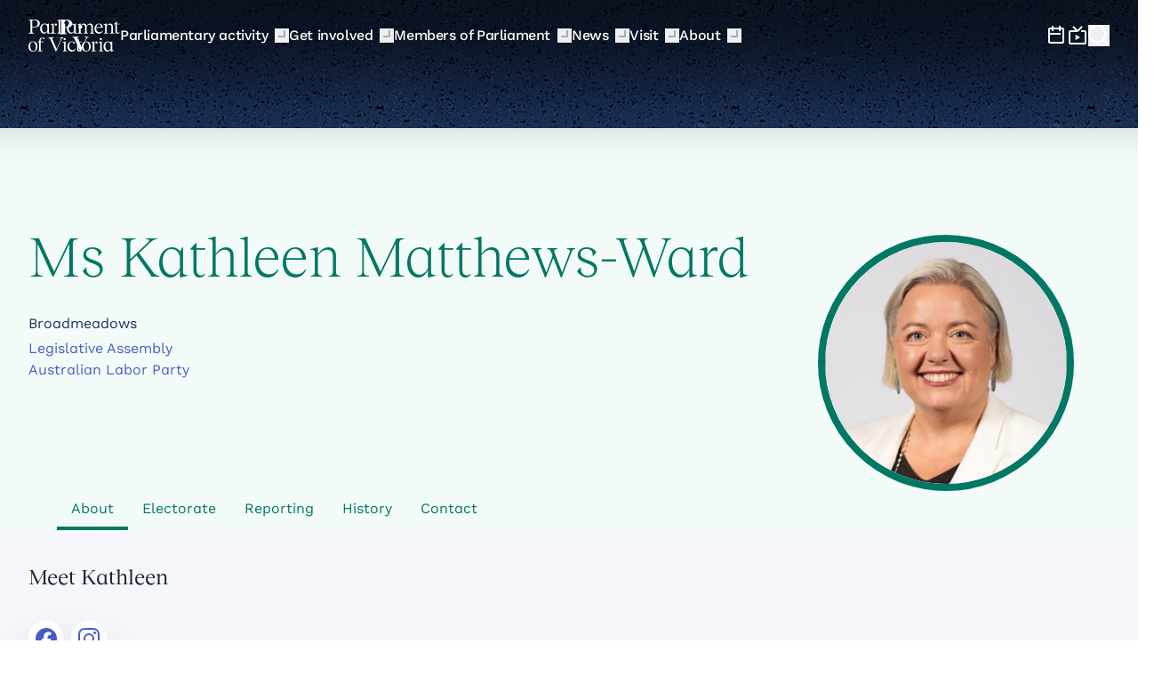

--- FILE ---
content_type: text/html; charset=utf-8
request_url: https://www.parliament.vic.gov.au/members/kathleen-matthews-ward/
body_size: 62183
content:

<!DOCTYPE html>
<html lang="en">



<head>
	<!-- AssemblyFileVersion 1.0.0.0 -->
	<!-- AssemblyVersion 1.0.0.0 -->
	<link rel="icon" type="image/png" href="/Static/assets/images/favicon.ico">
	<meta charset="utf-8">
	<meta http-equiv="X-UA-Compatible" content="IE=edge">
	<meta name="viewport" content="width=device-width, initial-scale=1.0, viewport-fit=cover" />

	
	

			<meta name="title" content="Kathleen Matthews-Ward - Parliament of Victoria" />

	
	
	<title>Kathleen Matthews-Ward - Parliament of Victoria</title>

		
	<link href="https://www.parliament.vic.gov.au/members/kathleen-matthews-ward/" hreflang="x-default" rel="alternate" />

	<link href="https://www.parliament.vic.gov.au/members/kathleen-matthews-ward/" rel="canonical" />

			<meta property="og:title" content="Kathleen Matthews-Ward - Parliament of Victoria" />

	
			<meta property="og:type" content="website" />

			<meta property="og:url" content="https://www.parliament.vic.gov.au/members/kathleen-matthews-ward/" />

			<meta property="og:locale" content="en_AU" />

			<meta property="og:image" content="https://www.parliament.vic.gov.au/4aad05/contentassets/e6df34524b7e4f138a0731e78282d29d/member-photo/1790.jpg" />

			<meta property="og:image:alt" content="Kathleen Matthews-Ward - Parliament of Victoria" />

	

			<meta name="twitter:card" content="summary_large_image" />



		<script nonce="U6EL6Pkr7McnVAdBun+u0j7qPw3+nde9RDg7N42yJwk=">
			
			var userAgent = window.navigator.userAgent;
			var outdated = false;
			var browserName = '';

			if (userAgent.indexOf('MSIE') > -1 || userAgent.indexOf('Trident') > -1) {
				outdated = true;
				browserName = 'Internet Explorer (any version)';
			} else {
				var firefoxMatch = userAgent.match(/Firefox\/(\d*)/);
				var edgeMatch = userAgent.match(/Edge\/(\d*)/);
				var chromeMatch = userAgent.match(/Chrome\/(\d*)/);
				var safariMatch = userAgent.match(/Safari\/(\d*)/);

				if (firefoxMatch && firefoxMatch[1] < 112) {
					outdated = true;
					browserName = 'Firefox below version 112 (you are using version ' + firefoxMatch[1] + ')';
				} else if (edgeMatch && edgeMatch[1] < 112) {
					outdated = true;
					browserName = 'Chrome below version 112 (you are using version ' + edgeMatch[1] + ')';
				} else if (chromeMatch && chromeMatch[1] < 112) {
					outdated = true;
					browserName = 'Chrome below version 112 (you are using version ' + chromeMatch[1] + ')';
				} else if (safariMatch && safariMatch[1] < 16) {
					outdated = true;
					browserName = 'Chrome below version 16 (you are using version ' + safariMatch[1] + ')';
				}
			}

			if (outdated) {
				var shouldRedirect = false;

				var unsupportedMessage = 'Unsupported browser found: ' + browserName +
					'\r\n\r\nThis site may not display correctly with your current browser. Would you like to continue anyway?' +
					'\r\n\r\nClicking Cancel will redirect you to our browser upgrade recommendations page';

				if (localStorage) {
					var suppressed = localStorage.getItem('suppressBrowserWarning');

					if (!suppressed || suppressed !== '0') {
						var shouldSuppress = confirm(unsupportedMessage);

						if (shouldSuppress) {
							localStorage.setItem('suppressBrowserWarning', '0');
						} else {
							shouldRedirect = true;
						}
					}
				} else {
					shouldRedirect = !confirm(unsupportedMessage);
				}

				if (shouldRedirect) {
					window.location.href = '/unsupported-browser/';
				}
			}
		</script>
	




<link rel="shortcut icon" href="/Static/assets/images/favicon--light.png" type="image/png" />
<link rel="shortcut icon" href="/Static/assets/images/favicon--dark.png" type="image/png" media="(prefers-color-scheme: dark)" />


<script nonce="U6EL6Pkr7McnVAdBun+u0j7qPw3+nde9RDg7N42yJwk=">
	window.AppGlobals = window.AppGlobals || {};
	window.CdnFallbacks = window.CdnFallbacks || [];
	window.dataLayer = window.dataLayer || [];
	window.AppHooks = window.AppHooks || {initialise: [], beforeMount: [], afterMount: [], ready: []};
</script>




<script nonce="U6EL6Pkr7McnVAdBun+u0j7qPw3+nde9RDg7N42yJwk=">
	
	(function() {
		var d = document;
		var c = d.createElement('script');
		if (!('noModule' in c) && 'onbeforeload' in c) {
			var s = false;
			d.addEventListener('beforeload', function(e) {
				if (e.target === c) {
					s = true;
				} else if (!e.target.hasAttribute('nomodule') || !s) {
					return;
				}
				e.preventDefault();
			}, true);

			c.type = 'module';
			c.src = '.';
			d.head.appendChild(c);
			c.parentNode.removeChild(c)
		}
	}());
</script>


	<script nonce="U6EL6Pkr7McnVAdBun+u0j7qPw3+nde9RDg7N42yJwk=" type="module" defer  src="/Static/js/main-516e2a4373.mjs" ></script>




	<link rel="preload" href="/Static/assets/fonts/RecklessNeuePoV-Light-82e23d4844.woff2" as="font" type="font/woff2" crossorigin="anonymous" />

	<link rel="preload" href="/Static/assets/fonts/RecklessNeuePoV-LightItalic-6477592ff2.woff2" as="font" type="font/woff2" crossorigin="anonymous" />

	<link rel="preload" href="/Static/assets/fonts/RecklessNeuePoV-Regular-68349d6855.woff2" as="font" type="font/woff2" crossorigin="anonymous" />

	<link rel="preload" href="/Static/assets/fonts/RecklessNeuePoV-RegularItalic-2268c6dec9.woff2" as="font" type="font/woff2" crossorigin="anonymous" />

	<link rel="preload" href="/Static/assets/fonts/RecklessNeuePoV-SemiBold-20acb8e448.woff2" as="font" type="font/woff2" crossorigin="anonymous" />

	<link rel="preload" href="/Static/assets/fonts/RecklessNeuePoV-SemiBoldItalic-4a9d6f9acf.woff2" as="font" type="font/woff2" crossorigin="anonymous" />

	<link rel="preload" href="/Static/assets/fonts/WorkSans-Italic-v-bd67b32b86.woff2" as="font" type="font/woff2" crossorigin="anonymous" />

	<link rel="preload" href="/Static/assets/fonts/WorkSans-v-c29b3e340e.woff2" as="font" type="font/woff2" crossorigin="anonymous" />




	<link rel="stylesheet" type="text/css" href="/Static/css/main-79f6367537.css"/>





			<!-- Data Layer -->
		<script type="text/javascript" nonce="U6EL6Pkr7McnVAdBun+u0j7qPw3+nde9RDg7N42yJwk=">
			(function (w, d, s, l, i) {
				var content = {
					environment: 'Production',
					owner: '',
					dept: '',
					category : '',
					lastupdatetime: '9/12/2022 3:19:04 PM',
					pagetype: 'MemberPage',
					pageversion: 'Final'
				};
				var data = {
					sittingday:	false
				};
				w[l] = w[l] || []; w[l].push({ event: 'custom.page.view', content: content, data: data });
				var f = d.getElementsByTagName(s)[0],
					j = d.createElement(s), dl = l != 'dataLayer' ? '&l=' + l : ''; j.async = true; j.src =
					'https://www.googletagmanager.com/gtm.js?id=' + i + dl; var n = d.querySelector('[nonce]');
				n && j.setAttribute('nonce', n.nonce || n.getAttribute('nonce')); f.parentNode.insertBefore(j, f);
				})(window, document, 'script', 'dataLayer', 'GTM-N969CNB');
		</script>
		<!-- End Data Layer -->


			<!-- Google Tag Manager -->
		<script type="text/javascript" nonce="U6EL6Pkr7McnVAdBun+u0j7qPw3+nde9RDg7N42yJwk=">
			(function (w, d, s, l, i) {
				w[l] = w[l] || []; w[l].push({
					'gtm.start':
					new Date().getTime(), event: 'gtm.js'
				}); var f = d.getElementsByTagName(s)[0],
					j = d.createElement(s), dl = l != 'dataLayer' ? '&l=' + l : ''; j.async = true; j.src =
					'https://www.googletagmanager.com/gtm.js?id=' + i + dl; var n = d.querySelector('[nonce]');
				n && j.setAttribute('nonce', n.nonce || n.getAttribute('nonce')); f.parentNode.insertBefore(j, f);
			})(window, document, 'script', 'dataLayer', 'GTM-N969CNB');
		</script>
		<!-- End Google Tag Manager -->


	

	
	
			<script type="text/javascript" nonce="U6EL6Pkr7McnVAdBun+u0j7qPw3+nde9RDg7N42yJwk=">
			! function (T, l, y) {
				var S = T.location,
				k = "script",
				D = "instrumentationKey",
				C = "ingestionendpoint",
				I = "disableExceptionTracking",
				E = "ai.device.",
				b = "toLowerCase",
				w = "crossOrigin",
				N = "POST",
				e = "appInsightsSDK",
				t = y.name || "appInsights";
				(y.name || T[e]) && (T[e] = t);
				var n = T[t] || function (d) {
				var g = !1,
				f = !1,
				m = {
				initialize: !0,
				queue: [],
				sv: "5",
				version: 2,
				config: d
				};

				function v(e, t) {
				var n = {},
				a = "Browser";
				return n[E + "id"] = a[b](), n[E + "type"] = a, n["ai.operation.name"] = S && S.pathname || "_unknown_", n["ai.internal.sdkVersion"] = "javascript:snippet_" + (m.sv || m.version), {
				time: function () {
				var e = new Date;

				function t(e) {
				var t = "" + e;
				return 1 === t.length && (t = "0" + t), t
				}
				return e.getUTCFullYear() + "-" + t(1 + e.getUTCMonth()) + "-" + t(e.getUTCDate()) + "T" + t(e.getUTCHours()) + ":" + t(e.getUTCMinutes()) + ":" + t(e.getUTCSeconds()) + "." + ((e.getUTCMilliseconds() / 1e3).toFixed(3) + "").slice(2, 5) + "Z"
				}(),
				iKey: e,
				name: "Microsoft.ApplicationInsights." + e.replace(/-/g, "") + "." + t,
				sampleRate: 100,
				tags: n,
				data: {
				baseData: {
				ver: 2
				}
				}
				}
				}
				var h = d.url || y.src;
				if (h) {
				function a(e) {
				var t, n, a, i, r, o, s, c, u, p, l;
				g = !0, m.queue = [], f || (f = !0, t = h, s = function () {
				var e = {},
				t = d.connectionString;
				if (t)
				for (var n = t.split(";"), a = 0; a < n.length; a++) {
				var i = n[a].split("=");
				2 === i.length && (e[i[0][b]()] = i[1])
				}
				if (!e[C]) {
				var r = e.endpointsuffix,
				o = r ? e.location : null;
				e[C] = "https://" + (o ? o + "." : "") + "dc." + (r || "services.visualstudio.com")
				}
				return e
				}(), c = s[D] || d[D] || "", u = s[C], p = u ? u + "/v2/track" : d.endpointUrl, (l = []).push((n = "SDK LOAD Failure: Failed to load Application Insights SDK script (See stack for details)", a = t, i = p, (o = (r = v(c, "Exception")).data).baseType = "ExceptionData", o.baseData.exceptions = [{
				typeName: "SDKLoadFailed",
				message: n.replace(/\./g, "-"),
				hasFullStack: !1,
				stack: n + "\nSnippet failed to load [" + a + "] -- Telemetry is disabled\nHelp Link: https://go.microsoft.com/fwlink/?linkid=2128109\nHost: " + (S && S.pathname || "_unknown_") + "\nEndpoint: " + i,
				parsedStack: []
				}], r)), l.push(function (e, t, n, a) {
				var i = v(c, "Message"),
				r = i.data;
				r.baseType = "MessageData";
				var o = r.baseData;
				return o.message = 'AI (Internal): 99 message:"' + ("SDK LOAD Failure: Failed to load Application Insights SDK script (See stack for details) (" + n + ")").replace(/\"/g, "") + '"', o.properties = {
				endpoint: a
				}, i
				}(0, 0, t, p)), function (e, t) {
				if (JSON) {
				var n = T.fetch;
				if (n && !y.useXhr) n(t, {
				method: N,
				body: JSON.stringify(e),
				mode: "cors"
				});
				else if (XMLHttpRequest) {
				var a = new XMLHttpRequest;
				a.open(N, t), a.setRequestHeader("Content-type", "application/json"), a.send(JSON.stringify(e))
				}
				}
				}(l, p))
				}

				function i(e, t) {
				f || setTimeout(function () {
				!t && m.core || a()
				}, 500)
				}
				var e = function () {
				var n = l.createElement(k);
				n.src = h;
				var e = y[w];
				return !e && "" !== e || "undefined" == n[w] || (n[w] = e), n.onload = i, n.onerror = a, n.onreadystatechange = function (e, t) {
				"loaded" !== n.readyState && "complete" !== n.readyState || i(0, t)
				}, n
				}();
				y.ld < 0 ? l.getElementsByTagName("head")[0].appendChild(e) : setTimeout(function () {
				l.getElementsByTagName(k)[0].parentNode.appendChild(e)
				}, y.ld || 0)
				}
				try {
				m.cookie = l.cookie
				} catch (p) {}

				function t(e) {
				for (; e.length;) ! function (t) {
				m[t] = function () {
				var e = arguments;
				g || m.queue.push(function () {
				m[t].apply(m, e)
				})
				}
				}(e.pop())
				}
				var n = "track",
				r = "TrackPage",
				o = "TrackEvent";
				t([n + "Event", n + "PageView", n + "Exception", n + "Trace", n + "DependencyData", n + "Metric", n + "PageViewPerformance", "start" + r, "stop" + r, "start" + o, "stop" + o, "addTelemetryInitializer", "setAuthenticatedUserContext", "clearAuthenticatedUserContext", "flush"]), m.SeverityLevel = {
				Verbose: 0,
				Information: 1,
				Warning: 2,
				Error: 3,
				Critical: 4
				};
				var s = (d.extensionConfig || {}).ApplicationInsightsAnalytics || {};
				if (!0 !== d[I] && !0 !== s[I]) {
				var c = "onerror";
				t(["_" + c]);
				var u = T[c];
				T[c] = function (e, t, n, a, i) {
				var r = u && u(e, t, n, a, i);
				return !0 !== r && m["_" + c]({
				message: e,
				url: t,
				lineNumber: n,
				columnNumber: a,
				error: i
				}), r
				}, d.autoExceptionInstrumented = !0
				}
				return m
				}(y.cfg);

				function a() {
				y.onInit && y.onInit(n)
				}(T[t] = n).queue && 0 === n.queue.length ? (n.queue.push(a), n.trackPageView({})) : a()
				}(window, document, {
				src: "https://js.monitor.azure.com/scripts/b/ai.2.min.js",
				crossOrigin: "anonymous",
				cfg: {
				instrumentationKey: "0e8e04a8-b910-4d65-994f-6d7910588fb3"
				}
			});
		</script>

	
	
</head>

<body>

			<!-- Google Tag Manager (noscript) -->
		<noscript>
			<iframe src="https://www.googletagmanager.com/ns.html?id=GTM-N969CNB"
					height="0" width="0" style="display:none;visibility:hidden"></iframe>
		</noscript>
		<!-- End Google Tag Manager (noscript) -->

	

	<a id="top" class="absolute -mt-9 focus:relative focus:mt-0 text-black z-100" href="#mainContent" tabindex="0">Skip to Content</a>

	<div id="app" class="flex flex-col min-h-screen">



<div class="megamenu__shade print:hidden" role="presentation" data-scroll-sentinel></div>

<header class="megamenu print:hidden" role="banner">
	<div class="megamenu__wrapper container" id="header-search">
		<button aria-controls="menu" aria-expanded="false" class="megamenu__toggle" data-menu-toggle="" type="button">
			<span class="sr-only">Main menu</span>
			<i>
			</i>
		</button>
		<div class="megamenu__logo">
			<a href="/">
				<span class="sr-only">Parliament of Victoria</span>

				<div class="large">
					<svg viewBox="0 0 103 36" fill="none" xmlns="http://www.w3.org/2000/svg"><path d="M82.5078 33.9987V24.5851H82.204L79.0081 25.4795V25.9267H79.537C80.336 25.9937 80.6848 26.3403 80.6848 27.0894V34.0099C80.6848 34.9937 80.0209 35.1726 79.2107 35.3291V35.7763H83.9707V35.3291C83.1718 35.1614 82.5078 34.9937 82.5078 33.9987ZM49.57 34.4459C47.1618 34.4459 45.6764 32.4223 45.6764 29.4931C45.6651 28.8111 45.7777 28.1291 45.9915 27.4807C46.4641 26.0944 47.4544 25.1888 48.726 25.1888C50.0876 25.1888 50.8978 26.3068 50.6953 27.313L50.9203 27.5142L52.2482 26.195C52.2482 26.195 51.4605 24.5851 49.0073 24.5851C45.8002 24.5851 43.8309 27.1229 43.8309 30.4211C43.8309 33.5627 45.8002 35.9888 48.7935 35.9888C50.9991 35.9888 52.6083 34.703 53.171 32.5453L52.8671 32.3888C52.0794 33.7751 50.8528 34.4459 49.57 34.4459ZM6.36926 15.2161C4.95137 15.1267 4.26492 14.8695 4.26492 13.4608V8.74284H6.65059C10.3079 8.74284 12.806 7.33415 12.806 4.3826C12.806 1.38633 10.3079 0 6.65059 0H0V0.436023C1.4404 0.525464 2.12683 0.816147 2.12683 2.16894V13.4497C2.12683 14.8584 1.4404 15.1155 0 15.2049V15.641H6.36926V15.2161ZM4.26492 0.659626H6.39177C9.08127 0.659626 10.4992 2.18012 10.4992 4.3826C10.4992 6.56272 9.08127 8.08322 6.39177 8.08322H4.26492V0.659626ZM33.9394 2.48198V13.8857C33.9394 14.8695 33.2755 15.0484 32.4652 15.2049V15.6521H42.7393V15.2049C41.9404 15.0484 41.2877 14.8807 41.2877 13.8857V4.47204H40.9839L37.788 5.36645V5.81365H38.3169C39.1158 5.88074 39.4647 6.22732 39.4647 6.97638V13.9192C39.4309 14.8472 38.4744 15.2161 37.6304 15.2161C36.7527 15.2161 35.7962 14.8472 35.7849 13.8969V0H35.4811L32.2852 0.894408V1.34161H32.8141C33.5905 1.38633 33.9394 1.73292 33.9394 2.48198ZM94.9651 13.8857V7.82607C94.9651 5.70185 93.8397 4.47204 91.8817 4.47204C90.3175 4.47204 89.1697 5.43353 87.9544 7.00993V4.47204H87.6505L84.4546 5.36645V5.81365H84.9835C85.7825 5.85838 86.1313 6.20496 86.1313 6.95402V13.8857C86.1313 14.8695 85.4674 15.0484 84.6572 15.2049V15.6521H89.4173V15.2049C88.6183 15.0484 87.9656 14.8807 87.9656 13.8857V7.71427C89.1134 6.41738 89.9912 5.74657 91.1165 5.74657C92.3768 5.74657 93.142 6.5739 93.142 7.93787V13.8969C93.142 14.8807 92.4781 15.0596 91.6679 15.2161V15.6633H96.4279V15.2161C95.6177 15.0484 94.9651 14.8807 94.9651 13.8857ZM30.631 15.6521V15.2049C29.1343 15.0484 28.4704 14.836 28.4704 13.8633V4.47204H28.1665L24.9707 5.36645V5.81365H25.4996C26.2985 5.85838 26.6474 6.20496 26.6474 6.95402V13.8633C26.6474 14.8248 25.6684 15.2049 24.8019 15.2049C23.9241 15.2049 22.9676 14.836 22.9564 13.8857V4.47204H22.6525L21.3697 5.20993C20.6495 4.79627 19.5579 4.47204 18.3313 4.47204C15.5518 4.47204 13.1436 6.33912 13.1436 10.3975C13.1436 13.4049 14.8879 15.8757 17.5999 15.8757C19.2316 15.8757 20.4582 14.6907 21.1333 13.3826V15.6521H30.631ZM18.3313 14.6012C16.0582 14.6012 15.1129 11.9292 15.1129 9.58135C15.1129 7.04347 16.3958 5.20993 18.1513 5.20993C20.1768 5.20993 21.1333 6.92048 21.1333 8.318V12.4435C20.7282 13.5726 19.5016 14.6012 18.3313 14.6012ZM0 30.5217C0 27.0112 2.12685 24.5851 5.17644 24.5851C8.12476 24.5851 10.1616 26.8211 10.1616 30.0745C10.1616 33.5739 8.05724 35.9888 4.98514 35.9888C2.03682 35.9888 0 33.7528 0 30.5217ZM1.92429 29.6609C1.92429 32.0758 2.85829 35.3851 5.34523 35.3851C7.14574 35.3851 8.24854 33.518 8.24854 30.8683C8.24854 28.4981 7.29202 25.1888 4.82759 25.1888C3.04959 25.1888 1.92429 27.0335 1.92429 29.6609ZM94.3236 24.5851V33.4845C94.3236 34.2559 94.7062 34.5801 95.4715 34.6248L96.0003 34.6472V35.0944L92.8045 35.9888H92.5006V33.4956C91.8254 34.8037 90.5988 35.9888 88.9671 35.9888C86.2551 35.9888 84.5109 33.518 84.5109 30.5105C84.5109 26.4522 86.9191 24.5851 89.6986 24.5851C90.9252 24.5851 92.0167 24.9093 92.7369 25.323L94.0198 24.5851H94.3236ZM86.4802 29.6944C86.4802 32.0422 87.4255 34.7143 89.6986 34.7143C90.8689 34.7143 92.0955 33.6857 92.5006 32.5565V28.431C92.5006 27.0335 91.5441 25.323 89.5185 25.323C87.7631 25.323 86.4802 27.1565 86.4802 29.6944ZM41.8166 24.5851V33.9987C41.8166 34.9938 42.4805 35.1615 43.2795 35.3292V35.7764H38.5194V35.3292C39.3296 35.1727 39.9936 34.9938 39.9936 34.0099V27.0894C39.9936 26.3404 39.6447 25.9938 38.8458 25.9267H38.3169V25.4795L41.5127 24.5851H41.8166ZM34.9859 20.1242H39.3184V20.5603C38.1031 20.6832 37.6079 21.0969 36.9777 22.4944L31.1261 36H30.7773L24.7569 22.4944C24.1492 21.0969 23.609 20.6497 22.3487 20.5603V20.1242H28.3578V20.5603C26.7487 20.6609 26.4898 21.0969 27.12 22.4944L31.7338 33.0932L36.2688 22.4944C36.8765 21.0969 36.6289 20.6497 34.9859 20.5603V20.1242ZM56.4569 32.9925C56.4569 34.1888 57.0533 34.9602 58.1786 34.9602C58.9377 34.9602 59.2881 34.6504 59.5873 34.3858L59.6078 34.3677L59.7653 34.4795C59.484 35.0944 58.73 35.9888 57.2334 35.9888C55.6242 35.9888 54.6339 34.9155 54.6339 33.0261V25.4795H53.4185V25.0323L56.1193 22.3491H56.4569V24.7863H59.6415V25.4795H56.4569V32.9925ZM59.9566 30.5217C59.9566 27.0112 62.0835 24.5851 65.133 24.5851C68.0814 24.5851 70.1182 26.8211 70.1182 30.0745C70.1182 33.5739 68.0138 35.9888 64.9417 35.9888C61.9934 35.9888 59.9566 33.7528 59.9566 30.5217ZM61.8809 29.6609C61.8809 32.0758 62.8149 35.3851 65.3018 35.3851C67.1023 35.3851 68.2051 33.518 68.2051 30.8683C68.2051 28.4981 67.2486 25.1888 64.7842 25.1888C63.0062 25.1888 61.8809 27.0335 61.8809 29.6609ZM74.1918 24.5963V33.9876C74.1918 34.9491 74.8557 35.1615 76.3636 35.3292V35.7764H70.7821V35.3292C71.6599 35.1727 72.3688 34.9491 72.3688 33.9876V27.0783C72.3688 26.3292 72.02 25.9826 71.221 25.9379H70.6921V25.4907L73.888 24.5963H74.1918ZM77.7928 25.815C77.7928 26.4942 77.2386 27.0448 76.555 27.0448C75.8713 27.0448 75.3171 26.4942 75.3171 25.815C75.3171 25.1358 75.8713 24.5852 76.555 24.5852C77.2386 24.5852 77.7928 25.1358 77.7928 25.815ZM32.0714 5.70195C32.0714 6.38115 31.5172 6.93176 30.8336 6.93176C30.1499 6.93176 29.5957 6.38115 29.5957 5.70195C29.5957 5.02274 30.1499 4.47213 30.8336 4.47213C31.5172 4.47213 32.0714 5.02274 32.0714 5.70195ZM79.3007 15.8759C81.5289 15.8759 83.138 14.456 83.6332 12.6225L83.3294 12.466C82.7217 13.4387 81.6189 14.3442 80.2235 14.3442C77.7366 14.3442 76.0598 12.5107 76.1724 9.5927V9.59243C76.1724 9.45836 76.1724 9.32428 76.1949 9.17904H83.6219C83.5994 6.42873 82.1253 4.47221 79.4808 4.47221C76.4087 4.47221 74.3269 6.88712 74.3269 10.4088C74.3381 13.4834 76.2061 15.8759 79.3007 15.8759ZM79.177 5.07594C80.7186 5.07594 81.6189 6.82003 81.6639 8.58649H76.2737C76.5775 6.56289 77.6128 5.07594 79.177 5.07594ZM47.8033 15.8759C49.435 15.8759 50.6616 14.6908 51.3367 13.3828V15.6523H60.1367V15.2051C59.3377 15.0486 58.685 14.7579 58.685 13.8859V7.42376C59.7203 6.30575 60.5868 5.75792 61.6221 5.75792C62.8824 5.75792 63.6476 6.58525 63.6476 7.94922V13.8859C63.6476 14.8697 62.9837 15.0486 62.196 15.2051V15.6523H66.9336V15.2051C66.1346 15.0486 65.4819 14.8809 65.4819 13.8859V7.69208C66.6072 6.37283 67.5075 5.75792 68.6328 5.75792C69.8931 5.75792 70.6583 6.58525 70.6583 7.94922V13.8859C70.6583 14.8697 69.9944 15.0486 69.2067 15.2051V15.6523H73.9443V15.2051C73.1453 15.0486 72.4926 14.8809 72.4926 13.8859V7.83742C72.4926 5.7132 71.3673 4.48339 69.4318 4.48339C67.8451 4.48339 66.6522 5.46724 65.4369 7.08836C65.1893 5.42252 64.109 4.48339 62.4098 4.48339C60.9357 4.48339 59.8103 5.31072 58.685 6.74177V4.47221H58.3812L55.1853 5.36662V5.81382H55.7142C56.5132 5.85854 56.862 6.20513 56.862 6.95419V13.8635C56.862 14.825 55.883 15.2051 55.0165 15.2051C54.1388 15.2051 53.1823 14.8362 53.171 13.8859V4.47221H52.8672L51.5843 5.2101C50.8641 4.79644 49.7726 4.47221 48.546 4.47221C45.7664 4.47221 43.3583 6.33929 43.3583 10.3977C43.347 13.4051 45.0913 15.8759 47.8033 15.8759ZM48.3547 5.22128C50.3802 5.22128 51.3367 6.93183 51.3367 8.32935V12.4548C50.9429 13.5728 49.705 14.6014 48.5347 14.6014C46.2616 14.6014 45.3163 11.9293 45.3163 9.58152C45.3163 7.04364 46.5992 5.22128 48.3547 5.22128ZM102.617 14.2548L102.609 14.2621C102.307 14.5289 101.946 14.8473 101.188 14.8473C100.063 14.8473 99.4663 14.0759 99.4663 12.8797V5.36662H102.651V4.67345H99.4663V2.23619H99.1175L96.4167 4.91942V5.36662H97.632V12.9132C97.632 14.8026 98.6223 15.8759 100.232 15.8759C101.728 15.8759 102.482 14.9815 102.763 14.3666L102.617 14.2548ZM12.0184 24.261V24.7976H10.1616V25.4908H12.0184V33.9877C12.0184 34.9492 11.3319 35.1728 10.4542 35.3293V35.7765H16.0132V35.3293C14.539 35.1728 13.8526 34.9604 13.8526 33.9877V25.4908H16.9135V24.7976H13.8414V23.6796C13.8414 21.902 14.5503 20.7504 15.5856 20.7504C16.182 20.7504 16.7109 21.3654 16.7559 22.4386L16.9585 22.5281L18.4776 21.0188C17.8587 20.3815 16.9472 20.1467 15.9682 20.1467C13.7401 20.1244 12.0184 21.4324 12.0184 24.261ZM41.9629 21.9018C41.9629 22.581 41.4087 23.1316 40.7251 23.1316C40.0414 23.1316 39.4872 22.581 39.4872 21.9018C39.4872 21.2226 40.0414 20.672 40.7251 20.672C41.4087 20.672 41.9629 21.2226 41.9629 21.9018ZM81.4164 23.1316C82.1 23.1316 82.6542 22.581 82.6542 21.9018C82.6542 21.2226 82.1 20.672 81.4164 20.672C80.7327 20.672 80.1785 21.2226 80.1785 21.9018C80.1785 22.581 80.7327 23.1316 81.4164 23.1316ZM41.4227 1.78898C41.4227 2.46819 40.8685 3.01879 40.1849 3.01879C39.5012 3.01879 38.947 2.46819 38.947 1.78898C38.947 1.10978 39.5012 0.559172 40.1849 0.559172C40.8685 0.559172 41.4227 1.10978 41.4227 1.78898Z" clip-rule="evenodd" fill="currentColor" fill-rule="evenodd"></path></svg>
				</div>
				<div class="small">
					<svg viewBox="0 0 28 30" fill="none" height="30" xmlns="http://www.w3.org/2000/svg"><path d="M0 13.4411C1.25482 13.2972 1.81023 13.0095 1.81023 12.023V1.68527C1.81023 0.719325 1.25482 0.431595 0 0.287729V0H6.39751C9.81225 0 12.0339 1.33589 12.0339 3.9049C12.0339 6.39171 9.81225 7.7276 6.39751 7.7276H4.60785V12.023C4.60785 13.0095 5.16326 13.2972 6.41808 13.4411V13.7288H0V13.4411ZM4.60785 7.15214H5.94495C7.98146 7.15214 9.09228 5.8368 9.09228 3.9049C9.09228 1.9319 7.96089 0.575459 5.94495 0.575459H4.60785V7.15214ZM14.2876 18.1569C13.7394 16.9767 13.1709 16.529 12.0339 16.3866V16.1017H18.4093V16.3866C17.0895 16.529 16.8459 16.9563 17.4144 18.1569L21.2112 26.4593L24.9064 18.1569C25.4343 16.9563 25.1704 16.529 23.7694 16.3866V16.1017H27.6271V16.3866C26.5916 16.5494 26.0637 16.9767 25.5358 18.1569L20.1757 30H19.8914L14.2876 18.1569ZM19.7458 8.64407C20.7286 8.64407 21.5254 7.84729 21.5254 6.86441C21.5254 5.88153 20.7286 5.08475 19.7458 5.08475C18.7629 5.08475 17.9661 5.88153 17.9661 6.86441C17.9661 7.84729 18.7629 8.64407 19.7458 8.64407Z" clip-rule="evenodd" fill="currentColor" fill-rule="evenodd"></path></svg>
				</div>
			</a>
		</div>
		


<nav class="megamenu__menu" id="menu" aria-label="Main menu">
	<ul class="megamenu__main-menu">
				<li class="lvl-1">

					<a href="/parliamentary-activity/"class=""
					   >
						<span>Parliamentary activity</span>
						<div role="presentation" class="megamenu__mouse-trap"></div>
					</a>

					<button aria-controls="submenu-c44c9562-f0a4-4e83-93f2-0571796b25e8" aria-expanded="false" class="megamenu__sub-toggle" data-submenu-toggle="" type="button">
						<span>Expand Parliamentary activity </span>
						<i></i>
					</button>

					<nav class="megamenu__submenu" id="submenu-c44c9562-f0a4-4e83-93f2-0571796b25e8">
						<div class="megamenu__submenu-controls">
							<button data-menu-back class="megamenu__submenu-close" type="button" aria-controls="submenu-c44c9562-f0a4-4e83-93f2-0571796b25e8" aria-expanded="false">
									<svg aria-hidden="true" class="icon icon--previous icon--lg" aria-labelledby="icon-previous-56cee542-1190-4e2b-ac0e-a37a0c0813f7-title" role="img">
			<title id="icon-previous-56cee542-1190-4e2b-ac0e-a37a0c0813f7-title">Previous</title>
			<use xlink:href="/static/assets/icons/icons-849ed14a23.svg#previous"/>
	</svg>
								<span>Back</span>
							</button>
						</div>
						<div class="container">
								<div class="megamenu__column" data-span="1">
									<div class="megamenu__submenu-content">
										<h4>
												<a href="/parliamentary-activity/" class=""
													>
													<span>Parliamentary activity</span>
													<i></i>
												</a>
										</h4>
										<ul class="megamenu__link-list">
												<li>
													<a href="/council"class=""
														>
														<span>Legislative Council</span>
														<i></i>
													</a>
												</li>
												<li>
													<a href="/assembly"class=""
														>
														<span>Legislative Assembly</span>
														<i></i>
													</a>
												</li>
												<li>
													<a href="/committees"class=""
														>
														<span>Committees</span>
														<i></i>
													</a>
												</li>
												<li>
													<a href="/parliamentary-activity/bills-and-legislation/"class=""
														>
														<span>Bills and legislation</span>
														<i></i>
													</a>
												</li>
												<li>
													<a href="/sittingcalendar"class=""
														>
														<span>Sitting calendar</span>
														<i></i>
													</a>
												</li>
												<li>
													<a href="/parliamentary-activity/hansard/hansard-debate/"class=""
														>
														<span>Hansard</span>
														<i></i>
													</a>
												</li>
										</ul>
									</div>
								</div>
								<div class="megamenu__column" data-span="1">
									<div class="megamenu__submenu-content">
										<h4>
												<a href="/link/4e38f172ae854e1fe76eee60cfb9f2ee.aspx#resources" class=""
													>
													<span>Resources</span>
													<i></i>
												</a>
										</h4>
										<ul class="megamenu__link-list">
												<li>
													<a href="/notice-papers"class=""
														>
														<span>Notice papers</span>
														<i></i>
													</a>
												</li>
												<li>
													<a href="/parliamentary-activity/minutes-and-votes/"class=""
														>
														<span>Minutes of the Houses</span>
														<i></i>
													</a>
												</li>
												<li>
													<a href="/parliamentary-activity/questions/"class=""
														>
														<span>Questions</span>
														<i></i>
													</a>
												</li>
												<li>
													<a href="/parliamentary-activity/tabled-documents/"class=""
														>
														<span>Tabled documents</span>
														<i></i>
													</a>
												</li>
												<li>
													<a href="/parliamentary-activity/orders/"class=""
														>
														<span>Standing and sessional orders</span>
														<i></i>
													</a>
												</li>
												<li>
													<a href="/parliamentary-activity/guides-for-departments/"class=""
														>
														<span>Guides for departments</span>
														<i></i>
													</a>
												</li>
												<li>
													<a href="/parliamentary-activity/statistics/"class=""
														>
														<span>Statistics</span>
														<i></i>
													</a>
												</li>
												<li>
													<a href="/about/how-parliament-works/how-sitting-days-work/"class=""
														>
														<span>How sitting days work</span>
														<i></i>
													</a>
												</li>
										</ul>
									</div>
								</div>
							<!-- NEWS ITEMS -->
								<div class="megamenu__column" data-span="1">
									<!-- REDO RENDER OF NEWS ITEMS-->

									<div><div><div class="megamenu__column">
	<div class="megamenu__submenu-content">
		<h4>
Latest				<svg aria-hidden="true" focusable="false" class="icon icon--time"><title>Icon time</title><use xlink:href="/static/assets/icons/icons-849ed14a23.svg#time"></use></svg>
		</h4>

		<ul class="megamenu__link-list-large">
					<li>
						<a aria-describedby="HANSARD-2145855009-33893" href="/parliamentary-activity/hansard/hansard-details/HANSARD-2145855009-33893">
							<span><strong>Legislative Assembly</strong><br />Hansard proceedings published</span>
							<i></i>
						</a>
						<aside id="HANSARD-2145855009-33893">
							<div>
								<svg aria-hidden="true" focusable="false" class="icon icon--calendar">
									<title>Icon calendar</title>
									<use xlink:href="/Static/assets/icons/icons.svg#calendar"></use>
								</svg>
								<time>09 December 2025</time>
							</div>
							
							<div class="flex">
									<span aria-hidden="true" focusable="false" aria-label="Hansard proceedings published Final" class="flex w-3 h-3 rounded-full bg-green-90" role="img"></span>
									<span>Final</span>
							</div>
						</aside>
					</li>
					<li>
						<a aria-describedby="HANSARD-974425065-33792" href="/parliamentary-activity/hansard/hansard-details/HANSARD-974425065-33792">
							<span><strong>Legislative Council</strong><br />Hansard proceedings published</span>
							<i></i>
						</a>
						<aside id="HANSARD-974425065-33792">
							<div>
								<svg aria-hidden="true" focusable="false" class="icon icon--calendar">
									<title>Icon calendar</title>
									<use xlink:href="/Static/assets/icons/icons.svg#calendar"></use>
								</svg>
								<time>09 December 2025</time>
							</div>
							
							<div class="flex">
									<span aria-hidden="true" focusable="false" aria-label="Hansard proceedings published Final" class="flex w-3 h-3 rounded-full bg-green-90" role="img"></span>
									<span>Final</span>
							</div>
						</aside>
					</li>
					<li>
						<a aria-describedby="HANSARD-974425065-33706" href="/parliamentary-activity/hansard/hansard-details/HANSARD-974425065-33706">
							<span><strong>Legislative Council</strong><br />Hansard proceedings published</span>
							<i></i>
						</a>
						<aside id="HANSARD-974425065-33706">
							<div>
								<svg aria-hidden="true" focusable="false" class="icon icon--calendar">
									<title>Icon calendar</title>
									<use xlink:href="/Static/assets/icons/icons.svg#calendar"></use>
								</svg>
								<time>04 December 2025</time>
							</div>
							
							<div class="flex">
									<span aria-hidden="true" focusable="false" aria-label="Hansard proceedings published Final" class="flex w-3 h-3 rounded-full bg-green-90" role="img"></span>
									<span>Final</span>
							</div>
						</aside>
					</li>
					<li>
						<a aria-describedby="HANSARD-2145855009-33804" href="/parliamentary-activity/hansard/hansard-details/HANSARD-2145855009-33804">
							<span><strong>Legislative Assembly</strong><br />Hansard proceedings published</span>
							<i></i>
						</a>
						<aside id="HANSARD-2145855009-33804">
							<div>
								<svg aria-hidden="true" focusable="false" class="icon icon--calendar">
									<title>Icon calendar</title>
									<use xlink:href="/Static/assets/icons/icons.svg#calendar"></use>
								</svg>
								<time>04 December 2025</time>
							</div>
							
							<div class="flex">
									<span aria-hidden="true" focusable="false" aria-label="Hansard proceedings published Final" class="flex w-3 h-3 rounded-full bg-green-90" role="img"></span>
									<span>Final</span>
							</div>
						</aside>
					</li>
		</ul>

	</div>
</div>
</div></div>
								</div>
						</div>
					</nav>
				</li>
				<li class="lvl-1">

					<a href="/get-involved/"class=""
					   >
						<span>Get involved</span>
						<div role="presentation" class="megamenu__mouse-trap"></div>
					</a>

					<button aria-controls="submenu-b89312f9-3d6f-4e0a-a503-eddfd41bec95" aria-expanded="false" class="megamenu__sub-toggle" data-submenu-toggle="" type="button">
						<span>Expand Get involved </span>
						<i></i>
					</button>

					<nav class="megamenu__submenu" id="submenu-b89312f9-3d6f-4e0a-a503-eddfd41bec95">
						<div class="megamenu__submenu-controls">
							<button data-menu-back class="megamenu__submenu-close" type="button" aria-controls="submenu-b89312f9-3d6f-4e0a-a503-eddfd41bec95" aria-expanded="false">
									<svg aria-hidden="true" class="icon icon--previous icon--lg" aria-labelledby="icon-previous-858a2037-c2a8-449e-95df-703675a47656-title" role="img">
			<title id="icon-previous-858a2037-c2a8-449e-95df-703675a47656-title">Previous</title>
			<use xlink:href="/static/assets/icons/icons-849ed14a23.svg#previous"/>
	</svg>
								<span>Back</span>
							</button>
						</div>
						<div class="container">
								<div class="megamenu__column" data-span="1">
									<div class="megamenu__submenu-content">
										<h4>
												<a href="/inquiries" class=""
													>
													<span>Inquiries</span>
													<i></i>
												</a>
										</h4>
										<ul class="megamenu__link-list">
												<li>
													<a href="/get-involved/inquiry-process/"class=""
														>
														<span>The inquiry process</span>
														<i></i>
													</a>
												</li>
												<li>
													<a href="/get-involved/submissions/"class=""
														>
														<span>Make a submission</span>
														<i></i>
													</a>
												</li>
												<li>
													<a href="/get-involved/public-hearings/"class=""
														>
														<span>Attend a public hearing</span>
														<i></i>
													</a>
												</li>
												<li>
													<a href="/get-involved/committeeinquirysearch/"class=""
														>
														<span>Committee &amp; inquiry search</span>
														<i></i>
													</a>
												</li>
										</ul>
									</div>
								</div>
								<div class="megamenu__column" data-span="1">
									<div class="megamenu__submenu-content">
										<h4>
												<a href="/petitions" class=""
													>
													<span>Petitions</span>
													<i></i>
												</a>
										</h4>
										<ul class="megamenu__link-list">
												<li>
													<a href="/get-involved/petitions/sign/"class=""
														>
														<span>Sign a petition</span>
														<i></i>
													</a>
												</li>
												<li>
													<a href="/get-involved/petitions/start/"class=""
														>
														<span>Start a petition</span>
														<i></i>
													</a>
												</li>
												<li>
													<a href="/get-involved/petitions/faq/"class=""
														>
														<span>Frequently asked questions</span>
														<i></i>
													</a>
												</li>
												<li>
													<a href="/get-involved/petitions/tabled-petitions/"class=""
														>
														<span>Tabled petitions &amp; responses</span>
														<i></i>
													</a>
												</li>
										</ul>
									</div>
								</div>
							<!-- NEWS ITEMS -->
								<div class="megamenu__column" data-span="1">
									<!-- REDO RENDER OF NEWS ITEMS-->

									<div><div>

<div class="megamenu__submenu-content">
		<h4>
Our community		</h4>
			<ul class="megamenu__link-list-large">

					<li style="min-height:86px">
						<a href="/link/e4c996e771f24e95ac7f9e5e295ab4b3.aspx">
							<span>Community connections</span>
							<i></i>
						</a>
					</li>
					<li style="min-height:86px">
						<a href="/link/1558f66d07154cd8818f399500143f89.aspx">
							<span>Teach and learn</span>
							<i></i>
						</a>
					</li>
		</ul>
</div>
</div></div>
								</div>
						</div>
					</nav>
				</li>
				<li class="lvl-1">

					<a href="/members/"class=""
					   >
						<span>Members of Parliament</span>
						<div role="presentation" class="megamenu__mouse-trap"></div>
					</a>

					<button aria-controls="submenu-c37b7157-0364-42ae-9527-345f04e0f841" aria-expanded="false" class="megamenu__sub-toggle" data-submenu-toggle="" type="button">
						<span>Expand Members of Parliament </span>
						<i></i>
					</button>

					<nav class="megamenu__submenu" id="submenu-c37b7157-0364-42ae-9527-345f04e0f841">
						<div class="megamenu__submenu-controls">
							<button data-menu-back class="megamenu__submenu-close" type="button" aria-controls="submenu-c37b7157-0364-42ae-9527-345f04e0f841" aria-expanded="false">
									<svg aria-hidden="true" class="icon icon--previous icon--lg" aria-labelledby="icon-previous-dd522e97-4442-4429-8304-ef6759bd00a4-title" role="img">
			<title id="icon-previous-dd522e97-4442-4429-8304-ef6759bd00a4-title">Previous</title>
			<use xlink:href="/static/assets/icons/icons-849ed14a23.svg#previous"/>
	</svg>
								<span>Back</span>
							</button>
						</div>
						<div class="container">
								<div class="megamenu__column" data-span="1">
									<div class="megamenu__submenu-content">
										<h4>
												<a href="/members/" class=""
													>
													<span>Members</span>
													<i></i>
												</a>
										</h4>
										<ul class="megamenu__link-list">
												<li>
													<a href="/members/member-search/?member-status=current&amp;page=1&amp;pageSize=10&amp;sortType=2"class=""
														>
														<span>Find a member</span>
														<i></i>
													</a>
												</li>
												<li>
													<a href="/members/member-search/?member-house=10&amp;member-status=current&amp;page=1&amp;pageSize=10&amp;sortType=2"class=""
														>
														<span>All Legislative Assembly members</span>
														<i></i>
													</a>
												</li>
												<li>
													<a href="/members/member-search/?member-house=20&amp;member-status=current&amp;page=1&amp;pageSize=10&amp;sortType=2"class=""
														>
														<span>All Legislative Council members</span>
														<i></i>
													</a>
												</li>
												<li>
													<a href="/portfolios/"class=""
														>
														<span>Ministers and shadow ministers</span>
														<i></i>
													</a>
												</li>
												<li>
													<a href="/contacting-members/"class=""
														>
														<span>Contacting members</span>
														<i></i>
													</a>
												</li>
												<li>
													<a href="https://findelectorate.parliament.vic.gov.au/?internal=1"class=""
														>
														<span>Find your electorate</span>
														<i></i>
													</a>
												</li>
												<li>
													<a href="/about/history-and-heritage/people-who-shaped-parliament/former-members/"class=""
														>
														<span>Former members</span>
														<i></i>
													</a>
												</li>
												<li>
													<a href="/parliamentary-workplace-standards-and-integrity-commission/"class=""
														>
														<span>Parliamentary Workplace Standards and Integrity Commission</span>
														<i></i>
													</a>
												</li>
										</ul>
									</div>
								</div>
							<!-- NEWS ITEMS -->
								<div class="megamenu__column" data-span="2">
									<!-- REDO RENDER OF NEWS ITEMS-->

									<div><div>

<div class="megamenu__submenu-content">
		<h4>
Learn more		</h4>
			<ul class="megamenu__link-list-large">

					<li style="min-height:86px">
						<a href="/link/ba738f4ccfa841d0905b75762ef9e7f3.aspx">
							<span>A guide to member roles and terms</span>
							<i></i>
						</a>
					</li>
					<li style="min-height:86px">
						<a href="/link/a0c5bdeb4baa4ce18e9da52b0b2ef60f.aspx">
							<span>The two houses</span>
							<i></i>
						</a>
					</li>
		</ul>
</div>
</div></div>
								</div>
						</div>
					</nav>
				</li>
				<li class="lvl-1">

					<a href="/news/"class=""
					   >
						<span>News</span>
						<div role="presentation" class="megamenu__mouse-trap"></div>
					</a>

					<button aria-controls="submenu-437b46c3-7f51-4d01-bf6c-6dc0fe4b053c" aria-expanded="false" class="megamenu__sub-toggle" data-submenu-toggle="" type="button">
						<span>Expand News </span>
						<i></i>
					</button>

					<nav class="megamenu__submenu" id="submenu-437b46c3-7f51-4d01-bf6c-6dc0fe4b053c">
						<div class="megamenu__submenu-controls">
							<button data-menu-back class="megamenu__submenu-close" type="button" aria-controls="submenu-437b46c3-7f51-4d01-bf6c-6dc0fe4b053c" aria-expanded="false">
									<svg aria-hidden="true" class="icon icon--previous icon--lg" aria-labelledby="icon-previous-feee89f2-e81b-469b-bf84-f0568a3f3da0-title" role="img">
			<title id="icon-previous-feee89f2-e81b-469b-bf84-f0568a3f3da0-title">Previous</title>
			<use xlink:href="/static/assets/icons/icons-849ed14a23.svg#previous"/>
	</svg>
								<span>Back</span>
							</button>
						</div>
						<div class="container">
								<div class="megamenu__column" data-span="1">
									<div class="megamenu__submenu-content">
										<h4>
												<a href="/news/" class=""
													>
													<span>News</span>
													<i></i>
												</a>
										</h4>
										<ul class="megamenu__link-list">
												<li>
													<a href="/news/economy/"class=""
														>
														<span>Economy</span>
														<i></i>
													</a>
												</li>
												<li>
													<a href="/news/health/"class=""
														>
														<span>Health and welfare</span>
														<i></i>
													</a>
												</li>
												<li>
													<a href="/news/infrastructure/"class=""
														>
														<span>Infrastructure</span>
														<i></i>
													</a>
												</li>
												<li>
													<a href="/news/environment/"class=""
														>
														<span>Environment</span>
														<i></i>
													</a>
												</li>
												<li>
													<a href="/news/society/"class=""
														>
														<span>Society</span>
														<i></i>
													</a>
												</li>
												<li>
													<a href="/news/justice/"class=""
														>
														<span>Justice</span>
														<i></i>
													</a>
												</li>
												<li>
													<a href="/news/general-news/"class=""
														>
														<span>General news</span>
														<i></i>
													</a>
												</li>
										</ul>
									</div>
								</div>
							<!-- NEWS ITEMS -->
								<div class="megamenu__column" data-span="2">
									<!-- REDO RENDER OF NEWS ITEMS-->

									<div><div>
<div class="megamenu__column">
	<div class="megamenu__submenu-content">
		<h4>
				<a href="/link/c5bd7124b44e42c2929fdf47bfd51f6e.aspx">
					Latest
					<i></i>
				</a>
		</h4>

			<ul class="megamenu__link-list-large">


					<li>
						<a href="/link/b5cd5bd62c7949bdaae540a07a73594a.aspx">
							<span>Voting centre accessibility in the spotlight</span>
							<i></i>
						</a>
						<aside>
							<div>
								<time>20 January 2026</time>
							</div>
						</aside>
					</li>
					<li>
						<a href="/link/6afdef7bcf154f05b4e7e090d2eb5445.aspx">
							<span>Paper explores childcare sector changes</span>
							<i></i>
						</a>
						<aside>
							<div>
								<time>15 January 2026</time>
							</div>
						</aside>
					</li>
					<li>
						<a href="/link/816813e94cb840b38342fb49496d4c2f.aspx">
							<span>Bill to fast-track planning approvals debated</span>
							<i></i>
						</a>
						<aside>
							<div>
								<time>09 January 2026</time>
							</div>
						</aside>
					</li>
				</ul>

	</div>
</div>
</div></div>
								</div>
						</div>
					</nav>
				</li>
				<li class="lvl-1">

					<a href="/visit/"class=""
					   >
						<span>Visit</span>
						<div role="presentation" class="megamenu__mouse-trap"></div>
					</a>

					<button aria-controls="submenu-3e6c9d01-79a9-4d9e-ab04-9a10d5d47b5a" aria-expanded="false" class="megamenu__sub-toggle" data-submenu-toggle="" type="button">
						<span>Expand Visit </span>
						<i></i>
					</button>

					<nav class="megamenu__submenu" id="submenu-3e6c9d01-79a9-4d9e-ab04-9a10d5d47b5a">
						<div class="megamenu__submenu-controls">
							<button data-menu-back class="megamenu__submenu-close" type="button" aria-controls="submenu-3e6c9d01-79a9-4d9e-ab04-9a10d5d47b5a" aria-expanded="false">
									<svg aria-hidden="true" class="icon icon--previous icon--lg" aria-labelledby="icon-previous-d41b1d02-e622-4f4e-9b36-db7d0f487ea4-title" role="img">
			<title id="icon-previous-d41b1d02-e622-4f4e-9b36-db7d0f487ea4-title">Previous</title>
			<use xlink:href="/static/assets/icons/icons-849ed14a23.svg#previous"/>
	</svg>
								<span>Back</span>
							</button>
						</div>
						<div class="container">
								<div class="megamenu__column" data-span="1">
									<div class="megamenu__submenu-content">
										<h4>
												<a href="/visit/" class=""
													>
													<span>Visit Parliament House</span>
													<i></i>
												</a>
										</h4>
										<ul class="megamenu__link-list">
												<li>
													<a href="/visit/schools/"class=""
														>
														<span>For schools</span>
														<i></i>
													</a>
												</li>
												<li>
													<a href="/visit/public-tour/"class=""
														>
														<span>Public tour</span>
														<i></i>
													</a>
												</li>
												<li>
													<a href="/visit/group-tour/"class=""
														>
														<span>Group tour</span>
														<i></i>
													</a>
												</li>
												<li>
													<a href="/visit/virtual-tour/"class=""
														>
														<span>Virtual tour</span>
														<i></i>
													</a>
												</li>
												<li>
													<a href="/visit/garden-tour/"class=""
														>
														<span>Garden tour</span>
														<i></i>
													</a>
												</li>
												<li>
													<a href="/visit/architecture-tour/"class=""
														>
														<span>Architecture tour</span>
														<i></i>
													</a>
												</li>
										</ul>
									</div>
								</div>
								<div class="megamenu__column" data-span="1">
									<div class="megamenu__submenu-content">
										<h4>
												<a href="/visit/functions/" class=""
													>
													<span>Host a function</span>
													<i></i>
												</a>
										</h4>
										<ul class="megamenu__link-list">
												<li>
													<a href="/visit/functions/queens-hall/"class=""
														>
														<span>Queen&#39;s Hall</span>
														<i></i>
													</a>
												</li>
												<li>
													<a href="/visit/functions/rooftop-garden/"class=""
														>
														<span>Rooftop Garden</span>
														<i></i>
													</a>
												</li>
												<li>
													<a href="/visit/functions/side-dining-room/"class=""
														>
														<span>Side Dining Room</span>
														<i></i>
													</a>
												</li>
										</ul>
									</div>
								</div>
							<!-- NEWS ITEMS -->
								<div class="megamenu__column" data-span="1">
									<!-- REDO RENDER OF NEWS ITEMS-->

									<div><div>

<div class="megamenu__submenu-content">
		<h4>
Food and drink		</h4>
			<ul class="megamenu__link-list-large">

					<li style="min-height:86px">
						<a href="/link/2da1d69775e248f394d013828e494d46.aspx">
							<span>High tea</span>
							<i></i>
						</a>
					</li>
					<li style="min-height:86px">
						<a href="/link/ff98810a8fcb4e2d9b1bd7c24bb91810.aspx">
							<span>Strangers&#39; Corridor Restaurant</span>
							<i></i>
						</a>
					</li>
					<li style="min-height:86px">
						<a href="/link/f421be5a78a2469aba75395131ad77aa.aspx">
							<span>Morning tea</span>
							<i></i>
						</a>
					</li>
		</ul>
</div>
</div></div>
								</div>
						</div>
					</nav>
				</li>
				<li class="lvl-1">

					<a href="/about/"class=""
					   >
						<span>About</span>
						<div role="presentation" class="megamenu__mouse-trap"></div>
					</a>

					<button aria-controls="submenu-a6ee227f-3b38-4231-98cf-af2959372edf" aria-expanded="false" class="megamenu__sub-toggle" data-submenu-toggle="" type="button">
						<span>Expand About </span>
						<i></i>
					</button>

					<nav class="megamenu__submenu" id="submenu-a6ee227f-3b38-4231-98cf-af2959372edf">
						<div class="megamenu__submenu-controls">
							<button data-menu-back class="megamenu__submenu-close" type="button" aria-controls="submenu-a6ee227f-3b38-4231-98cf-af2959372edf" aria-expanded="false">
									<svg aria-hidden="true" class="icon icon--previous icon--lg" aria-labelledby="icon-previous-14e3dba5-5cee-4d7a-b85c-2331bd865493-title" role="img">
			<title id="icon-previous-14e3dba5-5cee-4d7a-b85c-2331bd865493-title">Previous</title>
			<use xlink:href="/static/assets/icons/icons-849ed14a23.svg#previous"/>
	</svg>
								<span>Back</span>
							</button>
						</div>
						<div class="container">
								<div class="megamenu__column" data-span="1">
									<div class="megamenu__submenu-content">
										<h4>
												<a href="/about/how-parliament-works/" class=""
													>
													<span>How Parliament works</span>
													<i></i>
												</a>
										</h4>
										<ul class="megamenu__link-list">
												<li>
													<a href="/about/how-parliament-works/what-is-parliament/"class=""
														>
														<span>What is Parliament</span>
														<i></i>
													</a>
												</li>
												<li>
													<a href="/about/how-parliament-works/two-houses/"class=""
														>
														<span>The two houses of Parliament</span>
														<i></i>
													</a>
												</li>
												<li>
													<a href="/committees"class=""
														>
														<span>Committees</span>
														<i></i>
													</a>
												</li>
												<li>
													<a href="/about/how-parliament-works/people-in-parliament/"class=""
														>
														<span>People in Parliament</span>
														<i></i>
													</a>
												</li>
												<li>
													<a href="/about/how-parliament-works/how-sitting-days-work/"class=""
														>
														<span>How a sitting day works</span>
														<i></i>
													</a>
												</li>
												<li>
													<a href="/about/how-parliament-works/how-a-law-is-made/"class=""
														>
														<span>How a law is made</span>
														<i></i>
													</a>
												</li>
										</ul>
									</div>
								</div>
								<div class="megamenu__column" data-span="1">
									<div class="megamenu__submenu-content">
										<h4>
												<a href="/about/history-and-heritage/" class=""
													>
													<span>History and heritage</span>
													<i></i>
												</a>
										</h4>
										<ul class="megamenu__link-list">
												<li>
													<a href="/about/history-and-heritage/building/"class=""
														>
														<span>Parliament House</span>
														<i></i>
													</a>
												</li>
												<li>
													<a href="/about/history-and-heritage/people-who-shaped-parliament/"class=""
														>
														<span>People who shaped Parliament</span>
														<i></i>
													</a>
												</li>
												<li>
													<a href="/about/history-and-heritage/our-collection-and-artworks/"class=""
														>
														<span>Our collection and artworks</span>
														<i></i>
													</a>
												</li>
												<li>
													<a href="/about/history-and-heritage/our-living-heritage/"class=""
														>
														<span>Our living heritage</span>
														<i></i>
													</a>
												</li>
										</ul>
									</div>
								</div>
								<div class="megamenu__column" data-span="1">
									<div class="megamenu__submenu-content">
										<h4>
												<a href="/about/departments/" class=""
													>
													<span>Departments</span>
													<i></i>
												</a>
										</h4>
										<ul class="megamenu__link-list">
												<li>
													<a href="/about/departments/legislative-council/"class=""
														>
														<span>Legislative Council</span>
														<i></i>
													</a>
												</li>
												<li>
													<a href="/about/departments/legislative-assembly/"class=""
														>
														<span>Legislative Assembly</span>
														<i></i>
													</a>
												</li>
												<li>
													<a href="/about/departments/parliamentary-services/"class=""
														>
														<span>Department of Parliamentary Services</span>
														<i></i>
													</a>
												</li>
												<li>
													<a href="/careers"class=""
														>
														<span>Careers</span>
														<i></i>
													</a>
												</li>
												<li>
													<a href="/about/publications/"class=""
														>
														<span>Publications and policies</span>
														<i></i>
													</a>
												</li>
												<li>
													<a href="/contact/"class=""
														>
														<span>Contact</span>
														<i></i>
													</a>
												</li>
										</ul>
									</div>
								</div>
							<!-- NEWS ITEMS -->
						</div>
					</nav>
				</li>

	</ul>

	<aside class="megamenu__mobile-content">
		<a href="/" class="logo logo--crest w-28">
			<span class="sr-only">Home - Parliament of Victoria seal</span>
			<svg class="" xmlns="http://www.w3.org/2000/svg" id="logos_final" fill="currentColor" data-name="logos final" viewBox="0 0 360 474.41">
  <path d="M170.35 247.83v-.03.02l-.1.13-.01.02-.22.21-.05.04c-.08.06-.15.12-.24.17l-.19.1-.04.02a3.42 3.42 0 0 1-2.66.03c-1.27-.57-2.15-1.92-4.37-2.22a7 7 0 0 0 .12-1.22c0-3.85-2.97-6.66-6.97-6.97-1.8-.13-3.63-.03-5.04.11-4.42.45-7.48 1.64-12.28 1.64-1.51 0-2.42-.72-2.42-1.73 0-1.55 1.21-1.76 2.33-1.76h1.05a3.48 3.48 0 0 0 6.5-1.74h-8.15c-2.59 0-4.06 1.66-4.06 3.5 0 1.93 1.58 4.05 4.64 4.05 6.2 0 9.1-1.74 14.34-1.74 2.32 0 4.64.53 4.64 2.32 0 1.16-.34 2.32-3.87 2.32h-22.05a3.48 3.48 0 0 0 0 6.96c4.64 0 6.96-3.48 12.18-3.48 5.03 0 8.45 3.22 11.8 3.46.13.02.26.02.4.02 3.47 0 4.24-1.16 7.54-1.16 1.73 0 2.27.9 2.32 1.45.04.43-.05.87-.58.87h-6.18v.01a1.55 1.55 0 0 0-1.57 1.6c.45-.26 1-.3 1.49-.07a1.57 1.57 0 0 0-1.48 1.6c.44-.26 1-.3 1.5-.06a1.57 1.57 0 0 0-1.5 1.61 1.6 1.6 0 0 1 1.52-.12c.14.07.35.08.41.08h9.29c.08 0 .16-.01.23-.03a1.16 1.16 0 0 0 .93-1.13c0-2.18-1.03-2.95-.02-5.97a1.95 1.95 0 0 0 .82-2.91Zm-22.69 10.03h-.16.16Z" class="cls-1"/>
  <path d="M136.27 257.12c-.14.25-.2.52-.19.8a1.6 1.6 0 0 1 1.52-.13c.14.07.36.08.42.08l9.56-.01c.05 0 .1 0 .15-.02a2.31 2.31 0 0 0 1.77-3.46s-.41.53-1 .53c-1.49 0-2.2-2.85-3.75-4.56a1.73 1.73 0 0 0-3.06 1.13c0 .49.2.93.52 1.24.06.06.1.13.1.21a.3.3 0 0 1-.3.3h-4.36a1.55 1.55 0 0 0-1.57 1.61c.44-.27.99-.3 1.48-.08a1.57 1.57 0 0 0-1.48 1.61c.45-.27 1-.3 1.5-.07-.53.03-1.04.31-1.31.82Zm-7.22-3.65.04-.01a5.36 5.36 0 0 1-2.25-1.85l-.07-.1-.07-.12-.45.3c-.8.45-2.6 1.53-5.45 1.53a4.64 4.64 0 0 0-4.64 4.65h11.6a2.82 2.82 0 0 1 1.29-4.4ZM113.7 241.3c-.11.41-.18.87-.18 1.39 0 4.46 1.02 4.78 1.02 7.78.68.18 1.42.1 2.05-.28-.1.72.09 1.44.51 2a2.7 2.7 0 0 0 1.85-1.1c.16.74.63 1.36 1.27 1.73a2.69 2.69 0 0 0 1.25-1.64c.43.58 1.08.95 1.78 1.05.45-.59.65-1.34.53-2.09.63.41 1.4.52 2.12.33 0-3 1.01-3.32 1.01-7.78 0-.52-.06-.98-.17-1.4a2.68 2.68 0 0 0 2.18-2.62h-3.11c.2-.53.23-1.12.09-1.66a2.69 2.69 0 0 0-2.05.27c.1-.71-.1-1.43-.52-2-.73.1-1.4.49-1.84 1.1a2.68 2.68 0 0 0-1.27-1.73c-.62.36-1.07.95-1.26 1.65a2.69 2.69 0 0 0-1.78-1.05 2.68 2.68 0 0 0-.52 2.08 2.68 2.68 0 0 0-2.12-.32 2.7 2.7 0 0 0 .09 1.66h-3.12c0 1.31.94 2.4 2.19 2.63Zm-12.45 15.82c-.14.25-.2.52-.18.79a1.6 1.6 0 0 1 1.51-.12c.14.07.36.08.42.08h12.06a5.8 5.8 0 0 1 2.26-4.59s-4.03.6-6.9.6c-3.48 0-6.98-.66-7.79-.66v.01a1.57 1.57 0 0 0-1.56 1.6c.43-.26.98-.3 1.47-.07a1.57 1.57 0 0 0-1.47 1.6c.44-.26 1-.3 1.5-.06-.54.03-1.04.31-1.32.82Zm3.67-15.84a1.89 1.89 0 0 0-2.49-.85c.51.36.83.97.8 1.63a1.89 1.89 0 0 0-2.5-.87c.51.36.9.95.87 1.61 0 .19.09.43.12.5l2.35 6.34.35.8.12.27c.61 1.38 2.58 1.96 4.96 2.09 1.88.1 2.42.01 3.01-.1.35-.06.52-.17.6-.33.06-.1.04-.25.03-.3-.34-1.99-1.56-3.27-3.86-3.9-.2-.06-.32-.15-.37-.28-.33-.94-.71-2.12-.71-2.12s-1.32-4.18-1.7-5.07c-.28-.61-.7-1.13-1.41-1.2-.35-.02-.68.05-.97.19.5.35.81.94.8 1.59Zm156.06 103.37v-.02.02l-.1.13-.01.02-.22.21-.05.04c-.08.06-.15.12-.24.17l-.2.1-.03.02a3.42 3.42 0 0 1-2.66.03c-1.27-.57-2.15-1.92-4.37-2.22a7 7 0 0 0 .12-1.22c0-3.85-2.97-6.66-6.97-6.97-1.8-.13-3.63-.03-5.04.11-4.42.45-7.48 1.64-12.28 1.64-1.51 0-2.42-.72-2.42-1.73 0-1.56 1.21-1.76 2.33-1.76h1.05a3.48 3.48 0 0 0 6.5-1.74h-8.15c-2.59 0-4.06 1.66-4.06 3.5 0 1.93 1.58 4.05 4.64 4.05 6.2 0 9.1-1.74 14.34-1.74 2.32 0 4.64.53 4.64 2.32 0 1.16-.34 2.32-3.87 2.32h-22.05a3.48 3.48 0 1 0 0 6.96c4.64 0 6.96-3.48 12.18-3.48 5.03 0 8.45 3.22 11.8 3.46l.4.02c3.47 0 4.24-1.16 7.54-1.16 1.73 0 2.27.9 2.32 1.45.04.43-.05.87-.58.87h-6.18v.01a1.56 1.56 0 0 0-1.56 1.6c.44-.26.99-.3 1.48-.07a1.57 1.57 0 0 0-1.48 1.6c.44-.26 1-.3 1.5-.06a1.57 1.57 0 0 0-1.5 1.61 1.6 1.6 0 0 1 1.52-.12c.14.07.35.08.41.08h9.29a1.15 1.15 0 0 0 1.16-1.16c0-2.18-1.03-2.95-.02-5.97a1.95 1.95 0 0 0 .82-2.91Zm-22.69 10.04h-.16.16Z" class="cls-1"/>
  <path d="M226.9 353.95c-.14.25-.2.52-.19.8a1.6 1.6 0 0 1 1.52-.13c.14.07.36.08.42.08l9.56-.01c.05 0 .1 0 .15-.02a2.31 2.31 0 0 0 1.77-3.46s-.41.53-1 .53c-1.48 0-2.2-2.85-3.75-4.56a1.73 1.73 0 0 0-3.06 1.13c0 .49.2.93.52 1.24.06.06.1.13.1.21a.3.3 0 0 1-.3.3h-4.36a1.56 1.56 0 0 0-1.57 1.6c.44-.26.99-.3 1.48-.07a1.57 1.57 0 0 0-1.48 1.61c.45-.27 1-.3 1.5-.07-.53.03-1.04.31-1.31.82Zm-7.22-3.65.04-.01a5.36 5.36 0 0 1-2.25-1.85l-.07-.1-.08-.12-.44.3c-.8.45-2.6 1.53-5.45 1.53a4.64 4.64 0 0 0-4.65 4.65h11.62a2.82 2.82 0 0 1 1.28-4.4Zm-.13-14.8h-3.11c.2-.53.23-1.12.09-1.66a2.69 2.69 0 0 0-2.05.27c.1-.71-.1-1.43-.52-2-.73.1-1.4.49-1.84 1.1a2.68 2.68 0 0 0-1.27-1.73c-.62.36-1.07.95-1.26 1.65a2.69 2.69 0 0 0-1.78-1.05 2.68 2.68 0 0 0-.52 2.08 2.68 2.68 0 0 0-2.12-.32 2.7 2.7 0 0 0 .08 1.66h-3.1c0 1.31.93 2.4 2.18 2.63-.12.41-.18.87-.18 1.39 0 4.46 1.01 4.78 1.01 7.78.69.18 1.43.1 2.05-.28-.1.72.1 1.44.52 2 .73-.1 1.4-.48 1.85-1.1.16.74.63 1.36 1.27 1.73a2.69 2.69 0 0 0 1.25-1.64c.43.58 1.08.95 1.78 1.05.45-.59.65-1.34.53-2.09.63.41 1.4.52 2.12.33 0-3 1.01-3.32 1.01-7.78 0-.52-.06-.98-.17-1.4a2.68 2.68 0 0 0 2.18-2.62Zm-27.67 18.45c-.14.25-.2.52-.18.79a1.6 1.6 0 0 1 1.51-.12c.14.07.36.08.42.08h12.06a5.8 5.8 0 0 1 2.26-4.59s-4.03.6-6.9.6c-3.48 0-6.98-.66-7.79-.66v.01a1.56 1.56 0 0 0-1.56 1.6c.43-.26.98-.3 1.47-.07a1.57 1.57 0 0 0-1.47 1.6c.44-.26 1-.3 1.5-.06-.54.03-1.04.31-1.32.82Zm.35-14.32c0 .19.09.43.12.5l2.35 6.34.35.8.12.27c.61 1.38 2.58 1.96 4.96 2.09 1.88.1 2.42.01 3.01-.1.35-.06.52-.17.6-.33.06-.1.04-.25.03-.3-.34-1.99-1.56-3.27-3.86-3.9-.2-.06-.32-.15-.37-.28-.33-.94-.71-2.12-.71-2.12s-1.32-4.18-1.7-5.07c-.28-.61-.7-1.14-1.41-1.2-.35-.02-.68.05-.97.19.5.35.81.94.8 1.59a1.89 1.89 0 0 0-2.5-.85c.52.36.84.97.81 1.63a1.89 1.89 0 0 0-2.5-.87c.51.36.9.95.87 1.61ZM146.64 213.7c3.91 0 5.8-1.74 8.1-1.74 2.32 0 3.43.53 3.43 2.32 0 1.16-.34 2.32-3.87 2.32h-12.06a3.48 3.48 0 0 0 0 6.96c3.73 0 4.26-3.48 7.2-3.48 2.98 0 2.78 3.48 7.18 3.48 2.73 0 3.25-1.16 6.55-1.16 1.73 0 2.27.9 2.32 1.45.04.43-.05.87-.58.87h-5.18v.01c-.55 0-1.09.3-1.38.81-.13.26-.19.53-.18.8.44-.27.99-.3 1.48-.08a1.57 1.57 0 0 0-1.48 1.6c.44-.26 1-.3 1.5-.06a1.57 1.57 0 0 0-1.5 1.61 1.6 1.6 0 0 1 1.52-.12c.14.07.35.08.41.08h8.29c.08 0 .16-.01.23-.03a1.16 1.16 0 0 0 .93-1.13c0-2.18-1.02-2.88-.02-5.97a1.95 1.95 0 0 0 .82-2.91v-.03.02l-.1.13-.01.02-.22.21-.05.04c-.08.06-.15.12-.24.17l-.2.1-.03.02a3.42 3.42 0 0 1-2.66.03c-1-.37-1.95-1.7-3.27-2.18 0 0 .12-.6.12-1.26a6.99 6.99 0 0 0-7-7.06c-4.73 0-5.66 1.84-10.05 1.84-1.51 0-2.31-.72-2.31-1.73 0-1.55 1.21-1.76 2.33-1.76h1.05a3.48 3.48 0 0 0 6.5-1.74h-8.15c-2.59 0-4.06 1.66-4.06 3.5 0 1.93 1.58 4.05 4.64 4.05Zm-21.94-.9c-.11.41-.18.87-.18 1.39 0 4.46 1.02 4.78 1.02 7.78.68.18 1.42.1 2.05-.28-.1.72.09 1.44.51 2a2.7 2.7 0 0 0 1.85-1.1c.16.74.63 1.36 1.27 1.73a2.69 2.69 0 0 0 1.25-1.64c.43.58 1.08.95 1.78 1.05.45-.59.65-1.34.53-2.09.63.41 1.4.52 2.12.33 0-3 1.01-3.32 1.01-7.78 0-.52-.06-.98-.17-1.4a2.68 2.68 0 0 0 2.18-2.62h-3.11c.2-.53.23-1.12.09-1.66a2.69 2.69 0 0 0-2.05.27c.1-.71-.1-1.43-.52-2-.73.1-1.4.49-1.84 1.1a2.68 2.68 0 0 0-1.27-1.73c-.62.36-1.07.95-1.26 1.65a2.69 2.69 0 0 0-1.78-1.05 2.68 2.68 0 0 0-.52 2.08 2.68 2.68 0 0 0-2.12-.32 2.7 2.7 0 0 0 .09 1.66h-3.12c0 1.31.94 2.4 2.19 2.63Z" class="cls-1"/>
  <path d="M142.27 228.62c-.14.25-.2.52-.19.8a1.6 1.6 0 0 1 1.52-.13c.14.07.36.08.42.08h9.48c.08 0 .16-.01.23-.03a2.31 2.31 0 0 0 1.77-3.46s-.41.53-1 .53c-1.49 0-2.2-2.85-3.75-4.56a1.73 1.73 0 0 0-3.06 1.13c0 .49.2.93.52 1.24.06.06.1.13.1.21a.3.3 0 0 1-.3.3h-4.36a1.55 1.55 0 0 0-1.57 1.61c.44-.27.99-.3 1.48-.08a1.57 1.57 0 0 0-1.48 1.61c.45-.27 1-.3 1.5-.07-.53.03-1.04.31-1.31.82Zm-2.22-3.65.04-.01a5.36 5.36 0 0 1-2.25-1.85l-.07-.1-.07-.12-.45.3c-.8.45-2.6 1.53-5.45 1.53a4.64 4.64 0 0 0-4.64 4.65h11.6a2.82 2.82 0 0 1 1.29-4.4Zm-27.8 3.65c-.14.25-.2.52-.19.8a1.6 1.6 0 0 1 1.52-.13c.14.07.35.08.41.08h12.07a5.8 5.8 0 0 1 2.25-4.59s-4.03.6-6.9.6c-3.48 0-6.98-.65-7.78-.65a1.57 1.57 0 0 0-1.57 1.6c.44-.26.99-.3 1.48-.07a1.57 1.57 0 0 0-1.48 1.61c.45-.27 1-.3 1.5-.07-.53.03-1.04.31-1.31.82Zm2.75-11.19c-.02.15.05.35.08.41l1.8 4.47s.32 1.72 3.61 1.94c.6.04 1.07.08 1.46.08 1.65 0 1.57-.17 1.57-.43 0-.28-.09-2.1-1.86-3-.52-.26-.83-.26-1-.34-.08-.03-.11-.1-.18-.3-.63-2.14-1.02-3.95-1.22-4.46a1.56 1.56 0 0 0-2.07-.87c.4.31.64.8.6 1.35a1.57 1.57 0 0 0-2.03-.79c.41.32.66.83.61 1.38a1.57 1.57 0 0 0-2.04-.81c.41.31.71.82.66 1.36Zm90.41 160.67c.73-.1 1.4-.5 1.85-1.11.16.74.63 1.36 1.27 1.73a2.69 2.69 0 0 0 1.25-1.64c.43.58 1.08.95 1.78 1.05.45-.59.65-1.34.52-2.09.64.41 1.42.52 2.13.33 0-3 1.01-3.31 1.01-7.78 0-.52-.06-.98-.17-1.39a2.68 2.68 0 0 0 2.18-2.63h-3.11c.2-.53.23-1.11.09-1.66a2.69 2.69 0 0 0-2.05.28c.1-.72-.1-1.44-.52-2-.73.09-1.4.48-1.84 1.1a2.68 2.68 0 0 0-1.27-1.74c-.62.36-1.08.95-1.26 1.65a2.68 2.68 0 0 0-1.78-1.05 2.68 2.68 0 0 0-.52 2.08 2.68 2.68 0 0 0-2.13-.32 2.7 2.7 0 0 0 .1 1.66h-3.12c0 1.31.94 2.4 2.18 2.63-.1.41-.17.87-.17 1.39 0 4.47 1.01 4.78 1.01 7.78.69.18 1.43.1 2.05-.28-.1.72.1 1.44.52 2Zm23.61-.49c-.94-1.45-1.65-1.77-2.29-1.77a1.74 1.74 0 0 0-.69 3.32.29.29 0 0 1-.01.53l-4.1 1.5a1.56 1.56 0 0 0-.93 2.05c.32-.4.82-.62 1.36-.57a1.57 1.57 0 0 0-.83 2.01c.32-.4.83-.63 1.38-.57a1.57 1.57 0 0 0-.86 2.02c.33-.4.84-.7 1.39-.63.15.02.36-.05.42-.07l.02-.01 8.7-3.17.22-.1c.39-.24.57-.7.54-1.16-.1-1.33-2.98-1.3-4.32-3.38Z" class="cls-1"/>
  <path d="M234 363.95c-4.9 0-5.52 1.83-10.05 1.83-1.51 0-2.31-.72-2.31-1.73 0-1.55 1.21-1.76 2.33-1.76h1.05a3.48 3.48 0 0 0 6.5-1.74h-8.15c-2.59 0-4.06 1.66-4.06 3.5 0 1.93 1.58 4.05 4.64 4.05 3.91 0 5.84-1.74 8.1-1.74 2.32 0 3.43.53 3.43 2.32 0 1.16-.34 2.32-3.87 2.32h-12.06a3.48 3.48 0 0 0 0 6.96c3.73 0 4.28-3.48 7.2-3.48 2.91 0 2.9 3.48 7.18 3.48 4.78 0 7.07-3.2 7.07-6.96a6.96 6.96 0 0 0-7-7.05Zm-32.12 20.49c-3.27 1.19-6.78 1.77-7.53 2.05a1.56 1.56 0 0 0-.93 2.05c.33-.4.83-.62 1.37-.58a1.57 1.57 0 0 0-.84 2.02c.32-.4.84-.64 1.39-.58a1.57 1.57 0 0 0-.86 2.03c.32-.4.83-.7 1.38-.63.15.01.36-.05.42-.07l11.33-4.13a5.79 5.79 0 0 1 .55-5.08s-3.58 1.94-6.28 2.92Zm16.52-3.61c-.18-.49-.2-1-.12-1.48a4.32 4.32 0 0 1-2.7-1.88c-.74.8-2 2.02-4.16 2.8a4.64 4.64 0 0 0-2.78 5.96l7.17-2.61 3.74-1.37c-.51-.32-.93-.8-1.15-1.42Zm-48.05-104.5v-.03.02l-.1.13-.01.02-.22.21-.05.04c-.08.06-.15.12-.24.17l-.19.1-.04.02a3.42 3.42 0 0 1-2.66.03c-1.27-.57-2.15-1.92-4.37-2.22a7 7 0 0 0 .12-1.22c0-3.85-3.23-6.68-7.04-7-7.56-.62-11.56 1.78-23.25 1.78-1.51 0-2.42-.72-2.42-1.73 0-1.55 1.21-1.76 2.33-1.76h1.05a3.48 3.48 0 0 0 6.5-1.74h-8.15c-2.59 0-4.06 1.66-4.06 3.5 0 1.93 1.58 4.05 4.64 4.05 10.58 0 15.91-1.74 20.34-1.74 2.32 0 4.64.53 4.64 2.32 0 1.16-.34 2.32-3.87 2.32h-33.08a3.48 3.48 0 0 0 0 6.96c4.64 0 11.99-3.48 17.21-3.48 5.03 0 14.45 3.22 17.8 3.46.13.02.26.02.4.02 3.47 0 4.24-1.16 7.54-1.16 1.73 0 2.27.9 2.32 1.45.04.43-.05.87-.58.87h-6.18v.01a1.55 1.55 0 0 0-1.57 1.6c.45-.26 1-.3 1.49-.07a1.57 1.57 0 0 0-1.48 1.6c.44-.26 1-.3 1.5-.06a1.57 1.57 0 0 0-1.5 1.61 1.6 1.6 0 0 1 1.52-.12c.14.07.35.08.41.08h9.29c.08 0 .16-.01.23-.03a1.16 1.16 0 0 0 .93-1.13c0-2.18-1.01-3-.02-5.97a1.95 1.95 0 0 0 .82-2.91Z" class="cls-1"/>
  <path d="M142.5 283.41c-1.48 0-2.2-2.85-3.75-4.56a1.73 1.73 0 0 0-3.06 1.13c0 .49.2.93.52 1.24.06.06.1.13.1.21a.3.3 0 0 1-.3.3h-7.36a1.55 1.55 0 0 0-1.57 1.61c.44-.27.99-.3 1.48-.08a1.57 1.57 0 0 0-1.48 1.61c.45-.27 1-.3 1.5-.06a1.57 1.57 0 0 0-1.5 1.6 1.6 1.6 0 0 1 1.52-.12c.14.07.36.08.42.08h12.48c.08 0 .16-.01.23-.03a2.31 2.31 0 0 0 1.77-3.46s-.41.53-1 .53Zm-26.56-3.13a3.34 3.34 0 0 1-.13-.17l-.06-.1-.08-.12-.45.3c-.8.45-2.6 1.53-5.45 1.53a4.64 4.64 0 0 0-4.64 4.65h11.61a2.82 2.82 0 0 1 1.28-4.4l.04-.01a5.36 5.36 0 0 1-2.12-1.68Zm-13.27-10.48c-.11.41-.18.87-.18 1.39 0 4.46 1.02 4.78 1.02 7.78.68.18 1.42.1 2.05-.28-.1.72.09 1.44.52 2 .73-.09 1.4-.48 1.84-1.1.16.74.63 1.36 1.27 1.73a2.69 2.69 0 0 0 1.25-1.64c.44.58 1.08.95 1.79 1.05.45-.59.64-1.34.52-2.09.64.41 1.41.52 2.12.33 0-3 1.02-3.32 1.02-7.78 0-.52-.07-.98-.18-1.4a2.68 2.68 0 0 0 2.19-2.62h-3.12c.2-.53.24-1.12.1-1.66a2.69 2.69 0 0 0-2.06.27c.1-.71-.09-1.43-.51-2-.74.1-1.41.49-1.85 1.1a2.68 2.68 0 0 0-1.27-1.73 2.7 2.7 0 0 0-1.25 1.65 2.69 2.69 0 0 0-1.79-1.05 2.68 2.68 0 0 0-.52 2.08 2.68 2.68 0 0 0-2.12-.32 2.7 2.7 0 0 0 .09 1.66h-3.12c0 1.31.95 2.4 2.19 2.63Zm3.63 11.98s-4.03.6-6.9.6c-3.48 0-6.98-.65-7.78-.65a1.57 1.57 0 0 0-1.57 1.6c.44-.26.99-.3 1.47-.07a1.57 1.57 0 0 0-1.47 1.6c.44-.26 1-.3 1.5-.06a1.57 1.57 0 0 0-1.5 1.61 1.6 1.6 0 0 1 1.52-.12c.13.07.35.08.41.08h12.06a5.8 5.8 0 0 1 2.26-4.59Zm-12.9-2.85.12.28c.62 1.38 2.59 1.96 4.96 2.09 1.88.1 3.06-.04 3.65-.15.35-.07.52-.18.6-.34.06-.1.04-.24.04-.3a5.36 5.36 0 0 0-5.13-4.65c-.18 0-.33-.2-.4-.32-.44-.9-3.19-8.98-3.58-9.87a1.89 1.89 0 0 0-2.54-.94c.5.35.81.94.8 1.59a1.89 1.89 0 0 0-2.5-.85c.52.36.84.96.81 1.63a1.89 1.89 0 0 0-2.5-.87c.51.35.9.95.87 1.61-.01.19.09.43.12.5l4.33 9.8.35.8Zm161.56 33.93h-33.09a3.48 3.48 0 1 0 0 6.96c4.65 0 12-3.48 17.22-3.48 5.03 0 14.44 3.22 17.8 3.46l.39.02c3.48 0 4.25-1.16 7.54-1.16 1.73 0 2.27.9 2.32 1.45.05.43-.04.87-.58.87h-6.17v.01a1.57 1.57 0 0 0-1.56 1.6c.43-.26.98-.3 1.47-.07a1.57 1.57 0 0 0-1.47 1.6c.44-.26 1-.3 1.5-.06a1.57 1.57 0 0 0-1.5 1.6 1.6 1.6 0 0 1 1.51-.11c.14.07.36.08.42.08h9.29c.08 0 .16-.01.23-.03a1.16 1.16 0 0 0 .93-1.13c0-2.19-1.02-3-.02-5.97a1.95 1.95 0 0 0 .82-2.91v-.03.02l-.1.13-.02.02a2 2 0 0 1-.21.2l-.06.05-.23.17-.2.1-.03.02a3.42 3.42 0 0 1-2.66.03c-1.28-.57-2.15-1.92-4.37-2.22a7 7 0 0 0 .11-1.22c0-3.85-3.23-6.69-7.03-7-7.57-.62-11.56 1.77-23.25 1.77-1.52 0-2.42-.71-2.42-1.72 0-1.56 1.2-1.76 2.33-1.76h1.05a3.48 3.48 0 0 0 6.5-1.74h-8.15c-2.6 0-4.06 1.66-4.06 3.5 0 1.92 1.58 4.05 4.64 4.05 10.58 0 15.91-1.75 20.33-1.75 2.32 0 4.65.54 4.65 2.33 0 1.16-.34 2.32-3.87 2.32Z" class="cls-1"/>
  <path d="M228.92 324.88c-.13.25-.19.52-.18.79a1.6 1.6 0 0 1 1.52-.12c.14.07.35.08.41.08h12.48l.24-.03a2.31 2.31 0 0 0 1.77-3.47s-.42.54-1 .54c-1.49 0-2.2-2.85-3.75-4.56a1.73 1.73 0 0 0-3.06 1.13c0 .49.2.93.52 1.24.05.06.09.13.09.21a.3.3 0 0 1-.3.3h-7.35c-.56 0-1.1.29-1.39.81-.13.26-.19.53-.18.8.44-.27.99-.3 1.47-.08a1.57 1.57 0 0 0-1.47 1.6c.44-.26 1-.3 1.5-.06a1.6 1.6 0 0 0-1.32.82Zm-9.2-3.66a5.36 5.36 0 0 1-2.25-1.85l-.07-.1-.08-.12-.44.3c-.8.45-2.6 1.53-5.45 1.53a4.64 4.64 0 0 0-4.65 4.65h11.62a2.82 2.82 0 0 1 1.28-4.4l.04-.01Zm-15.39-12.16c-.12.41-.18.87-.18 1.39 0 4.46 1.02 4.77 1.02 7.78.68.18 1.42.09 2.05-.28-.1.72.09 1.44.51 2 .73-.1 1.4-.48 1.85-1.1.16.74.63 1.36 1.27 1.73a2.69 2.69 0 0 0 1.25-1.65c.43.59 1.08.96 1.78 1.06.45-.59.65-1.34.53-2.09.63.41 1.4.52 2.12.33 0-3 1.01-3.32 1.01-7.78 0-.52-.06-.98-.17-1.4a2.68 2.68 0 0 0 2.18-2.62h-3.11c.2-.53.23-1.12.09-1.67a2.69 2.69 0 0 0-2.05.28c.1-.71-.1-1.43-.52-2-.73.1-1.4.49-1.84 1.1a2.68 2.68 0 0 0-1.27-1.73c-.62.36-1.07.95-1.26 1.65a2.69 2.69 0 0 0-1.78-1.05 2.68 2.68 0 0 0-.52 2.08 2.68 2.68 0 0 0-2.12-.33 2.7 2.7 0 0 0 .08 1.67h-3.1c0 1.3.93 2.4 2.18 2.63Zm-12.43 15.82c-.15.25-.2.52-.2.79a1.6 1.6 0 0 1 1.52-.12c.14.07.36.08.42.08h12.06a5.8 5.8 0 0 1 2.26-4.59s-4.03.6-6.9.6c-3.49 0-6.98-.66-7.79-.66v.01a1.56 1.56 0 0 0-1.57 1.6c.44-.26 1-.3 1.48-.07a1.57 1.57 0 0 0-1.48 1.6 1.6 1.6 0 0 1 1.5-.06c-.53.03-1.03.31-1.3.81Zm-1.64-17.78c-.01.19.08.43.11.5l4.34 9.8.35.8.12.27c.61 1.38 2.58 1.96 4.96 2.09 1.88.1 3.06-.04 3.65-.15.35-.07.52-.18.6-.34.06-.1.04-.24.03-.3a5.36 5.36 0 0 0-5.12-4.66c-.18 0-.34-.19-.4-.32-.44-.89-3.19-8.97-3.58-9.86h-.01a1.89 1.89 0 0 0-2.54-.94c.5.35.82.94.8 1.59a1.89 1.89 0 0 0-2.49-.85c.52.36.83.96.8 1.63a1.89 1.89 0 0 0-2.5-.88c.52.36.9.96.88 1.62Zm.51 69.31c.07.18.25.36.3.41l4.67 4.9.63.6.22.2c1.1 1.03 3.14.79 5.38-.03 1.76-.65 2.23-.94 2.73-1.27.3-.2.4-.37.42-.55a.45.45 0 0 0-.1-.29c-1.1-1.69-2.72-2.39-5.08-2.06-.2.02-.35 0-.45-.11l-1.49-1.67s-2.85-3.32-3.56-3.98c-.5-.46-1.09-.78-1.77-.55-.33.11-.6.3-.81.55.6.13 1.12.54 1.36 1.15a1.9 1.9 0 0 0-2.62.2 1.9 1.9 0 0 1 1.38 1.18 1.89 1.89 0 0 0-2.65.18c.61.13 1.2.52 1.44 1.14Z" class="cls-1"/>
  <path d="m243.87 126.13 13.76-48.29a315.78 315.78 0 0 0-9.82-3.27c1.36 3.7 1.38 9.07.95 13a39.5 39.5 0 0 1-9.14-4.87l-2.4 10.65a28.8 28.8 0 0 1 10.3-.12c-2.6 7.7-12.68 13.62-20.22 11.48l-.17-.05a10.4 10.4 0 0 1-1.67-.66l-.2-.1-.28-.16c-3.06-1.88-5.18-5.8-4.58-10.49.27-2.09 1.06-3.55 2.1-4.47a5.04 5.04 0 0 1 2.49-1.04c.9-.1 1.86-.06 2.77.27a5 5 0 0 1 2.8 3.64 7.47 7.47 0 0 0-3.84-11.8 7.46 7.46 0 0 0-4.83.24 15.92 15.92 0 0 0-1.21-18.27 15.97 15.97 0 0 0-6.24 17.2 7.5 7.5 0 0 0-11.5 8.74 4.98 4.98 0 0 1 4.38-2.79h.12c2.75.03 5.55 2.38 4.82 7.13-.77 5.03-7.37 6.92-9.86 7.4a16 16 0 0 1-17.9-10.67l-.05-.15c-.09-.27-.15-.56-.23-.83l-.18-.7c-.07-.32-.12-.66-.17-1-.08-.7-.15-1.41-.2-2.13v-.14c.79.08 1.58.2 2.38.34l.34.05.55.11a33.37 33.37 0 0 1 7.29 2.25l.6-11.49c-.96.31-2 .59-3.05.83-2.51.59-5.2 1-7.7 1.21h-.01a29.93 29.93 0 0 1 5.23-12.61c-6.2-.2-12.4-.2-18.6 0a29.97 29.97 0 0 1 5.23 12.61c-3.56-.3-7.5-1-10.76-2.04l.6 11.5a35.89 35.89 0 0 1 10.56-2.76v.14A16 16 0 0 1 157.6 99.5c-2.5-.48-9.09-2.37-9.86-7.4-.73-4.75 2.07-7.1 4.82-7.13h.12a4.98 4.98 0 0 1 4.39 2.78 7.47 7.47 0 0 0-6.96-10.28c-1.72 0-3.29.58-4.55 1.55a15.94 15.94 0 0 0-6.24-17.2 15.92 15.92 0 0 0-1.2 18.27 7.5 7.5 0 0 0-8.68 11.57 5 5 0 0 1 2.8-3.65 6.14 6.14 0 0 1 2.77-.27c.88.09 1.73.46 2.5 1.05 1.03.91 1.82 2.37 2.09 4.46.6 4.7-1.52 8.6-4.58 10.49l-.28.15-.2.11c-.54.27-1.1.5-1.67.66l-.17.05c-7.54 2.14-17.62-3.78-20.21-11.48a28.8 28.8 0 0 1 10.3.12l-2.41-10.65a39.51 39.51 0 0 1-9.14 4.88c-.43-3.94-.4-9.31.95-13a315.78 315.78 0 0 0-9.82 3.26l13.76 48.3C48.3 151.95 0 217.63 0 294.4c0 99.25 80.75 180 180 180s180-80.75 180-180c0-76.77-48.31-142.45-116.13-168.28Zm-29.64-22.58a4 4 0 1 1 0 8 4 4 0 0 1 0-8ZM180 100.41a4 4 0 1 1 0 8 4 4 0 0 1 0-8Zm-34.23 3.14a4 4 0 1 1 0 8 4 4 0 0 1 0-8ZM180 470.41c-97.05 0-176-78.95-176-176s78.95-176 176-176 176 78.95 176 176-78.95 176-176 176Z" class="cls-1"/>
  <circle cx="36" cy="294.41" r="4" class="cls-1"/>
  <circle cx="324.14" cy="294.41" r="4" class="cls-1"/>
  <path d="M198.27 196.6a99.96 99.96 0 0 0-3.8-.63 3.2 3.2 0 0 1 1.53-2.11 3.17 3.17 0 0 0-4.32 1.09 3.22 3.22 0 0 0-3.57-1.43 3.22 3.22 0 0 0 1.43 3.57 3.19 3.19 0 0 0-1.1 4.32 3.2 3.2 0 0 1 2.06-1.51v37.34a8.65 8.65 0 0 1-2.18 2.53c1 .87 1.73 1.65 2.18 2.57v37.54a3.2 3.2 0 0 1-2.06-1.51 3.17 3.17 0 0 0 1.1 4.32c-.21.13-.42.27-.6.45a3.22 3.22 0 0 0-.83 3.12 3.22 3.22 0 0 0 3.57-1.43 3.19 3.19 0 0 0 4.32 1.1 3.2 3.2 0 0 1-1.5-2.02h37.54a8.45 8.45 0 0 1 2.6 2.22 8.4 8.4 0 0 1 2.66-2.22h37.2a3.2 3.2 0 0 1-1.5 2.01 3.17 3.17 0 0 0 4.32-1.1c.13.22.28.43.46.61a3.22 3.22 0 0 0 3.11.83 3.22 3.22 0 0 0-1.43-3.57 3.19 3.19 0 0 0 1.1-4.32 3.2 3.2 0 0 1-2.13 1.53 98.6 98.6 0 0 0-26.02-53.73 98.73 98.73 0 0 0-54.14-29.58Zm-4.77 84.31v-82.06a95.75 95.75 0 0 1 56.72 29.38 95.61 95.61 0 0 1 25.34 52.68H193.5Z" class="cls-1"/>
  <path d="M180 182.41c-61.76 0-112 50.24-112 112s50.24 112 112 112 112-50.24 112-112-50.24-112-112-112Zm-2 219.98c-57.97-1.06-104.92-48.01-105.97-105.98H178V402.4Zm0-109.98H72.03c1.05-57.97 48-104.91 105.97-105.97V292.4Zm4 109.98V296.4h105.97c-1.05 57.97-48 104.92-105.97 105.98Zm0-109.98V186.44c57.97 1.06 104.92 48 105.97 105.97H182Z" class="cls-1"/>
  <path d="m198.3 202.7-1.8-.35v75.56h75.56l-.35-1.8a93.05 93.05 0 0 0-25.6-47.81 93.05 93.05 0 0 0-47.82-25.6Zm67.9 69.71c-.32 0-.64-.05-.95-.13a3.92 3.92 0 0 1-.25 2.63h-28.54c.12-.2.26-.4.44-.58a3.19 3.19 0 0 1 3.08-.82 3.17 3.17 0 0 0-3.82-2.28 3.17 3.17 0 0 0-1.53-3.53 3.22 3.22 0 0 0-1.52 3.53 3.19 3.19 0 0 0-3.82 2.28 3.19 3.19 0 0 1 3.08.82c.18.18.32.38.44.58h-30.43a3.92 3.92 0 0 1-.25-2.63 3.92 3.92 0 0 1-2.63-.25V241.5c.3.14.57.33.81.57.84.84 1.1 2.02.82 3.08a3.17 3.17 0 0 0 2.29-3.82 3.2 3.2 0 0 0 3.53-1.52 3.22 3.22 0 0 0-3.53-1.52 3.19 3.19 0 0 0-2.29-3.82 3.19 3.19 0 0 1-1.63 3.65v-28.8a3.92 3.92 0 0 1 2.34-.13 3.92 3.92 0 0 1 .21-2.55 90.08 90.08 0 0 1 41.94 23.8 90.08 90.08 0 0 1 23.73 41.68c-.46.2-.97.3-1.51.3Z" class="cls-1"/>
  <path d="M239.53 235.22c-1.85 0-3.9 1.52-3.9 4.46 0 3.76 1.34 5.45 1.5 7.92.1 1.6-.33 3.16-2.05 3.16-1.12 0-2.9-.2-2.9-3.58 0-1.93.88-4.96.6-7.28a8.62 8.62 0 0 0 1-11.95c.58-.33.98-.94.98-1.66h-7.21c-1 0-1.44.96-2.35.96h-1.98c0 1.06.82 2.26 1.9 2.26s1.42-.34 1.95-.34a.96.96 0 0 1 0 1.93h-1.92c-.53 0-.97-.05-.97.48s.44 1.44.97 1.44h1.92a2.88 2.88 0 0 0 2.84-2.43c.03.16.05.33.05.5 0 1.6-1.29 3.85-2.88 3.85h-.01a4.8 4.8 0 0 0-4.77 5.41l-7.62-.04a.48.48 0 0 1-.47-.4 1.34 1.34 0 0 0-1.8-1.08c.27.22.44.55.48.9a1.4 1.4 0 0 0-2.18 0c.38.06.72.28.94.62a1.24 1.24 0 0 0-1.53.32c.44.08.83.38 1 .83l.1.42c0 .29.06.57.2.84a1.9 1.9 0 0 0 1.46 1l8.78 1.1c1.14.13 2 .93 2 2.11a2.38 2.38 0 0 1-2.36 2.39 4.8 4.8 0 0 0-4.8 4.73l-6.83.55v.01a1.3 1.3 0 0 0-1.3 1.33 1.3 1.3 0 0 1 1.3-.04 1.36 1.36 0 0 0-.98 1.35c.4-.24.9-.27 1.34-.05a1.24 1.24 0 0 0-.89 1.25 1.3 1.3 0 0 1 1.3-.04l.28.2a1.94 1.94 0 0 0 1.45.67c.93 0 1.7-.66 1.88-1.54l8.12.77h.23c.44-.05.79-.37.94-.79.1-.28.05-.56-.1-.85l-.02-.04-.02-.03c-.06-.1-.16-.31-.19-.45a1.58 1.58 0 0 1 0-.54c0-.03 0-.07.02-.11l.06-.22.13-.24.02-.02c.26-.38.7-.62 1.2-.62h.7a2.8 2.8 0 0 0 .11.9l.04.12c.08.32.21.62.37.9a14.32 14.32 0 0 0 3.2 3.71l-4.87 6.82a1.3 1.3 0 0 0 .33 1.83c.04-.44.3-.86.73-1.07a1.36 1.36 0 0 0 .52 1.57c.04-.46.3-.89.75-1.11a1.24 1.24 0 0 0 .5 1.44c.03-.44.29-.86.72-1.07l.33-.12a1.93 1.93 0 0 0 1.38-.78c.48-.68.46-1.55.02-2.2l4.55-4.23.2-.2a.94.94 0 0 0-.1-1.22l-.36-.34c-.3-.31-.5-.64-.63-.99-.21-.59-.11-1.57-.07-2.63 3.69 0 6.72-2.43 6.72-6.28 0-4.57-2.2-5.4-2.2-10.01 0-1.46 1.18-2.7 2.14-2.7 1.5 0 1.7 1.64 1.7 2.72v1a3.34 3.34 0 0 0 1.67 6.25v-7.83c0-2.49-1.6-3.9-3.37-3.9Z" class="cls-1"/>
  <path d="M214.3 231.47c.07.4.26.74.52 1l6.31 6.61.06.05a5.75 5.75 0 0 1 2.17-4.05l-.62-.5-2.4-1.96-1.17-1-.8-.7.02-.01a.48.48 0 0 1-.12-.6v-.01a1.34 1.34 0 0 0-.73-1.97c.06.35 0 .7-.2 1a1.41 1.41 0 0 0-1.7-1.36c.27.3.4.69.36 1.09a1.24 1.24 0 0 0-1.4-.72c.29.34.4.82.25 1.27l-.17.4c-.18.22-.31.48-.37.78a1.9 1.9 0 0 0 0 .68ZM84.61 315.24a4.73 4.73 0 1 0 6.24-4.46 4.8 4.8 0 0 1 2.68-.91 4.9 4.9 0 0 1 4.78 4.82v9.1c0 5.88.7 20.21 14 34.5a96.72 96.72 0 0 0 31.75 22.31c6.21 2.62 14.84 5.34 23.82 5.34 0-.43-.02-.87-.04-1.31h.04V322.2h.16a2.21 2.21 0 1 0 0-4.43h-.16v-12.13s-5.58 2.22-14.13 2.22h-46.23c-8.4 0-8.66-2.13-13.83-2.21h-.31a9.06 9.06 0 0 0-8.77 9.05h.06c-.02.19-.06.36-.06.55Zm80.13 64.96a2 2 0 1 1-4 0 2 2 0 0 1 4 0Zm-61.27-67.15h58.9l-.19 4.7h-.57a2.21 2.21 0 1 0 0 4.44h.4l-.37 9.35-14.75-14.76a1.5 1.5 0 1 0-2.12 2.12l16.7 16.73-.22 5.83-24.71-24.68a1.5 1.5 0 0 0-2.12 2.12l26.67 26.64-.27 6.9-35.64-35.66a1.5 1.5 0 0 0-2.12 2.12l37.6 37.62-.27 6.84-46.56-46.58a1.5 1.5 0 1 0-2.12 2.12l48.52 48.55-.27 6.84-56.5-56.49v-4.75Zm0 9 53.71 53.7c-12.9-2.12-29.92-10.79-41.45-23.3-11.6-12.58-12.26-22.55-12.26-28.9v-1.5ZM172.6 28.89h14.79a30.54 30.54 0 0 1-4-11.38c4.03.44 7.83 1.66 11.25 3.51V7.88a30.54 30.54 0 0 1-11.26 3.52A30.53 30.53 0 0 1 187.4 0h-14.78a30.53 30.53 0 0 1 4.01 11.4 30.54 30.54 0 0 1-11.26-3.52v13.14a30.54 30.54 0 0 1 11.25-3.5 30.53 30.53 0 0 1-4 11.37Z" class="cls-1"/>
  <circle cx="180" cy="46.99" r="8" class="cls-1"/>
  <path d="M163.97 39.6a4 4 0 1 0 .52-7.98 4 4 0 0 0-.52 7.98Zm-14.8-6a4 4 0 1 0 .53-7.98 4 4 0 0 0-.53 7.99Zm-15.91.7a4 4 0 1 0 .52-8 4 4 0 0 0-.52 8Zm-14.18 7.2a4 4 0 1 0 .52-7.99 4 4 0 0 0-.52 7.98Zm-10.1 12.34a4 4 0 1 0 .53-7.98 4 4 0 0 0-.53 7.98Zm-4.05 15.41a4 4 0 1 0 .53-7.99 4 4 0 0 0-.53 7.99Zm86.85-33.38a4 4 0 1 0 7.98-.52 4 4 0 0 0-7.98.52Zm19.04-2.27a4 4 0 1 0-.52-7.98 4 4 0 0 0 .52 7.99Zm15.92.7a4 4 0 1 0-.53-8 4 4 0 0 0 .53 8Zm14.18 7.2a4 4 0 1 0-.52-7.99 4 4 0 0 0 .52 7.98Zm10.1 12.34a4 4 0 1 0-.53-7.98 4 4 0 0 0 .53 7.98Zm-.21 11.68a4 4 0 1 0 7.98-.53 4 4 0 0 0-7.98.53ZM68.89 183.7c.67.7 1.18 1.7 1.78 3.07l7.98 18.5a13.06 13.06 0 0 1 1.18 5.03l.02.92 5.25-5.1-.85-.1a1.84 1.84 0 0 1-1.18-.6 8.6 8.6 0 0 1-1.3-2.31l-1.87-4.17 6.79-6.6 3.85 1.87c1 .47 2 .98 2.54 1.52.3.32.5.7.6 1.18l.16.7 5.74-5.58-.84-.09c-1.7-.18-3.3-.66-5.2-1.56l-17.9-8.49c-1.39-.66-2.5-1.22-3.18-1.92a2.86 2.86 0 0 1-.31-.42l-.27-.4-3.92 3.8.38.29c.17.12.36.27.55.46Zm14.75 7.19-5.1 4.95-4.25-9.48 9.35 4.53Zm39.51-39.55c1.06 2.78 2.17 5.85 3.6 9.94 1.53 4.35 2.37 6.75 2.95 8.9.53 1.75.6 2.83.24 3.87l-.28.78 13.62-4.78s2.32-.81 3.5-1.18l.37-.12-1.58-5.34-.46.88c-.8 1.54-1.55 2.23-2.94 2.72l-6.53 2.3c-.52.18-.57.06-.66-.14l-.35-.95c-.84-2.27-2.1-5.7-3.13-8.6-1.2-3.43-2.3-6.6-3.33-9.65a7.36 7.36 0 0 1-.3-4.1l.17-.72-7.72 2.7.58.46a6.74 6.74 0 0 1 2.25 3.03Zm28.23-8.07c.6 2.8 1.13 5.93 1.88 10.27l.42 2.42c.55 3.22.89 5.16 1.08 6.96.22 1.92.1 2.96-.41 3.85l-.43.74 8.05-1.38-.63-.55c-.8-.7-1.29-1.7-1.64-3.32a171.6 171.6 0 0 1-1.8-9.39c-.62-3.57-1.14-6.82-1.65-10.03a7.2 7.2 0 0 1 .39-4.13l.3-.68-7.7 1.32.5.54c.83.9 1.31 1.89 1.64 3.38Zm22.59 21.03a1.8 1.8 0 0 1-.43-1.26c0-.7.33-1.65.68-2.57l1.56-4.29h9.47l1.46 4.03a9.6 9.6 0 0 1 .76 2.86c0 .44-.13.84-.39 1.27l-.37.6h8l-.54-.65a15.82 15.82 0 0 1-2.64-4.73l-6.93-18.57c-.53-1.45-.94-2.63-.94-3.6 0-.16.04-.36.07-.52l.1-.48h-5.48l.07.47c.04.2.07.44.07.72 0 .97-.32 2.04-.86 3.44l-7.16 18.84a13.1 13.1 0 0 1-2.65 4.43l-.64.67h7.33l-.55-.66Zm6.56-21.05 3.54 9.76h-7.1l3.56-9.76Zm54.46 33.27 12.45 6.68.04.01c1.02.55 1.94 1.05 2.88 1.59l.34.2 2.82-4.8-.92.23c-1.43.35-2.57.43-3.9-.28l-5.32-2.85c-.54-.33-.48-.54-.35-.8.87-1.7 2.24-4.34 3.85-7.33l.56-1.05 5.1 2.74a4.24 4.24 0 0 1 1.99 2.07l.32.68 2.51-4.22-.46-.16c-.9-.32-1.92-.78-2.95-1.34l-4.96-2.65 4.03-7.52 5.31 2.85c1.38.74 1.96 1.73 2.43 3.08l.3.85 2.52-4.68.16-.38-.37-.18c-.94-.46-1.87-.92-2.83-1.43l-11.86-6.36.09.76a6.7 6.7 0 0 1-.73 3.78c-1.22 2.63-2.5 5.02-4.64 9l-.05.1c-1.95 3.62-3.48 6.48-4.67 8.34-1.04 1.77-1.72 2.44-2.79 2.78l-.9.29Zm21.58 11.88-.63.23 5.18 4.64.06-.81c.1-1.35.9-2.88 2.4-4.54l10.1-11.27-.13 27.97v.18l1.87 1.68.27-.3a267.9 267.9 0 0 1 4.04-4.63 922.6 922.6 0 0 1 11.36-12.46c1.55-1.67 2.7-2.46 4.08-2.82l.72-.19-5.33-4.77-.1.74c-.25 1.6-1.12 3.2-2.76 5.03l-4.92 5.52-4.59 5.14.2-27.45v-.18l-2.1-1.88-.26.31c-.61.71-1.2 1.4-1.8 2.06-.6.7-1.22 1.4-1.81 2.1l-3.52 3.85c-2.52 2.78-5.53 6.1-7.76 8.5a12.02 12.02 0 0 1-4.57 3.35Zm57.93 22.62-9.73-13.92a84.26 84.26 0 0 1-1.67-2.52l-.22-.34-5.02 3.38 1.05.14c1.64.21 2.53.68 3.26 1.74l3.27 4.67-9.22 6.45c-3.87 2.7-6 4.18-7.78 5.3-1.6 1.02-2.6 1.36-3.67 1.23l-.88-.1 4.66 6.67.23-.81c.3-1.07.96-1.91 2.27-2.93 1.62-1.25 3.92-2.91 7.45-5.38l9.56-6.68 3.27 4.68c.78 1.11.76 2.04.44 3.58l-.2.96 4.97-3.35-.33-.43c-.6-.8-1.15-1.53-1.71-2.34ZM81.96 385.88c.4-3.67-.79-7.43-3.32-10.61-2.66-3.33-6.07-5.27-9.87-5.62-3.71-.34-7.55.93-10.85 3.56-6.46 5.16-7.38 13.64-2.18 20.15 2.66 3.33 6.07 5.28 9.87 5.64.41.04.82.06 1.24.06 3.3 0 6.66-1.24 9.57-3.57a14.36 14.36 0 0 0 5.54-9.61Zm-9.21 6.08c-5.17 4.12-10.51 4.05-13.94-.2-3.75-4.69-2.66-10.71 2.7-15 2.48-1.98 5.06-2.96 7.44-2.96 2.51 0 4.82 1.1 6.57 3.3a9.09 9.09 0 0 1 1.93 7.68 12.67 12.67 0 0 1-4.7 7.18Zm69.16 27.55-6.89-2.93.2.78c.14.59.1 1.16-.13 1.7a8.86 8.86 0 0 1-1.67 2.19l-12.05 12.64.72-17.17c.06-1.5.22-2.54.5-3.18.22-.53.5-.91.9-1.21l.54-.42-7.34-3.11.24.81c.53 1.77.6 3.5.53 5.7l-.66 19.97a10.37 10.37 0 0 1-.44 3.28l-.4.94 4.17 1.78.11-.46c.04-.18.11-.34.23-.53.47-.96 1.36-1.88 2.3-2.85l13.92-14.3a13.2 13.2 0 0 1 4.4-3.26l.82-.37Zm5.27 1.39c.4 1.16.45 2.25.16 3.75-.57 2.83-1.33 5.96-2.39 10.29l-.54 2.24c-.77 3.19-1.23 5.1-1.78 6.84-.56 1.85-1.07 2.76-1.9 3.37l-.69.51 7.93 1.93-.35-.76c-.46-.96-.51-2.06-.2-3.7.46-2.56 1.31-6.15 2.09-9.32.85-3.53 1.67-6.71 2.47-9.86a7.21 7.21 0 0 1 2-3.64l.54-.5-7.58-1.85.24.7Zm27.36 3.03c-8.64-.6-15.07 5.13-15.67 13.9-.59 8.68 4.76 14.68 13.64 15.28.69.05 1.34.07 1.98.07 2.33 0 4.3-.32 5.96-.97l.17-.07 1.58-3.94-.89.38a15.75 15.75 0 0 1-7.24 1.17c-6.79-.47-10.7-5.11-10.23-12.13.23-3.28 1.3-5.97 3.12-7.78a8.77 8.77 0 0 1 7-2.44 11.2 11.2 0 0 1 8.35 4.4l.69.87.12-6.55-.23-.1a22.13 22.13 0 0 0-8.35-2.09Zm36.84-2.88c-.93.17-1.81.34-2.76.49l-16.78 2.6c-1.02.16-2 .28-3 .4l-.4.04.84 6 .58-.88c.91-1.39 1.73-1.97 3-2.17l5.63-.88 1.73 11.13c.7 4.5 1.12 7.2 1.34 9.32.21 1.88.08 2.92-.5 3.83l-.48.75 8.03-1.25-.63-.56c-.82-.74-1.3-1.7-1.62-3.33-.41-2-.9-4.88-1.56-9.06l-1.79-11.53 5.64-.87c1.35-.21 2.17.21 3.4 1.18l.78.6-.82-5.94-.63.13Zm27.82-6.23a14.52 14.52 0 0 0-11.12.06c-3.95 1.56-6.81 4.25-8.26 7.78-1.41 3.43-1.34 7.49.2 11.41 2.29 5.79 7.28 9.13 12.92 9.13 1.85 0 3.78-.37 5.7-1.12 7.99-3.15 11.32-11.02 8.12-19.14a14.36 14.36 0 0 0-7.56-8.12Zm-1.18 23.86a9.3 9.3 0 0 1-7.98-.33c-2.39-1.27-4.37-3.64-5.56-6.67-1.15-2.91-1.36-5.7-.6-8.07a8.2 8.2 0 0 1 5.03-5.22c1.2-.47 2.4-.7 3.59-.7 1.49 0 2.95.37 4.33 1.12 2.36 1.3 4.3 3.64 5.47 6.6 2.43 6.15.79 11.24-4.28 13.27Zm50.06-34.06c-1.53-1.42-3.48-3.4-6.72-6.8-2.5-2.63-4.73-5.04-6.94-7.43a7.22 7.22 0 0 1-1.98-3.65l-.13-.72-5.66 5.37.71.17c1.2.3 2.14.84 3.25 1.9 2.06 2 4.28 4.34 7.36 7.58l1.6 1.68a109.2 109.2 0 0 1 4.77 5.2c1.25 1.47 1.74 2.4 1.8 3.42l.06.85 5.92-5.62-.83-.1c-1.05-.15-2.01-.7-3.21-1.85Zm20.52-26.33-19-5.68c-1.46-.45-2.65-.84-3.43-1.42-.13-.1-.26-.24-.37-.37l-.32-.36-3.3 4.36.42.22c.18.1.39.21.6.38.78.58 1.44 1.5 2.24 2.76l10.69 17.08a13.1 13.1 0 0 1 1.92 4.78l.16.92 4.42-5.85-.86.04c-.46.03-.85-.1-1.26-.42a8.88 8.88 0 0 1-1.63-2.09l-2.48-3.83 5.7-7.55 4.1 1.26c1.05.32 2.13.66 2.74 1.13.35.26.6.6.78 1.07l.26.66 4.82-6.38-.85.04a15.8 15.8 0 0 1-5.36-.75Zm-14.01 7.67-5.64-8.74 9.92 3.07-4.28 5.67Zm-88.27-219.31c-.6-1.04-.67-2.22-.2-3.8l4.24-13.92 3.4 19.46 2.68.72 12.2-15.34-3.32 14.52c-.32 1.49-.8 2.3-1.78 3l-.7.49 8.04 2.15-.39-.8c-.57-1.16-.64-2.35-.26-4.37 1.17-5.65 4.56-20.75 4.56-20.75s.41-1.86 1.41-2.33l-4.41-1.18-14.46 18.18-3.84-23.08-4.58-1.22c.64.9.12 2.7.12 2.7s-4.74 15.3-6.62 20.77a5.24 5.24 0 0 1-2.34 3.14l-.77.49 7.5 2-.48-.83ZM64.3 223.21l1.12.82c1.52 1.19 2.47 2.09 2.82 3.2l.25.78 4.49-6.47-.74-.02c-1.22-.05-2.52-.53-4.21-1.56-1.49-.95-3.05-2.03-5-3.37l-.64-.49 1.98-2.83c1.85-2.66 2.81-5.32 2.77-7.69a7.43 7.43 0 0 0-3.38-6.14 7.44 7.44 0 0 0-6.94-1.06c-2.23.78-4.39 2.6-6.25 5.27l-5.49 8.03.72.02c1.22.04 2.32.43 3.57 1.25 2.6 1.67 5.1 3.36 8.17 5.48a399.6 399.6 0 0 1 6.75 4.78Zm-11.7-16.87c1.3-1.85 2.52-2.96 3.74-3.41 1.33-.48 2.72-.2 4.24.86s2.34 2.33 2.42 3.78c.07 1.39-.52 3-1.77 4.79l-1.46 2.1-8.63-6.02 1.46-2.1Zm39.33-38.28c1.15 1.7 2.29 3.43 3.67 5.67l3.42 5.55a94.75 94.75 0 0 1 3.46 5.9v.02c.59 1.06 1.16 2.31.98 3.51l-.13.85 6.84-4.2-.7-.31c-1.02-.44-1.97-1.37-3.09-3.03a138.06 138.06 0 0 1-3.72-5.8l1.82-1.14 11.61 4.41c.28.11.76.35 1.17.56.5.26 1.1.23 1.58-.06l5.65-3.45s-2.1-.03-4.42-.76l-11.1-4.08c3.08-3.2 3.6-6.83 1.48-10.24a7.42 7.42 0 0 0-5.78-3.71c-2.43-.2-5.27.55-8.26 2.42l-4.44 2.82-3.47 2.19.67.3a6.5 6.5 0 0 1 2.76 2.58Zm6.65-5.38c3.1-1.66 5.7-1.16 7.38 1.4.31.53.55 1.01.72 1.47.64 1.93.04 3.78-1.72 5.36-.5.43-3.96 2.64-3.96 2.64l-5.57-8.93 3.15-1.94Zm178.21 254.05-11.29-3.55c2.92-3.34 3.28-7 1-10.3a7.42 7.42 0 0 0-5.96-3.43c-2.43-.09-5.23.8-8.13 2.8l-4.3 3.03-3.37 2.36.69.27a6.5 6.5 0 0 1 2.88 2.44c1.23 1.66 2.45 3.32 3.94 5.5l3.67 5.37a94.82 94.82 0 0 1 3.74 5.74v.01c.64 1.04 1.27 2.26 1.15 3.47l-.1.85 6.64-4.53-.72-.27c-1.04-.39-2.03-1.28-3.22-2.88a137.93 137.93 0 0 1-4-5.62l1.77-1.22 11.8 3.85c.29.1.78.32 1.2.5a1.6 1.6 0 0 0 1.58-.13l5.47-3.71s-2.1.07-4.44-.55Zm-15.33-4.15c-.48.45-3.83 2.83-3.83 2.83l-5.98-8.66s2.74-1.89 3.05-2.08c3-1.8 5.65-1.43 7.43 1.05.34.5.6.98.8 1.43.72 1.9.21 3.77-1.47 5.43Zm-159.73-14.33-10.87-8.84-.08.75a6.78 6.78 0 0 1-1.43 3.58 237 237 0 0 1-6.3 7.91l-1.35 1.65a115.64 115.64 0 0 1-4.87 5.76c-1.3 1.4-2.2 2-3.3 2.2l-.86.17 6.87 5.6-.1-.95c-.1-1.04.33-2.15 1.44-3.7 1.26-1.66 2.78-3.53 4.75-5.94l.77-.95 4.82 3.89c.85.7 1.34 1.44 1.6 2.44l.18.73 3.27-3.66-.42-.25a22.1 22.1 0 0 1-2.7-1.88l-4.7-3.78 5.42-6.63 5.17 4.17c1.05.86 1.52 1.8 1.74 3.48l.12.92 3.4-4.16.23-.34-.33-.25a89.29 89.29 0 0 1-2.47-1.92Z" class="cls-1"/>
</svg>
		</a>
		<ul class="megamenu__social">
					<li class="flex">
						<a href="https://twitter.com/vicparliament" class="w-6" target="_blank" title="Visit on Twitter">
								<svg aria-hidden="true" class="icon icon--twitter icon fill-current" aria-labelledby="icon-twitter-09ac1350-835e-430f-b0c9-76bb1abbd39b-title" role="img">
			<title id="icon-twitter-09ac1350-835e-430f-b0c9-76bb1abbd39b-title">Twitter</title>
			<use xlink:href="/static/assets/icons/icons-849ed14a23.svg#twitter"/>
	</svg>
						</a>
					</li>
					<li class="flex">
						<a href="https://au.linkedin.com/company/parliament-of-vic" class="w-6" target="_blank" title="Visit on LinkedIn">
								<svg aria-hidden="true" class="icon icon--linkedin icon fill-current" aria-labelledby="icon-linkedin-a69a0703-3e66-488d-804f-0664abdebfa0-title" role="img">
			<title id="icon-linkedin-a69a0703-3e66-488d-804f-0664abdebfa0-title">Linkedin</title>
			<use xlink:href="/static/assets/icons/icons-849ed14a23.svg#linkedin"/>
	</svg>
						</a>
					</li>
					<li class="flex">
						<a href="https://www.instagram.com/victorianparliament/" class="w-6" target="_blank" title="Visit on Instagram">
								<svg aria-hidden="true" class="icon icon--instagram icon fill-current" aria-labelledby="icon-instagram-61331e55-58a2-460f-8e24-c35394214dfe-title" role="img">
			<title id="icon-instagram-61331e55-58a2-460f-8e24-c35394214dfe-title">Instagram</title>
			<use xlink:href="/static/assets/icons/icons-849ed14a23.svg#instagram"/>
	</svg>
						</a>
					</li>
					<li class="flex">
						<a href="https://www.facebook.com/VicParliament" class="w-6" target="_blank" title="Visit on Facebook">
								<svg aria-hidden="true" class="icon icon--facebook icon fill-current" aria-labelledby="icon-facebook-71e8be2d-291c-4ea6-ba26-e14c836ebc8d-title" role="img">
			<title id="icon-facebook-71e8be2d-291c-4ea6-ba26-e14c836ebc8d-title">Facebook</title>
			<use xlink:href="/static/assets/icons/icons-849ed14a23.svg#facebook"/>
	</svg>
						</a>
					</li>
					<li class="flex">
						<a href="https://www.youtube.com/user/parliamentofvictoria" class="w-6" target="_blank" title="Visit on YouTube">
								<svg aria-hidden="true" class="icon icon--youtube icon fill-current" aria-labelledby="icon-youtube-690427b3-203a-4bfc-a427-c7d7b9d689db-title" role="img">
			<title id="icon-youtube-690427b3-203a-4bfc-a427-c7d7b9d689db-title">Youtube</title>
			<use xlink:href="/static/assets/icons/icons-849ed14a23.svg#youtube"/>
	</svg>
						</a>
					</li>
					<li class="flex">
						<a href="https://bsky.app/profile/vicparliament.bsky.social" class="w-6" target="_blank" title="Visit on Bluesky">
								<svg aria-hidden="true" class="icon icon--bluesky icon fill-current" aria-labelledby="icon-bluesky-8e8456f8-88cc-4f23-a447-4446b1113494-title" role="img">
			<title id="icon-bluesky-8e8456f8-88cc-4f23-a447-4446b1113494-title">Bluesky</title>
			<use xlink:href="/static/assets/icons/icons-849ed14a23.svg#bluesky"/>
	</svg>
						</a>
					</li>
		</ul>
	</aside>

	<div role="presentation" class="megamenu__menu-chrome"><hr role="presentation"></div>

</nav>

<div class="megamenu__submenu-bg" role="presentation"></div>

<aside class="megamenu__meta">
	<a href="/events/">
			<svg aria-hidden="true" class="icon icon--calendar" aria-labelledby="icon-calendar-093d7bd8-0752-4c66-8fe1-062d7254799e-title" role="img">
			<title id="icon-calendar-093d7bd8-0752-4c66-8fe1-062d7254799e-title">Calendar</title>
			<use xlink:href="/static/assets/icons/icons-849ed14a23.svg#calendar"/>
	</svg>
		<span class="tooltip">Event calendar</span>
	</a>
	<a href="/watch/">
			<svg aria-hidden="true" class="icon icon--watch" aria-labelledby="icon-watch-6449186c-6d7e-497c-9688-245676083171-title" role="img">
			<title id="icon-watch-6449186c-6d7e-497c-9688-245676083171-title">Watch</title>
			<use xlink:href="/static/assets/icons/icons-849ed14a23.svg#watch"/>
	</svg>
		<span class="tooltip">Watch</span>
	</a>
	<button data-search-open type="button">
			<svg aria-hidden="true" class="icon icon--search" aria-labelledby="icon-search-6126142f-9ee7-4a68-919f-69f100a5f94b-title" role="img">
			<title id="icon-search-6126142f-9ee7-4a68-919f-69f100a5f94b-title">Search</title>
			<use xlink:href="/static/assets/icons/icons-849ed14a23.svg#search"/>
	</svg>
		<span class="tooltip">Search</span>
	</button>
</aside>

	</div>
</header>

<megamenu-search action="/search-results/" :suggestions='[{&quot;label&quot;:&quot;Members&quot;,&quot;suggestion&quot;:&quot;Kathryn Representative&quot;},{&quot;label&quot;:&quot;Inquiries&quot;,&quot;suggestion&quot;:&quot;Inquiry into the 2024-25 budget estimates&quot;},{&quot;label&quot;:&quot;Petitions&quot;,&quot;suggestion&quot;:&quot;Reopen the case to find our missing mace&quot;},{&quot;label&quot;:&quot;Committees&quot;,&quot;suggestion&quot;:&quot;Scrutiny of Acts and Regulations Committee&quot;}]'></megamenu-search>


		<main class="flex-grow focus:outline-none" id="mainContent" role="main" tabindex="-1">
			




<section id="profile-section-9d0b46aa-3973-490e-b828-1cf48c730385" class="xl:pt-35 relative overflow-hidden pb-0 text-basalt-blue bg-tile bg-tile-basalt" role="region" aria-labelledby="heading-profile-section-9d0b46aa-3973-490e-b828-1cf48c730385">
	<div class="container container--wing container--nested pt-11 lg:pt-20 bg-green-10">
		<div class="grid grid-cols-6 gap-9 pt-20 lg:pt-11">
			<div class="col-span-9 flex">
				<div class="relative flex justify-between items-start w-full">
					<div class="w-full">
						<h1 id="heading-profile-block-69860c5f-616a-45b6-b6f3-b243abf999ac" class="font-serif font-h2 pr-25 mr-2 md:pr-0 md:mr-0 text-green">
							Ms Kathleen Matthews-Ward
						</h1>

						<div class="flex flex-col md:flex-row mb-7 ">
							<div class="flex-grow w-1/2 md:w-auto mb-5 mr-5">
										<span class="flex">Broadmeadows</span>
										<span class="flex"><a class="button button--link mt-3 mr-3" href="/members/member-search/?member-house=10">Legislative Assembly</a></span>
										<span class="flex"><a class="button button--link mt-3 mr-3" href="/members/member-search/?member-party=Australian Labor Party">Australian Labor Party</a></span>
							</div>

						</div>
					</div>
						<div class="absolute right-0 md:relative w-24 h-24 md:w-44 md:h-44 lg:w-72 lg:h-72 border-4 lg:border-8 rounded-full border-current lg:mr-11 flex-shrink-0 overflow-hidden text-green">
							<img alt="Kathleen Matthews-Ward" class="w-full h-full rounded-full absolute top-0 object-cover" src="/4aad05/contentassets/e6df34524b7e4f138a0731e78282d29d/member-photo/1790.jpg?width=800&amp;height=600" srcset="/4aad05/contentassets/e6df34524b7e4f138a0731e78282d29d/member-photo/1790.jpg?width=800&amp;height=600 770w, /4aad05/contentassets/e6df34524b7e4f138a0731e78282d29d/member-photo/1790.jpg?width=1600&amp;height=1200 1024w" />
						</div>
				</div>
			</div>
		</div>
	</div>
</section>






	<div id="tabs-container" class="bg-tile bg-tile-basalt pt-0 relative overflow-hidden">
		<div class="container container--wing container--nested hidden md:flex bg-green-10">
			<ul class="container flex nav relative items-center text-green"
			    id="tabs-tabs-container"
			    data-tabs
			    role="tablist">
					<li role="presentation">
						<a class="tabs-link px-5 py-3 flex border-b-4 border-transparent transition-border-width duration-150 active"
						   href="#panel-about"
						   id="tab-about"
						   role="tab"
						   data-bs-toggle="tab"
						   aria-selected="true">
							About
						</a>
					</li>
					<li role="presentation">
						<a class="tabs-link px-5 py-3 flex border-b-4 border-transparent transition-border-width duration-150 "
						   href="#panel-electorate"
						   id="tab-electorate"
						   role="tab"
						   data-bs-toggle="tab"
						   >
							Electorate
						</a>
					</li>
					<li role="presentation">
						<a class="tabs-link px-5 py-3 flex border-b-4 border-transparent transition-border-width duration-150 "
						   href="#panel-reporting"
						   id="tab-reporting"
						   role="tab"
						   data-bs-toggle="tab"
						   >
							Reporting
						</a>
					</li>
					<li role="presentation">
						<a class="tabs-link px-5 py-3 flex border-b-4 border-transparent transition-border-width duration-150 "
						   href="#panel-history"
						   id="tab-history"
						   role="tab"
						   data-bs-toggle="tab"
						   >
							History
						</a>
					</li>
					<li role="presentation">
						<a class="tabs-link px-5 py-3 flex border-b-4 border-transparent transition-border-width duration-150 "
						   href="#panel-contact"
						   id="tab-contact"
						   role="tab"
						   data-bs-toggle="tab"
						   >
							Contact
						</a>
					</li>
			</ul>
		</div>
		<div class="bg-bright-blue-10" data-tabs-content="tabs-tabs-container" id="accordion-tabs-container">
			<div class="container py-11">
				<div class="lg:w-7/12">
						<a id="panel-about-button"
						   class="accordion-button collapsed justify-between flex md:hidden border-t border-true-blue-10 px-3 py-7 md:py-5 hover:underline"
						   href="#panel-about" data-bs-toggle="collapse" data-bs-target="#panel-about" data-accordion-link aria-expanded="false" aria-controls="panel-about">
							About
								<svg aria-hidden="true" class="icon icon--chevron-up transform transition-all" aria-labelledby="icon-chevron-up-2031a491-ba81-49eb-8927-fc11905c7ecc-title" role="img">
			<title id="icon-chevron-up-2031a491-ba81-49eb-8927-fc11905c7ecc-title">Chevron-up</title>
			<use xlink:href="/static/assets/icons/icons-849ed14a23.svg#chevron-up"/>
	</svg>
						</a>
						<div id="panel-about"
						     class="tabs-panel collapse fade show active"
						     role="tabpanel" data-bs-parent="#accordion-tabs-container" data-accordion-content aria-labelledby="tab-about">
							



<div class="mb-11">
		<h2 class="font-serif text-true-blue font-h3">Meet Kathleen</h2>
			<div class="flex my-9">


<a class="flex items-center justify-center bg-white rounded-full drop-shadow-2xl p-3 mr-3"
			 href="https://www.facebook.com/kathleenmatthewsward" target="_blank" aria-label="Follow Kathleen on Facebook"
>
	<span aria-hidden="true" class="sr-only">Facebook</span>
		<svg aria-hidden="true" class="icon icon--facebook icon text-sky-blue" aria-labelledby="icon-facebook-e4a26e7d-43dc-4573-90b8-f5d4ce7c46e4-title" role="img">
			<title id="icon-facebook-e4a26e7d-43dc-4573-90b8-f5d4ce7c46e4-title">Follow Kathleen on Facebook</title>
			<use xlink:href="/static/assets/icons/icons-849ed14a23.svg#facebook"/>
	</svg>
</a>


<a class="flex items-center justify-center bg-white rounded-full drop-shadow-2xl p-3 mr-3"
			 href="https://www.instagram.com/kathleenmatthewsward" target="_blank" aria-label="Follow Kathleen on Instagram"
>
	<span aria-hidden="true" class="sr-only">Instagram</span>
		<svg aria-hidden="true" class="icon icon--instagram icon text-sky-blue" aria-labelledby="icon-instagram-80d9bbd3-a551-429e-b9eb-d01c9d291f7d-title" role="img">
			<title id="icon-instagram-80d9bbd3-a551-429e-b9eb-d01c9d291f7d-title">Follow Kathleen on Instagram</title>
			<use xlink:href="/static/assets/icons/icons-849ed14a23.svg#instagram"/>
	</svg>
</a>
			</div>
			<p>

	<div class="wysiwyg" name="wysiwyg" id="wysiwyg">
		<p>The daughter of a nurse and trade unionist,&nbsp; Kathleen is a hardworking advocate for social justice and strong supporter of inclusion and diversity.   &nbsp; </p><p>Kathleen has worked in retail, hospitality and finance and has volunteered with many local sports clubs, schools, kinders and other local organisations.   &nbsp; </p><p>Prior to entering Parliament, Kathleen studied public health and worked as a policy advisor for issues relating to disability, ageing, carers and volunteers.    &nbsp;</p><p>A lifetime local, Kathleen served her community on Council from 2004-2012 and was the key driver behind many local infrastructure projects. Kathleen knows how to work with people and governments to get results for her community.</p>
	</div>
</p>
</div>

<div id="appointments">
	


</div>







	<div id="committee-membership-revealer" class="mb-11">
			<h2 id="jump-target-committee-membership" class="font-serif text-basalt-blue font-h3">
				Committee membership
			</h2>

		<ul>
				<li>
					

<p class="block">
		<span>
Member,						<a aria-label=" Member,Scrutiny Of Acts And Regulations Committeesince February 2023" href="/sarc">Scrutiny of Acts and Regulations Committee</a>
since February 2023
		</span>
</p>

				</li>
		</ul>
	</div>







<div>
	

	<h2 class="font-serif text-basalt-blue font-h3">Speech</h2>
		<div class="mb-5">
			
<a class="block" href="https://new.parliament.vic.gov.au/parliamentary-activity/hansard/hansard-details/HANSARD-2145855009-18918#wrapper16" target="_blank"><div class="group flex w-full relative overflow-hidden border-current border-l-4 bg-white text-sky-blue">
		<div class="rounded-full mx-5 p-5 lg:mx-7 lg:p-7 self-center bg-sky-blue-10">
	<svg aria-hidden="true" class="icon icon--parliament icon--xl fill-current" aria-labelledby="icon-parliament-1c877768-9c1d-48ff-ba4f-2702f77385b1-title" role="img">
			<title id="icon-parliament-1c877768-9c1d-48ff-ba4f-2702f77385b1-title">Parliament</title>
			<use xlink:href="/static/assets/icons/icons-849ed14a23.svg#parliament"/>
	</svg>		</div>
	<div class="flex flex-col flex-grow justify-between relative p-5 text-basalt-blue">
			<h4 class="order-3 text-xl mb-5">
				Inaugural speech
			</h4>
					<p class="order-2 text-sm mb-5">
					<span class=" order-1 font-serif font-bold text-sky-blue">
						Parliament
					</span>
									<span class=""> | 7 March 2023</span>
			</p>
				


			<div class="order-4 self-end flex flex-col">


<span aria-label="See details" class="button button--link  button--small hover: underline mt-3 md:mt-0 mr-3"
>
<span class="m-0">See details
</span>
<span class="ml-3">	<svg aria-hidden="true" class="icon icon--next icon--sm" aria-labelledby="icon-next-f9cc4f6b-26b6-465d-9f4a-7ee842939e6c-title" role="img">
			<title id="icon-next-f9cc4f6b-26b6-465d-9f4a-7ee842939e6c-title">Next</title>
			<use xlink:href="/static/assets/icons/icons-849ed14a23.svg#next"/>
	</svg></span>
</span>
			</div>
	</div>
</div >
</a>
		</div>

	
</div>

						</div>
						<a id="panel-electorate-button"
						   class="accordion-button collapsed justify-between flex md:hidden border-t border-true-blue-10 px-3 py-7 md:py-5 hover:underline"
						   href="#panel-electorate" data-bs-toggle="collapse" data-bs-target="#panel-electorate" data-accordion-link aria-expanded="false" aria-controls="panel-electorate">
							Electorate
								<svg aria-hidden="true" class="icon icon--chevron-up transform transition-all" aria-labelledby="icon-chevron-up-1f4eb0b8-9380-4398-a571-8639cb2e78f7-title" role="img">
			<title id="icon-chevron-up-1f4eb0b8-9380-4398-a571-8639cb2e78f7-title">Chevron-up</title>
			<use xlink:href="/static/assets/icons/icons-849ed14a23.svg#chevron-up"/>
	</svg>
						</a>
						<div id="panel-electorate"
						     class="tabs-panel collapse fade "
						     role="tabpanel" data-bs-parent="#accordion-tabs-container" data-accordion-content aria-labelledby="tab-electorate">
							<div class="mb-11">
	<h2 class="font-serif text-true-blue font-h3">Electorate</h2>
</div>



<div class="mb-7">
	<h3 class="text-true-blue">Broadmeadows</h3>
	<p>

	<div class="wysiwyg" name="wysiwyg" id="wysiwyg">
		
	</div>
</p>

	<div class="my-5">
				<p class="sr-only">Leaflet map showing the electorate of Broadmeadows. </p>
				<electorate-map class="h-96 relative overflow-hidden z-10"
				                map-key="AIzaSyAy8HwGTb5sZBentznlZltW3By5s5WRpZE"
				                api-url="/api/member-location-data/get-location-data?areaName=Broadmeadows"
				                theme="mla"
				                data-target="tabs-container"
				                data-event="shown.bs.tab,shown.bs.collapse" />
	</div>

</div>



	<div id="other-members-for-this-area-revealer" class="mb-11">
			<h2 id="jump-target-other-members-for-this-area" class="font-serif text-basalt-blue font-h3">
				Other members for this area
			</h2>

			<div class="mb-5">
				

	<div class="wysiwyg" name="wysiwyg" id="wysiwyg">
		<p>Each district is a part of a region, which has five members.</p>
	</div>

			</div>
		<ul>
				<li>
					
<a class="block" href="/members/evan-mulholland/" target=""><div class="group flex relative overflow-hidden p-5 border-current border-l-4 items-center mb-5 bg-bright-blue-10 text-red-100">
		<div class="flex-shrink-0 rounded-full mr-5  ">

<img class="h-14 w-14 rounded-full object-cover a-progressive"
	 alt="Evan Mulholland"
	 src="/4ae284/contentassets/d65c0244c5914e488f891a892d0c3d53/member-photo/1796.jpg?width=120&amp;height=120&amp;mode=crop"
	 	 	   v-progressive  	 width="120"
	 height="120" />
		</div>
	<div class="flex flex-grow justify-between relative text-basalt-blue">
							<p class="order-3 m-0">
					Evan Mulholland
						| <span class="text-true-blue-70">Northern Metropolitan | Liberal Party</span>
			</p>
		


	</div>
</div >
</a>

				</li>
				<li>
					
<a class="block" href="/members/enver-erdogan/" target=""><div class="group flex relative overflow-hidden p-5 border-current border-l-4 items-center mb-5 bg-bright-blue-10 text-red-100">
		<div class="flex-shrink-0 rounded-full mr-5  ">

<img class="h-14 w-14 rounded-full object-cover a-progressive"
	 alt="Enver Erdogan"
	 src="/4ada41/contentassets/2cac2130acb84670857d564d5b17e4a3/member-photo/1760.jpg?width=120&amp;height=120&amp;mode=crop"
	 	 	   v-progressive  	 width="120"
	 height="120" />
		</div>
	<div class="flex flex-grow justify-between relative text-basalt-blue">
							<p class="order-3 m-0">
					Enver Erdogan
						| <span class="text-true-blue-70">Northern Metropolitan | Australian Labor Party</span>
			</p>
		


	</div>
</div >
</a>

				</li>
				<li>
					
<a class="block" href="/members/anasina-gray-barberio/" target=""><div class="group flex relative overflow-hidden p-5 border-current border-l-4 items-center mb-5 bg-bright-blue-10 text-red-100">
		<div class="flex-shrink-0 rounded-full mr-5  ">

<img class="h-14 w-14 rounded-full object-cover a-progressive"
	 alt="Anasina Gray-Barberio"
	 src="/4a3ce6/contentassets/6f6840aa20484368a78f6cf875f8445f/member-photo/1816.jpg?width=120&amp;height=120&amp;mode=crop"
	 	 	   v-progressive  	 width="120"
	 height="120" />
		</div>
	<div class="flex flex-grow justify-between relative text-basalt-blue">
							<p class="order-3 m-0">
					Anasina Gray-Barberio
						| <span class="text-true-blue-70">Northern Metropolitan | The Australian Greens - Victoria</span>
			</p>
		


	</div>
</div >
</a>

				</li>
				<li>
					
<a class="block" href="/members/sheena-watt/" target=""><div class="group flex relative overflow-hidden p-5 border-current border-l-4 items-center mb-5 bg-bright-blue-10 text-red-100">
		<div class="flex-shrink-0 rounded-full mr-5  ">

<img class="h-14 w-14 rounded-full object-cover a-progressive"
	 alt="Sheena Watt"
	 src="/4ae273/contentassets/ef2f7cf138f24fccb8e4abcda08683f7/member-photo/1762.jpg?width=120&amp;height=120&amp;mode=crop"
	 	 	   v-progressive  	 width="120"
	 height="120" />
		</div>
	<div class="flex flex-grow justify-between relative text-basalt-blue">
							<p class="order-3 m-0">
					Sheena Watt
						| <span class="text-true-blue-70">Northern Metropolitan | Australian Labor Party</span>
			</p>
		


	</div>
</div >
</a>

				</li>
				<li>
					
<a class="block" href="/members/adem-somyurek/" target=""><div class="group flex relative overflow-hidden p-5 border-current border-l-4 items-center mb-5 bg-bright-blue-10 text-red-100">
		<div class="flex-shrink-0 rounded-full mr-5  ">

<img class="h-14 w-14 rounded-full object-cover a-progressive"
	 alt="Adem Somyurek"
	 src="/4ae227/contentassets/0b0f94dca51a4a37928d04b17aee28d4/member-photo/43.jpg?width=120&amp;height=120&amp;mode=crop"
	 	 	   v-progressive  	 width="120"
	 height="120" />
		</div>
	<div class="flex flex-grow justify-between relative text-basalt-blue">
							<p class="order-3 m-0">
					Adem Somyurek
						| <span class="text-true-blue-70">Northern Metropolitan | Independent</span>
			</p>
		


	</div>
</div >
</a>

				</li>
		</ul>
	</div>




						</div>
						<a id="panel-reporting-button"
						   class="accordion-button collapsed justify-between flex md:hidden border-t border-true-blue-10 px-3 py-7 md:py-5 hover:underline"
						   href="#panel-reporting" data-bs-toggle="collapse" data-bs-target="#panel-reporting" data-accordion-link aria-expanded="false" aria-controls="panel-reporting">
							Reporting
								<svg aria-hidden="true" class="icon icon--chevron-up transform transition-all" aria-labelledby="icon-chevron-up-6cdc1188-df31-48b4-b532-c2dfd4e44d8a-title" role="img">
			<title id="icon-chevron-up-6cdc1188-df31-48b4-b532-c2dfd4e44d8a-title">Chevron-up</title>
			<use xlink:href="/static/assets/icons/icons-849ed14a23.svg#chevron-up"/>
	</svg>
						</a>
						<div id="panel-reporting"
						     class="tabs-panel collapse fade "
						     role="tabpanel" data-bs-parent="#accordion-tabs-container" data-accordion-content aria-labelledby="tab-reporting">
							



	<div id="allowances--budget-and-international-travel-reports-revealer" class="mb-11">
			<h2 id="jump-target-allowances--budget-and-international-travel-reports" class="font-serif text-basalt-blue font-h3">
				Allowances, budget and international travel reports
			</h2>

			<div class="mb-5">
				

	<div class="wysiwyg" name="wysiwyg" id="wysiwyg">
		In accordance with section 9I of the <em>Parliamentary Salaries, Allowances and Superannuation Act 1968</em> the relevant Officer must publish the prescribed details in respect of claims for work-related parliamentary allowances or under the Budget and expense allowances (if any) and electorate allowances and the motor vehicle allowance (if claimed) made to the relevant Officer during each period of 3 months ending 31 March, 30 June, 30 September and 31 December as soon as practicable after the end of each period.
	</div>

			</div>

		<ul class="accordion my-10" id="allowances--budget-and-international-travel-reports-accordion" data-accordion>
				<li class="border-b border-true-blue-20">

					<a class="accordion-button py-5 flex justify-between items-center " data-bs-toggle="collapse" data-bs-target="#panel-allowances--budget-and-international-travel-reports-item-1" aria-expanded="false" aria-controls="panel-allowances--budget-and-international-travel-reports-item-1" id="panel-allowances--budget-and-international-travel-reports-item-1-button" href="#panel-allowances--budget-and-international-travel-reports-item-1" data-accordion-link>
						<h4 class="font-serif text-true-blue font-h4 m-0">2025–2026</h4>
							<svg aria-hidden="true" class="icon icon--chevron-up transform transition-all" aria-labelledby="icon-chevron-up-19fcfd71-def7-4bb2-8f85-ffd85bb83836-title" role="img">
			<title id="icon-chevron-up-19fcfd71-def7-4bb2-8f85-ffd85bb83836-title">Icon chevron-up</title>
			<use xlink:href="/static/assets/icons/icons-849ed14a23.svg#chevron-up"/>
	</svg>
					</a>

					<div id="panel-allowances--budget-and-international-travel-reports-item-1" class="overflow-hidden collapse show" aria-labelledby="panel-allowances--budget-and-international-travel-reports-item-1-button" data-accordion-content>
							<ul class="ml-3 mb-5">
									<li class="flex flex-col md:flex-row md:flex-wrap md:justify-between items-start md:items-center border-true-blue-10 border-b text-sm py-5 gap-4">
										

	<span class="flex-grow text-sm">Quarter 1 (Jul–Sep)</span>

	<aside class="flex gap-4 flex-col md:flex-row md:gap-7 items-start">
			<a href="/4ad93a/contentassets/e6df34524b7e4f138a0731e78282d29d/reports/to-be-published-virtips-quarterly-expenditure-summary-report-sep-25.pdf" aria-label="Budget" class="button button--link hover:underline text-sm flex flex-row-reverse md:flex-row gap-3 ml-2 md:ml-0">
				<span class="m-0">Budget</span>
				<span class="">	<svg aria-hidden="true" class="icon icon--pdf icon--sm" aria-labelledby="icon-pdf-02ede1ce-03ff-4643-9104-818f61c8285a-title" role="img">
			<title id="icon-pdf-02ede1ce-03ff-4643-9104-818f61c8285a-title">Pdf</title>
			<use xlink:href="/static/assets/icons/icons-849ed14a23.svg#pdf"/>
	</svg></span>
			</a>
			<a href="/4adc52/contentassets/e6df34524b7e4f138a0731e78282d29d/reports/matthews-ward-allowance-q1-sep-2025.pdf" aria-label="Allowance" class="button button--link hover:underline text-sm flex flex-row-reverse md:flex-row gap-3 ml-2 md:ml-0">
				<span class="m-0">Allowance</span>
				<span class="">	<svg aria-hidden="true" class="icon icon--pdf icon--sm" aria-labelledby="icon-pdf-d77efe41-caf7-4873-9f69-55512e346948-title" role="img">
			<title id="icon-pdf-d77efe41-caf7-4873-9f69-55512e346948-title">Pdf</title>
			<use xlink:href="/static/assets/icons/icons-849ed14a23.svg#pdf"/>
	</svg></span>
			</a>
	</aside>

									</li>
							</ul>
					</div>
				</li>
				<li class="border-b border-true-blue-20">

					<a class="accordion-button py-5 flex justify-between items-center collapsed" data-bs-toggle="collapse" data-bs-target="#panel-allowances--budget-and-international-travel-reports-item-2" aria-expanded="false" aria-controls="panel-allowances--budget-and-international-travel-reports-item-2" id="panel-allowances--budget-and-international-travel-reports-item-2-button" href="#panel-allowances--budget-and-international-travel-reports-item-2" data-accordion-link>
						<h4 class="font-serif text-true-blue font-h4 m-0">2024–2025</h4>
							<svg aria-hidden="true" class="icon icon--chevron-up transform transition-all" aria-labelledby="icon-chevron-up-26038fba-1907-4cb6-900f-3fbc1948cba7-title" role="img">
			<title id="icon-chevron-up-26038fba-1907-4cb6-900f-3fbc1948cba7-title">Icon chevron-up</title>
			<use xlink:href="/static/assets/icons/icons-849ed14a23.svg#chevron-up"/>
	</svg>
					</a>

					<div id="panel-allowances--budget-and-international-travel-reports-item-2" class="overflow-hidden collapse " aria-labelledby="panel-allowances--budget-and-international-travel-reports-item-2-button" data-accordion-content>
							<ul class="ml-3 mb-5">
									<li class="flex flex-col md:flex-row md:flex-wrap md:justify-between items-start md:items-center border-true-blue-10 border-b text-sm py-5 gap-4">
										

	<span class="flex-grow text-sm">Quarter 4 (Apr–Jun)</span>

	<aside class="flex gap-4 flex-col md:flex-row md:gap-7 items-start">
			<a href="/4a4719/contentassets/e6df34524b7e4f138a0731e78282d29d/reports/to-be-published-virtips-quarterly-expenditure-summary-report-june-2025.pdf" aria-label="Budget" class="button button--link hover:underline text-sm flex flex-row-reverse md:flex-row gap-3 ml-2 md:ml-0">
				<span class="m-0">Budget</span>
				<span class="">	<svg aria-hidden="true" class="icon icon--pdf icon--sm" aria-labelledby="icon-pdf-d153c8c9-879d-450d-b5cc-fcafc0805cb3-title" role="img">
			<title id="icon-pdf-d153c8c9-879d-450d-b5cc-fcafc0805cb3-title">Pdf</title>
			<use xlink:href="/static/assets/icons/icons-849ed14a23.svg#pdf"/>
	</svg></span>
			</a>
			<a href="/4a53e8/contentassets/e6df34524b7e4f138a0731e78282d29d/reports/matthews-ward-allowance-q4-jun-2025.pdf" aria-label="Allowance" class="button button--link hover:underline text-sm flex flex-row-reverse md:flex-row gap-3 ml-2 md:ml-0">
				<span class="m-0">Allowance</span>
				<span class="">	<svg aria-hidden="true" class="icon icon--pdf icon--sm" aria-labelledby="icon-pdf-4384bae3-5bc5-47ac-8ebc-2904fb066988-title" role="img">
			<title id="icon-pdf-4384bae3-5bc5-47ac-8ebc-2904fb066988-title">Pdf</title>
			<use xlink:href="/static/assets/icons/icons-849ed14a23.svg#pdf"/>
	</svg></span>
			</a>
	</aside>

									</li>
									<li class="flex flex-col md:flex-row md:flex-wrap md:justify-between items-start md:items-center border-true-blue-10 border-b text-sm py-5 gap-4">
										

	<span class="flex-grow text-sm">Quarter 3 (Jan–Mar)</span>

	<aside class="flex gap-4 flex-col md:flex-row md:gap-7 items-start">
			<a href="/49b991/contentassets/e6df34524b7e4f138a0731e78282d29d/reports/to-be-published-virtips-quarterly-expenditure-summary-report-mar25.pdf" aria-label="Budget" class="button button--link hover:underline text-sm flex flex-row-reverse md:flex-row gap-3 ml-2 md:ml-0">
				<span class="m-0">Budget</span>
				<span class="">	<svg aria-hidden="true" class="icon icon--pdf icon--sm" aria-labelledby="icon-pdf-85adc01b-595f-4085-a209-6dbc46c33a35-title" role="img">
			<title id="icon-pdf-85adc01b-595f-4085-a209-6dbc46c33a35-title">Pdf</title>
			<use xlink:href="/static/assets/icons/icons-849ed14a23.svg#pdf"/>
	</svg></span>
			</a>
			<a href="/49c369/contentassets/e6df34524b7e4f138a0731e78282d29d/reports/matthews-ward-allowance-q3-mar-2025.pdf" aria-label="Allowance" class="button button--link hover:underline text-sm flex flex-row-reverse md:flex-row gap-3 ml-2 md:ml-0">
				<span class="m-0">Allowance</span>
				<span class="">	<svg aria-hidden="true" class="icon icon--pdf icon--sm" aria-labelledby="icon-pdf-32db32ad-057a-4b34-a56a-83a055c75b47-title" role="img">
			<title id="icon-pdf-32db32ad-057a-4b34-a56a-83a055c75b47-title">Pdf</title>
			<use xlink:href="/static/assets/icons/icons-849ed14a23.svg#pdf"/>
	</svg></span>
			</a>
	</aside>

									</li>
									<li class="flex flex-col md:flex-row md:flex-wrap md:justify-between items-start md:items-center border-true-blue-10 border-b text-sm py-5 gap-4">
										

	<span class="flex-grow text-sm">Quarter 2 (Oct–Dec)</span>

	<aside class="flex gap-4 flex-col md:flex-row md:gap-7 items-start">
			<a href="/492fe6/contentassets/e6df34524b7e4f138a0731e78282d29d/reports/to-be-published-virtips-quarterly-expenditure-summary-report-dec24.pdf" aria-label="Budget" class="button button--link hover:underline text-sm flex flex-row-reverse md:flex-row gap-3 ml-2 md:ml-0">
				<span class="m-0">Budget</span>
				<span class="">	<svg aria-hidden="true" class="icon icon--pdf icon--sm" aria-labelledby="icon-pdf-b59f2490-326b-4c87-8a89-e9c36252ce2a-title" role="img">
			<title id="icon-pdf-b59f2490-326b-4c87-8a89-e9c36252ce2a-title">Pdf</title>
			<use xlink:href="/static/assets/icons/icons-849ed14a23.svg#pdf"/>
	</svg></span>
			</a>
			<a href="/493591/contentassets/e6df34524b7e4f138a0731e78282d29d/reports/matthews-ward-allowance-q2-dec-2024.pdf" aria-label="Allowance" class="button button--link hover:underline text-sm flex flex-row-reverse md:flex-row gap-3 ml-2 md:ml-0">
				<span class="m-0">Allowance</span>
				<span class="">	<svg aria-hidden="true" class="icon icon--pdf icon--sm" aria-labelledby="icon-pdf-baacbe78-cd24-4e1d-b0cd-a7a8a0d7209a-title" role="img">
			<title id="icon-pdf-baacbe78-cd24-4e1d-b0cd-a7a8a0d7209a-title">Pdf</title>
			<use xlink:href="/static/assets/icons/icons-849ed14a23.svg#pdf"/>
	</svg></span>
			</a>
	</aside>

									</li>
									<li class="flex flex-col md:flex-row md:flex-wrap md:justify-between items-start md:items-center border-true-blue-10 border-b text-sm py-5 gap-4">
										

	<span class="flex-grow text-sm">Quarter 1 (Jul–Sep)</span>

	<aside class="flex gap-4 flex-col md:flex-row md:gap-7 items-start">
			<a href="/4ae1ec/contentassets/e6df34524b7e4f138a0731e78282d29d/reports/to-be-published-virtips-quarterly-expenditure-summary-report-sep24.pdf" aria-label="Budget" class="button button--link hover:underline text-sm flex flex-row-reverse md:flex-row gap-3 ml-2 md:ml-0">
				<span class="m-0">Budget</span>
				<span class="">	<svg aria-hidden="true" class="icon icon--pdf icon--sm" aria-labelledby="icon-pdf-411e2e77-8167-4ecb-bca6-36f5113f3740-title" role="img">
			<title id="icon-pdf-411e2e77-8167-4ecb-bca6-36f5113f3740-title">Pdf</title>
			<use xlink:href="/static/assets/icons/icons-849ed14a23.svg#pdf"/>
	</svg></span>
			</a>
			<a href="/4adcbb/contentassets/e6df34524b7e4f138a0731e78282d29d/reports/matthews-ward-allowance-q1-sep-2024.pdf" aria-label="Allowance" class="button button--link hover:underline text-sm flex flex-row-reverse md:flex-row gap-3 ml-2 md:ml-0">
				<span class="m-0">Allowance</span>
				<span class="">	<svg aria-hidden="true" class="icon icon--pdf icon--sm" aria-labelledby="icon-pdf-cce4006d-c655-4c12-b7b4-c9cc0fca487c-title" role="img">
			<title id="icon-pdf-cce4006d-c655-4c12-b7b4-c9cc0fca487c-title">Pdf</title>
			<use xlink:href="/static/assets/icons/icons-849ed14a23.svg#pdf"/>
	</svg></span>
			</a>
	</aside>

									</li>
							</ul>
					</div>
				</li>
				<li class="border-b border-true-blue-20">

					<a class="accordion-button py-5 flex justify-between items-center collapsed" data-bs-toggle="collapse" data-bs-target="#panel-allowances--budget-and-international-travel-reports-item-3" aria-expanded="false" aria-controls="panel-allowances--budget-and-international-travel-reports-item-3" id="panel-allowances--budget-and-international-travel-reports-item-3-button" href="#panel-allowances--budget-and-international-travel-reports-item-3" data-accordion-link>
						<h4 class="font-serif text-true-blue font-h4 m-0">2023–2024</h4>
							<svg aria-hidden="true" class="icon icon--chevron-up transform transition-all" aria-labelledby="icon-chevron-up-263ed0a8-f456-483a-8479-be83bfaabc75-title" role="img">
			<title id="icon-chevron-up-263ed0a8-f456-483a-8479-be83bfaabc75-title">Icon chevron-up</title>
			<use xlink:href="/static/assets/icons/icons-849ed14a23.svg#chevron-up"/>
	</svg>
					</a>

					<div id="panel-allowances--budget-and-international-travel-reports-item-3" class="overflow-hidden collapse " aria-labelledby="panel-allowances--budget-and-international-travel-reports-item-3-button" data-accordion-content>
							<ul class="ml-3 mb-5">
									<li class="flex flex-col md:flex-row md:flex-wrap md:justify-between items-start md:items-center border-true-blue-10 border-b text-sm py-5 gap-4">
										

	<span class="flex-grow text-sm">Quarter 4 (Apr–Jun)</span>

	<aside class="flex gap-4 flex-col md:flex-row md:gap-7 items-start">
			<a href="/4a5529/contentassets/e6df34524b7e4f138a0731e78282d29d/reports/to-be-published-virtips-quarterly-expenditure-summary-report-june24.pdf" aria-label="Budget" class="button button--link hover:underline text-sm flex flex-row-reverse md:flex-row gap-3 ml-2 md:ml-0">
				<span class="m-0">Budget</span>
				<span class="">	<svg aria-hidden="true" class="icon icon--pdf icon--sm" aria-labelledby="icon-pdf-fe8f3202-56ba-42a7-a159-b3cf2fcf1228-title" role="img">
			<title id="icon-pdf-fe8f3202-56ba-42a7-a159-b3cf2fcf1228-title">Pdf</title>
			<use xlink:href="/static/assets/icons/icons-849ed14a23.svg#pdf"/>
	</svg></span>
			</a>
			<a href="/4a4a5b/contentassets/e6df34524b7e4f138a0731e78282d29d/reports/matthews-ward-allowance-q4-jun-2024.pdf" aria-label="Allowance" class="button button--link hover:underline text-sm flex flex-row-reverse md:flex-row gap-3 ml-2 md:ml-0">
				<span class="m-0">Allowance</span>
				<span class="">	<svg aria-hidden="true" class="icon icon--pdf icon--sm" aria-labelledby="icon-pdf-85355224-c5fa-40eb-8b19-7a80f17e0388-title" role="img">
			<title id="icon-pdf-85355224-c5fa-40eb-8b19-7a80f17e0388-title">Pdf</title>
			<use xlink:href="/static/assets/icons/icons-849ed14a23.svg#pdf"/>
	</svg></span>
			</a>
	</aside>

									</li>
									<li class="flex flex-col md:flex-row md:flex-wrap md:justify-between items-start md:items-center border-true-blue-10 border-b text-sm py-5 gap-4">
										

	<span class="flex-grow text-sm">Quarter 3 (Jan–Mar)</span>

	<aside class="flex gap-4 flex-col md:flex-row md:gap-7 items-start">
			<a href="/49c990/contentassets/e6df34524b7e4f138a0731e78282d29d/reports/to-be-published-virtips-quarterly-expense-report-mar24.pdf" aria-label="Budget" class="button button--link hover:underline text-sm flex flex-row-reverse md:flex-row gap-3 ml-2 md:ml-0">
				<span class="m-0">Budget</span>
				<span class="">	<svg aria-hidden="true" class="icon icon--pdf icon--sm" aria-labelledby="icon-pdf-8b9717dc-83a4-4a4d-a910-866b7cd54d9a-title" role="img">
			<title id="icon-pdf-8b9717dc-83a4-4a4d-a910-866b7cd54d9a-title">Pdf</title>
			<use xlink:href="/static/assets/icons/icons-849ed14a23.svg#pdf"/>
	</svg></span>
			</a>
			<a href="/49bc06/contentassets/e6df34524b7e4f138a0731e78282d29d/reports/matthews-ward-allowance-q3-mar-2024.pdf" aria-label="Allowance" class="button button--link hover:underline text-sm flex flex-row-reverse md:flex-row gap-3 ml-2 md:ml-0">
				<span class="m-0">Allowance</span>
				<span class="">	<svg aria-hidden="true" class="icon icon--pdf icon--sm" aria-labelledby="icon-pdf-49e09d65-43da-4e0c-9d63-86185d014573-title" role="img">
			<title id="icon-pdf-49e09d65-43da-4e0c-9d63-86185d014573-title">Pdf</title>
			<use xlink:href="/static/assets/icons/icons-849ed14a23.svg#pdf"/>
	</svg></span>
			</a>
	</aside>

									</li>
									<li class="flex flex-col md:flex-row md:flex-wrap md:justify-between items-start md:items-center border-true-blue-10 border-b text-sm py-5 gap-4">
										

	<span class="flex-grow text-sm">Quarter 2 (Oct–Dec)</span>

	<aside class="flex gap-4 flex-col md:flex-row md:gap-7 items-start">
			<a href="/493076/contentassets/e6df34524b7e4f138a0731e78282d29d/reports/to-be-published-virtips-quarterly-expenditure-summary-report-dec23.pdf" aria-label="Budget" class="button button--link hover:underline text-sm flex flex-row-reverse md:flex-row gap-3 ml-2 md:ml-0">
				<span class="m-0">Budget</span>
				<span class="">	<svg aria-hidden="true" class="icon icon--pdf icon--sm" aria-labelledby="icon-pdf-1580e748-3eed-490a-b105-bfe0d6386386-title" role="img">
			<title id="icon-pdf-1580e748-3eed-490a-b105-bfe0d6386386-title">Pdf</title>
			<use xlink:href="/static/assets/icons/icons-849ed14a23.svg#pdf"/>
	</svg></span>
			</a>
			<a href="/49361d/contentassets/e6df34524b7e4f138a0731e78282d29d/reports/matthews-ward-allowance-q2-dec-2023.pdf" aria-label="Allowance" class="button button--link hover:underline text-sm flex flex-row-reverse md:flex-row gap-3 ml-2 md:ml-0">
				<span class="m-0">Allowance</span>
				<span class="">	<svg aria-hidden="true" class="icon icon--pdf icon--sm" aria-labelledby="icon-pdf-8db0c7a8-210d-40e3-b8a2-01ca8ffeb451-title" role="img">
			<title id="icon-pdf-8db0c7a8-210d-40e3-b8a2-01ca8ffeb451-title">Pdf</title>
			<use xlink:href="/static/assets/icons/icons-849ed14a23.svg#pdf"/>
	</svg></span>
			</a>
	</aside>

									</li>
									<li class="flex flex-col md:flex-row md:flex-wrap md:justify-between items-start md:items-center border-true-blue-10 border-b text-sm py-5 gap-4">
										

	<span class="flex-grow text-sm">Quarter 1 (Jul–Sep)</span>

	<aside class="flex gap-4 flex-col md:flex-row md:gap-7 items-start">
			<a href="/4afb2a/contentassets/e6df34524b7e4f138a0731e78282d29d/reports/to-be-published-virtips-quarterly-expense-report-sep23.pdf" aria-label="Budget" class="button button--link hover:underline text-sm flex flex-row-reverse md:flex-row gap-3 ml-2 md:ml-0">
				<span class="m-0">Budget</span>
				<span class="">	<svg aria-hidden="true" class="icon icon--pdf icon--sm" aria-labelledby="icon-pdf-91bcd229-22e6-46a3-9887-9bc1c08f5b38-title" role="img">
			<title id="icon-pdf-91bcd229-22e6-46a3-9887-9bc1c08f5b38-title">Pdf</title>
			<use xlink:href="/static/assets/icons/icons-849ed14a23.svg#pdf"/>
	</svg></span>
			</a>
			<a href="/48d172/contentassets/e6df34524b7e4f138a0731e78282d29d/reports/matthews-ward-allowance-q1-sep-2023.pdf" aria-label="Allowance" class="button button--link hover:underline text-sm flex flex-row-reverse md:flex-row gap-3 ml-2 md:ml-0">
				<span class="m-0">Allowance</span>
				<span class="">	<svg aria-hidden="true" class="icon icon--pdf icon--sm" aria-labelledby="icon-pdf-f93eda36-e6d4-46d1-a862-00d585e45251-title" role="img">
			<title id="icon-pdf-f93eda36-e6d4-46d1-a862-00d585e45251-title">Pdf</title>
			<use xlink:href="/static/assets/icons/icons-849ed14a23.svg#pdf"/>
	</svg></span>
			</a>
	</aside>

									</li>
							</ul>
					</div>
				</li>
				<li class="border-b border-true-blue-20">

					<a class="accordion-button py-5 flex justify-between items-center collapsed" data-bs-toggle="collapse" data-bs-target="#panel-allowances--budget-and-international-travel-reports-item-4" aria-expanded="false" aria-controls="panel-allowances--budget-and-international-travel-reports-item-4" id="panel-allowances--budget-and-international-travel-reports-item-4-button" href="#panel-allowances--budget-and-international-travel-reports-item-4" data-accordion-link>
						<h4 class="font-serif text-true-blue font-h4 m-0">2022–2023</h4>
							<svg aria-hidden="true" class="icon icon--chevron-up transform transition-all" aria-labelledby="icon-chevron-up-40df4151-1555-4472-bbb3-1f5a3dc405a0-title" role="img">
			<title id="icon-chevron-up-40df4151-1555-4472-bbb3-1f5a3dc405a0-title">Icon chevron-up</title>
			<use xlink:href="/static/assets/icons/icons-849ed14a23.svg#chevron-up"/>
	</svg>
					</a>

					<div id="panel-allowances--budget-and-international-travel-reports-item-4" class="overflow-hidden collapse " aria-labelledby="panel-allowances--budget-and-international-travel-reports-item-4-button" data-accordion-content>
							<ul class="ml-3 mb-5">
									<li class="flex flex-col md:flex-row md:flex-wrap md:justify-between items-start md:items-center border-true-blue-10 border-b text-sm py-5 gap-4">
										

	<span class="flex-grow text-sm">Quarter 4 (Apr–Jun)</span>

	<aside class="flex gap-4 flex-col md:flex-row md:gap-7 items-start">
			<a href="/4afafd/contentassets/e6df34524b7e4f138a0731e78282d29d/reports/budget-report-q4-2022-2023.pdf" aria-label="Budget" class="button button--link hover:underline text-sm flex flex-row-reverse md:flex-row gap-3 ml-2 md:ml-0">
				<span class="m-0">Budget</span>
				<span class="">	<svg aria-hidden="true" class="icon icon--pdf icon--sm" aria-labelledby="icon-pdf-71ada6d9-d134-4046-8e3c-18e1521f133b-title" role="img">
			<title id="icon-pdf-71ada6d9-d134-4046-8e3c-18e1521f133b-title">Pdf</title>
			<use xlink:href="/static/assets/icons/icons-849ed14a23.svg#pdf"/>
	</svg></span>
			</a>
			<a href="/4afab3/contentassets/e6df34524b7e4f138a0731e78282d29d/reports/matthews-ward-allowance-q4-jun-2023.pdf" aria-label="Allowance" class="button button--link hover:underline text-sm flex flex-row-reverse md:flex-row gap-3 ml-2 md:ml-0">
				<span class="m-0">Allowance</span>
				<span class="">	<svg aria-hidden="true" class="icon icon--pdf icon--sm" aria-labelledby="icon-pdf-d2d9aa66-cc33-46d1-adbb-222e3da3f377-title" role="img">
			<title id="icon-pdf-d2d9aa66-cc33-46d1-adbb-222e3da3f377-title">Pdf</title>
			<use xlink:href="/static/assets/icons/icons-849ed14a23.svg#pdf"/>
	</svg></span>
			</a>
	</aside>

									</li>
									<li class="flex flex-col md:flex-row md:flex-wrap md:justify-between items-start md:items-center border-true-blue-10 border-b text-sm py-5 gap-4">
										

	<span class="flex-grow text-sm">Quarter 3 (Jan–Mar)</span>

	<aside class="flex gap-4 flex-col md:flex-row md:gap-7 items-start">
			<a href="/4afba4/contentassets/e6df34524b7e4f138a0731e78282d29d/reports/budget-report-q3-2022-2023.pdf" aria-label="Budget" class="button button--link hover:underline text-sm flex flex-row-reverse md:flex-row gap-3 ml-2 md:ml-0">
				<span class="m-0">Budget</span>
				<span class="">	<svg aria-hidden="true" class="icon icon--pdf icon--sm" aria-labelledby="icon-pdf-d6de8d9e-d2c6-482d-9432-74164c119335-title" role="img">
			<title id="icon-pdf-d6de8d9e-d2c6-482d-9432-74164c119335-title">Pdf</title>
			<use xlink:href="/static/assets/icons/icons-849ed14a23.svg#pdf"/>
	</svg></span>
			</a>
			<a href="/4afadc/contentassets/e6df34524b7e4f138a0731e78282d29d/reports/matthews-ward-allowance-q3-mar-2023.pdf" aria-label="Allowance" class="button button--link hover:underline text-sm flex flex-row-reverse md:flex-row gap-3 ml-2 md:ml-0">
				<span class="m-0">Allowance</span>
				<span class="">	<svg aria-hidden="true" class="icon icon--pdf icon--sm" aria-labelledby="icon-pdf-2d7f486f-2486-4fb4-877e-93c5e1d993ea-title" role="img">
			<title id="icon-pdf-2d7f486f-2486-4fb4-877e-93c5e1d993ea-title">Pdf</title>
			<use xlink:href="/static/assets/icons/icons-849ed14a23.svg#pdf"/>
	</svg></span>
			</a>
	</aside>

									</li>
									<li class="flex flex-col md:flex-row md:flex-wrap md:justify-between items-start md:items-center border-true-blue-10 border-b text-sm py-5 gap-4">
										

	<span class="flex-grow text-sm">Quarter 2 (Oct–Dec)</span>

	<aside class="flex gap-4 flex-col md:flex-row md:gap-7 items-start">
			<a href="/4afd2e/contentassets/e6df34524b7e4f138a0731e78282d29d/reports/budget-report-q2-2022-2023.pdf" aria-label="Budget" class="button button--link hover:underline text-sm flex flex-row-reverse md:flex-row gap-3 ml-2 md:ml-0">
				<span class="m-0">Budget</span>
				<span class="">	<svg aria-hidden="true" class="icon icon--pdf icon--sm" aria-labelledby="icon-pdf-de177a5b-3e5b-4ffa-8690-6241f272a9f9-title" role="img">
			<title id="icon-pdf-de177a5b-3e5b-4ffa-8690-6241f272a9f9-title">Pdf</title>
			<use xlink:href="/static/assets/icons/icons-849ed14a23.svg#pdf"/>
	</svg></span>
			</a>
			<a href="/4afe2f/contentassets/e6df34524b7e4f138a0731e78282d29d/reports/matthews-ward-allowance-q2-dec-2022.pdf" aria-label="Allowance" class="button button--link hover:underline text-sm flex flex-row-reverse md:flex-row gap-3 ml-2 md:ml-0">
				<span class="m-0">Allowance</span>
				<span class="">	<svg aria-hidden="true" class="icon icon--pdf icon--sm" aria-labelledby="icon-pdf-4ed8ec5e-3e64-4e1d-8d59-9df02a5ddf91-title" role="img">
			<title id="icon-pdf-4ed8ec5e-3e64-4e1d-8d59-9df02a5ddf91-title">Pdf</title>
			<use xlink:href="/static/assets/icons/icons-849ed14a23.svg#pdf"/>
	</svg></span>
			</a>
	</aside>

									</li>
							</ul>
					</div>
				</li>
		</ul>
	</div>



	<div id="register-of-interests-revealer" class="mb-11">
			<h2 id="jump-target-register-of-interests" class="font-serif text-basalt-blue font-h3">
				Register of Interests
			</h2>

		<ul>
				<li>
					

<p class="flex items-center">


<a href="/parliamentary-activity/tabled-documents-database/?page=1&pageSize=10&sortType=15&tabled-type=56" target="" aria-label="Browse Register of Interests reports" class="button button--blue   mt-3 md:mt-0 mr-3 "
>
<span class="m-0">Browse Register of Interests reports
</span>
<span class="ml-3">	<svg aria-hidden="true" class="icon icon--next m-0" aria-labelledby="icon-next-f7863e33-5dbb-4441-bec5-0894b45ff418-title" role="img">
			<title id="icon-next-f7863e33-5dbb-4441-bec5-0894b45ff418-title">Next</title>
			<use xlink:href="/static/assets/icons/icons-849ed14a23.svg#next"/>
	</svg></span>
</a>
</p>

				</li>
		</ul>
	</div>



						</div>
						<a id="panel-history-button"
						   class="accordion-button collapsed justify-between flex md:hidden border-t border-true-blue-10 px-3 py-7 md:py-5 hover:underline"
						   href="#panel-history" data-bs-toggle="collapse" data-bs-target="#panel-history" data-accordion-link aria-expanded="false" aria-controls="panel-history">
							History
								<svg aria-hidden="true" class="icon icon--chevron-up transform transition-all" aria-labelledby="icon-chevron-up-e0677b44-a3df-42e4-ba16-8ba3d07b8266-title" role="img">
			<title id="icon-chevron-up-e0677b44-a3df-42e4-ba16-8ba3d07b8266-title">Chevron-up</title>
			<use xlink:href="/static/assets/icons/icons-849ed14a23.svg#chevron-up"/>
	</svg>
						</a>
						<div id="panel-history"
						     class="tabs-panel collapse fade "
						     role="tabpanel" data-bs-parent="#accordion-tabs-container" data-accordion-content aria-labelledby="tab-history">
							

	<div class="mb-20">
		<h2 class="text-2xl font-serif text-true-blue font-h3">Historical information</h2>

		

	<div id="iconlist">
		<h3 class="text-true-blue font-serif"></h3>

		<ul class="flex flex-col md:flex-row text-pretty text-basalt-blue gap-5">
				<li class="flex-grow flex md:flex-col justify-start items-center md:items-baseline text-sm py-2 border-l-2 border-basalt-blue gap-3 pl-2 md:pl-4">
					<div class="text-basalt-blue-80 flex-grow-0 p-3 md:p-0 md:-translate-x-2">
							<svg aria-hidden="true" class="icon icon--members md:icon--lg" aria-labelledby="icon-members-9f86cc96-9e37-4694-8ddb-cfdc59103eb3-title" role="img">
			<title id="icon-members-9f86cc96-9e37-4694-8ddb-cfdc59103eb3-title">Members</title>
			<use xlink:href="/static/assets/icons/icons-849ed14a23.svg#members"/>
	</svg>
					</div>
					<span class="">
							<strong>First elected</strong><br/>
						26 November 2022
					</span>
				</li>
				<li class="flex-grow flex md:flex-col justify-start items-center md:items-baseline text-sm py-2 border-l-2 border-basalt-blue gap-3 pl-2 md:pl-4">
					<div class="text-basalt-blue-80 flex-grow-0 p-3 md:p-0 md:-translate-x-2">
							<svg aria-hidden="true" class="icon icon--calendar md:icon--lg" aria-labelledby="icon-calendar-a19f39b4-3a0a-4ac0-aa78-35790748ca37-title" role="img">
			<title id="icon-calendar-a19f39b4-3a0a-4ac0-aa78-35790748ca37-title">Calendar</title>
			<use xlink:href="/static/assets/icons/icons-849ed14a23.svg#calendar"/>
	</svg>
					</div>
					<span class="">
							<strong>1,151 days of parliamentary service</strong><br/>
						2022 - current
					</span>
				</li>
		</ul>
	</div>

	</div>



	<div id="electorate-represented-revealer" class="mb-11">
			<h2 id="jump-target-electorate-represented" class="font-serif text-basalt-blue font-h3">
				Electorate represented
			</h2>

		<ul>
				<li>
					

<p class="flex items-center">
		<span>
						<strong>
							Broadmeadows
						</strong>
since 26 November 2022
		</span>
	<svg aria-hidden="true" class="icon icon--la flex -order-1 mr-3 mt-1" aria-labelledby="icon-la-11fb404d-118d-4035-8b93-bc6c1720b888-title" role="img">
			<title id="icon-la-11fb404d-118d-4035-8b93-bc6c1720b888-title">Legislative Assembly</title>
			<use xlink:href="/static/assets/icons/icons-849ed14a23.svg#la"/>
	</svg></p>

				</li>
		</ul>
	</div>



	<div id="party-represented-revealer" class="mb-11">
			<h2 id="jump-target-party-represented" class="font-serif text-basalt-blue font-h3">
				Party represented
			</h2>

		<ul>
				<li>
					

<p class="flex items-center">
		<span>
						<strong>
							Australian Labor Party
						</strong>
since 26 November 2022
		</span>
</p>

				</li>
		</ul>
	</div>









	<div id="committee-membership-history-revealer" class="mb-11">
			<h2 id="jump-target-committee-membership-history" class="font-serif text-basalt-blue font-h3">
				Committee membership history
			</h2>

		<ul>
				<li>
					

<p class="flex items-center">
		<span>
						<strong>
							Member,
								&nbsp;
						</strong>
						<a aria-label=" Member,Scrutiny Of Acts And Regulations Committeesince 8 February 2023" href="/sarc">
							<strong>Scrutiny of Acts and Regulations Committee</strong>
						</a>
since 8 February 2023
		</span>
	<svg aria-hidden="true" class="icon icon--community flex -order-1 mr-3 mt-1" aria-labelledby="icon-community-7693b5ad-620b-49d6-941b-be79de9c1203-title" role="img">
			<title id="icon-community-7693b5ad-620b-49d6-941b-be79de9c1203-title">Community</title>
			<use xlink:href="/static/assets/icons/icons-849ed14a23.svg#community"/>
	</svg></p>

				</li>
		</ul>
	</div>





						</div>
						<a id="panel-contact-button"
						   class="accordion-button collapsed justify-between flex md:hidden border-t border-true-blue-10 px-3 py-7 md:py-5 hover:underline"
						   href="#panel-contact" data-bs-toggle="collapse" data-bs-target="#panel-contact" data-accordion-link aria-expanded="false" aria-controls="panel-contact">
							Contact
								<svg aria-hidden="true" class="icon icon--chevron-up transform transition-all" aria-labelledby="icon-chevron-up-0dc5a5ce-62d3-4f0e-9764-e370439896cb-title" role="img">
			<title id="icon-chevron-up-0dc5a5ce-62d3-4f0e-9764-e370439896cb-title">Chevron-up</title>
			<use xlink:href="/static/assets/icons/icons-849ed14a23.svg#chevron-up"/>
	</svg>
						</a>
						<div id="panel-contact"
						     class="tabs-panel collapse fade "
						     role="tabpanel" data-bs-parent="#accordion-tabs-container" data-accordion-content aria-labelledby="tab-contact">
							


<div class="container">
	

	<div class="my-11">
		<div class="">


<div class="flex flex-col mb-20">
	<h2 class="font-serif text-basalt-blue font-h3">Electorate office</h2>
	

	<div class="font-sans text-basalt-blue mb-11" name="font-sans text-basalt-blue mb-11">
		<p>Contact the electorate office for matters about your community.</p>
	</div>




<div class="group flex relative overflow-hidden p-5 border-current border-l-4 items-center mb-5 bg-white text-green">
		<svg aria-hidden="true" class="icon icon--phone bg-green-10 text-green rounded-full h-10 w-10 mr-5 p-3" aria-labelledby="icon-phone-c9bb0538-d4a6-4be3-a344-83705be51e7c-title" role="img">
			<title id="icon-phone-c9bb0538-d4a6-4be3-a344-83705be51e7c-title">Phone</title>
			<use xlink:href="/static/assets/icons/icons-849ed14a23.svg#phone"/>
	</svg>

	<div class="flex flex-col md:flex-row flex-grow">
		<h5 class="font-bold text-basalt-blue mb-0">Phone</h5>
		<p class="text-basalt-blue flex items-center flex-grow md:border-l md:ml-5 md:pl-5">
				<a href="tel:(03) 9300 3851" aria-label="phone, (03) 9300 3851" class="button button--link hover:underline mt-3 md:mt-0 mr-3 flex flex-grow justify-between break-word">
					<span class="m-0">(03) 9300 3851</span>
						<svg aria-hidden="true" class="icon icon--next ml-3" aria-labelledby="icon-next-43e15339-1bde-4ca5-b88d-a4554f2cbb20-title" role="img">
			<title id="icon-next-43e15339-1bde-4ca5-b88d-a4554f2cbb20-title">Next</title>
			<use xlink:href="/static/assets/icons/icons-849ed14a23.svg#next"/>
	</svg>
				</a>
		</p>
	</div>
</div>


<div class="group flex relative overflow-hidden p-5 border-current border-l-4 items-center mb-5 bg-white text-green">
		<svg aria-hidden="true" class="icon icon--email bg-green-10 text-green rounded-full h-10 w-10 mr-5 p-3" aria-labelledby="icon-email-6b38ab2b-553b-4ed4-87d2-5dfd71ce8ecf-title" role="img">
			<title id="icon-email-6b38ab2b-553b-4ed4-87d2-5dfd71ce8ecf-title">Email</title>
			<use xlink:href="/static/assets/icons/icons-849ed14a23.svg#email"/>
	</svg>

	<div class="flex flex-col md:flex-row flex-grow">
		<h5 class="font-bold text-basalt-blue mb-0">Email</h5>
		<p class="text-basalt-blue flex items-center flex-grow md:border-l md:ml-5 md:pl-5">
				<a href="mailto:kathleen.matthews-ward@parliament.vic.gov.au" aria-label="email, kathleen.matthews-ward@parliament.vic.gov.au" class="button button--link hover:underline mt-3 md:mt-0 mr-3 flex flex-grow justify-between break-word">
					<span class="m-0">kathleen.matthews-ward@parliament.vic.gov.au</span>
						<svg aria-hidden="true" class="icon icon--next ml-3" aria-labelledby="icon-next-5fc546cd-0203-4c06-8600-ac2d51752ad2-title" role="img">
			<title id="icon-next-5fc546cd-0203-4c06-8600-ac2d51752ad2-title">Next</title>
			<use xlink:href="/static/assets/icons/icons-849ed14a23.svg#next"/>
	</svg>
				</a>
		</p>
	</div>
</div>


<div class="group flex relative overflow-hidden p-5 border-current border-l-4 items-center mb-5 bg-white text-green">
		<svg aria-hidden="true" class="icon icon--location bg-green-10 text-green rounded-full h-10 w-10 mr-5 p-3" aria-labelledby="icon-location-d3bc35c5-3792-4a4f-bb9a-277c14fcf9c9-title" role="img">
			<title id="icon-location-d3bc35c5-3792-4a4f-bb9a-277c14fcf9c9-title">Location</title>
			<use xlink:href="/static/assets/icons/icons-849ed14a23.svg#location"/>
	</svg>

	<div class="flex flex-col md:flex-row flex-grow">
		<h5 class="font-bold text-basalt-blue mb-0">Address</h5>
		<p class="text-basalt-blue flex items-center flex-grow md:border-l md:ml-5 md:pl-5">
				<a href="https://www.google.com/maps/search/?api=1&amp;query=Shop+42,+1099-1169+Pascoe+Vale+Road+Broadmeadows+VIC+3047" aria-label="location, Shop 42, 1099-1169 Pascoe Vale Road Broadmeadows VIC 3047" class="button button--link hover:underline mt-3 md:mt-0 mr-3 flex flex-grow justify-between break-word">
					<span class="m-0">Shop 42, 1099-1169 Pascoe Vale Road Broadmeadows VIC 3047</span>
						<svg aria-hidden="true" class="icon icon--next ml-3" aria-labelledby="icon-next-9f6f4586-c65a-4065-a9ec-f98832f89b1c-title" role="img">
			<title id="icon-next-9f6f4586-c65a-4065-a9ec-f98832f89b1c-title">Next</title>
			<use xlink:href="/static/assets/icons/icons-849ed14a23.svg#next"/>
	</svg>
				</a>
		</p>
	</div>
</div>
</div>
		</div>
	</div>
</div>



						</div>
				</div>
			</div>
		</div>
	</div>

		</main>




<footer class="footer py-11 bg-true-blue print:hidden text-white" role="contentinfo">
	<div class="container">
		<h2 class="sr-only">Footer Navigation</h2>
		<nav class="grid lg:grid-cols-6 gap-9 lg:gap-0">
			<div class="my-6 flex flex-col justify-between">
				<a class="footer__logos max-w-28" href="/" title="Parliament of Victoria seal" aria-label="Parliament of Victoria seal">
					<svg class="" xmlns="http://www.w3.org/2000/svg" id="logos_final" fill="currentColor" data-name="logos final" viewBox="0 0 360 474.41">
  <path d="M170.35 247.83v-.03.02l-.1.13-.01.02-.22.21-.05.04c-.08.06-.15.12-.24.17l-.19.1-.04.02a3.42 3.42 0 0 1-2.66.03c-1.27-.57-2.15-1.92-4.37-2.22a7 7 0 0 0 .12-1.22c0-3.85-2.97-6.66-6.97-6.97-1.8-.13-3.63-.03-5.04.11-4.42.45-7.48 1.64-12.28 1.64-1.51 0-2.42-.72-2.42-1.73 0-1.55 1.21-1.76 2.33-1.76h1.05a3.48 3.48 0 0 0 6.5-1.74h-8.15c-2.59 0-4.06 1.66-4.06 3.5 0 1.93 1.58 4.05 4.64 4.05 6.2 0 9.1-1.74 14.34-1.74 2.32 0 4.64.53 4.64 2.32 0 1.16-.34 2.32-3.87 2.32h-22.05a3.48 3.48 0 0 0 0 6.96c4.64 0 6.96-3.48 12.18-3.48 5.03 0 8.45 3.22 11.8 3.46.13.02.26.02.4.02 3.47 0 4.24-1.16 7.54-1.16 1.73 0 2.27.9 2.32 1.45.04.43-.05.87-.58.87h-6.18v.01a1.55 1.55 0 0 0-1.57 1.6c.45-.26 1-.3 1.49-.07a1.57 1.57 0 0 0-1.48 1.6c.44-.26 1-.3 1.5-.06a1.57 1.57 0 0 0-1.5 1.61 1.6 1.6 0 0 1 1.52-.12c.14.07.35.08.41.08h9.29c.08 0 .16-.01.23-.03a1.16 1.16 0 0 0 .93-1.13c0-2.18-1.03-2.95-.02-5.97a1.95 1.95 0 0 0 .82-2.91Zm-22.69 10.03h-.16.16Z" class="cls-1"/>
  <path d="M136.27 257.12c-.14.25-.2.52-.19.8a1.6 1.6 0 0 1 1.52-.13c.14.07.36.08.42.08l9.56-.01c.05 0 .1 0 .15-.02a2.31 2.31 0 0 0 1.77-3.46s-.41.53-1 .53c-1.49 0-2.2-2.85-3.75-4.56a1.73 1.73 0 0 0-3.06 1.13c0 .49.2.93.52 1.24.06.06.1.13.1.21a.3.3 0 0 1-.3.3h-4.36a1.55 1.55 0 0 0-1.57 1.61c.44-.27.99-.3 1.48-.08a1.57 1.57 0 0 0-1.48 1.61c.45-.27 1-.3 1.5-.07-.53.03-1.04.31-1.31.82Zm-7.22-3.65.04-.01a5.36 5.36 0 0 1-2.25-1.85l-.07-.1-.07-.12-.45.3c-.8.45-2.6 1.53-5.45 1.53a4.64 4.64 0 0 0-4.64 4.65h11.6a2.82 2.82 0 0 1 1.29-4.4ZM113.7 241.3c-.11.41-.18.87-.18 1.39 0 4.46 1.02 4.78 1.02 7.78.68.18 1.42.1 2.05-.28-.1.72.09 1.44.51 2a2.7 2.7 0 0 0 1.85-1.1c.16.74.63 1.36 1.27 1.73a2.69 2.69 0 0 0 1.25-1.64c.43.58 1.08.95 1.78 1.05.45-.59.65-1.34.53-2.09.63.41 1.4.52 2.12.33 0-3 1.01-3.32 1.01-7.78 0-.52-.06-.98-.17-1.4a2.68 2.68 0 0 0 2.18-2.62h-3.11c.2-.53.23-1.12.09-1.66a2.69 2.69 0 0 0-2.05.27c.1-.71-.1-1.43-.52-2-.73.1-1.4.49-1.84 1.1a2.68 2.68 0 0 0-1.27-1.73c-.62.36-1.07.95-1.26 1.65a2.69 2.69 0 0 0-1.78-1.05 2.68 2.68 0 0 0-.52 2.08 2.68 2.68 0 0 0-2.12-.32 2.7 2.7 0 0 0 .09 1.66h-3.12c0 1.31.94 2.4 2.19 2.63Zm-12.45 15.82c-.14.25-.2.52-.18.79a1.6 1.6 0 0 1 1.51-.12c.14.07.36.08.42.08h12.06a5.8 5.8 0 0 1 2.26-4.59s-4.03.6-6.9.6c-3.48 0-6.98-.66-7.79-.66v.01a1.57 1.57 0 0 0-1.56 1.6c.43-.26.98-.3 1.47-.07a1.57 1.57 0 0 0-1.47 1.6c.44-.26 1-.3 1.5-.06-.54.03-1.04.31-1.32.82Zm3.67-15.84a1.89 1.89 0 0 0-2.49-.85c.51.36.83.97.8 1.63a1.89 1.89 0 0 0-2.5-.87c.51.36.9.95.87 1.61 0 .19.09.43.12.5l2.35 6.34.35.8.12.27c.61 1.38 2.58 1.96 4.96 2.09 1.88.1 2.42.01 3.01-.1.35-.06.52-.17.6-.33.06-.1.04-.25.03-.3-.34-1.99-1.56-3.27-3.86-3.9-.2-.06-.32-.15-.37-.28-.33-.94-.71-2.12-.71-2.12s-1.32-4.18-1.7-5.07c-.28-.61-.7-1.13-1.41-1.2-.35-.02-.68.05-.97.19.5.35.81.94.8 1.59Zm156.06 103.37v-.02.02l-.1.13-.01.02-.22.21-.05.04c-.08.06-.15.12-.24.17l-.2.1-.03.02a3.42 3.42 0 0 1-2.66.03c-1.27-.57-2.15-1.92-4.37-2.22a7 7 0 0 0 .12-1.22c0-3.85-2.97-6.66-6.97-6.97-1.8-.13-3.63-.03-5.04.11-4.42.45-7.48 1.64-12.28 1.64-1.51 0-2.42-.72-2.42-1.73 0-1.56 1.21-1.76 2.33-1.76h1.05a3.48 3.48 0 0 0 6.5-1.74h-8.15c-2.59 0-4.06 1.66-4.06 3.5 0 1.93 1.58 4.05 4.64 4.05 6.2 0 9.1-1.74 14.34-1.74 2.32 0 4.64.53 4.64 2.32 0 1.16-.34 2.32-3.87 2.32h-22.05a3.48 3.48 0 1 0 0 6.96c4.64 0 6.96-3.48 12.18-3.48 5.03 0 8.45 3.22 11.8 3.46l.4.02c3.47 0 4.24-1.16 7.54-1.16 1.73 0 2.27.9 2.32 1.45.04.43-.05.87-.58.87h-6.18v.01a1.56 1.56 0 0 0-1.56 1.6c.44-.26.99-.3 1.48-.07a1.57 1.57 0 0 0-1.48 1.6c.44-.26 1-.3 1.5-.06a1.57 1.57 0 0 0-1.5 1.61 1.6 1.6 0 0 1 1.52-.12c.14.07.35.08.41.08h9.29a1.15 1.15 0 0 0 1.16-1.16c0-2.18-1.03-2.95-.02-5.97a1.95 1.95 0 0 0 .82-2.91Zm-22.69 10.04h-.16.16Z" class="cls-1"/>
  <path d="M226.9 353.95c-.14.25-.2.52-.19.8a1.6 1.6 0 0 1 1.52-.13c.14.07.36.08.42.08l9.56-.01c.05 0 .1 0 .15-.02a2.31 2.31 0 0 0 1.77-3.46s-.41.53-1 .53c-1.48 0-2.2-2.85-3.75-4.56a1.73 1.73 0 0 0-3.06 1.13c0 .49.2.93.52 1.24.06.06.1.13.1.21a.3.3 0 0 1-.3.3h-4.36a1.56 1.56 0 0 0-1.57 1.6c.44-.26.99-.3 1.48-.07a1.57 1.57 0 0 0-1.48 1.61c.45-.27 1-.3 1.5-.07-.53.03-1.04.31-1.31.82Zm-7.22-3.65.04-.01a5.36 5.36 0 0 1-2.25-1.85l-.07-.1-.08-.12-.44.3c-.8.45-2.6 1.53-5.45 1.53a4.64 4.64 0 0 0-4.65 4.65h11.62a2.82 2.82 0 0 1 1.28-4.4Zm-.13-14.8h-3.11c.2-.53.23-1.12.09-1.66a2.69 2.69 0 0 0-2.05.27c.1-.71-.1-1.43-.52-2-.73.1-1.4.49-1.84 1.1a2.68 2.68 0 0 0-1.27-1.73c-.62.36-1.07.95-1.26 1.65a2.69 2.69 0 0 0-1.78-1.05 2.68 2.68 0 0 0-.52 2.08 2.68 2.68 0 0 0-2.12-.32 2.7 2.7 0 0 0 .08 1.66h-3.1c0 1.31.93 2.4 2.18 2.63-.12.41-.18.87-.18 1.39 0 4.46 1.01 4.78 1.01 7.78.69.18 1.43.1 2.05-.28-.1.72.1 1.44.52 2 .73-.1 1.4-.48 1.85-1.1.16.74.63 1.36 1.27 1.73a2.69 2.69 0 0 0 1.25-1.64c.43.58 1.08.95 1.78 1.05.45-.59.65-1.34.53-2.09.63.41 1.4.52 2.12.33 0-3 1.01-3.32 1.01-7.78 0-.52-.06-.98-.17-1.4a2.68 2.68 0 0 0 2.18-2.62Zm-27.67 18.45c-.14.25-.2.52-.18.79a1.6 1.6 0 0 1 1.51-.12c.14.07.36.08.42.08h12.06a5.8 5.8 0 0 1 2.26-4.59s-4.03.6-6.9.6c-3.48 0-6.98-.66-7.79-.66v.01a1.56 1.56 0 0 0-1.56 1.6c.43-.26.98-.3 1.47-.07a1.57 1.57 0 0 0-1.47 1.6c.44-.26 1-.3 1.5-.06-.54.03-1.04.31-1.32.82Zm.35-14.32c0 .19.09.43.12.5l2.35 6.34.35.8.12.27c.61 1.38 2.58 1.96 4.96 2.09 1.88.1 2.42.01 3.01-.1.35-.06.52-.17.6-.33.06-.1.04-.25.03-.3-.34-1.99-1.56-3.27-3.86-3.9-.2-.06-.32-.15-.37-.28-.33-.94-.71-2.12-.71-2.12s-1.32-4.18-1.7-5.07c-.28-.61-.7-1.14-1.41-1.2-.35-.02-.68.05-.97.19.5.35.81.94.8 1.59a1.89 1.89 0 0 0-2.5-.85c.52.36.84.97.81 1.63a1.89 1.89 0 0 0-2.5-.87c.51.36.9.95.87 1.61ZM146.64 213.7c3.91 0 5.8-1.74 8.1-1.74 2.32 0 3.43.53 3.43 2.32 0 1.16-.34 2.32-3.87 2.32h-12.06a3.48 3.48 0 0 0 0 6.96c3.73 0 4.26-3.48 7.2-3.48 2.98 0 2.78 3.48 7.18 3.48 2.73 0 3.25-1.16 6.55-1.16 1.73 0 2.27.9 2.32 1.45.04.43-.05.87-.58.87h-5.18v.01c-.55 0-1.09.3-1.38.81-.13.26-.19.53-.18.8.44-.27.99-.3 1.48-.08a1.57 1.57 0 0 0-1.48 1.6c.44-.26 1-.3 1.5-.06a1.57 1.57 0 0 0-1.5 1.61 1.6 1.6 0 0 1 1.52-.12c.14.07.35.08.41.08h8.29c.08 0 .16-.01.23-.03a1.16 1.16 0 0 0 .93-1.13c0-2.18-1.02-2.88-.02-5.97a1.95 1.95 0 0 0 .82-2.91v-.03.02l-.1.13-.01.02-.22.21-.05.04c-.08.06-.15.12-.24.17l-.2.1-.03.02a3.42 3.42 0 0 1-2.66.03c-1-.37-1.95-1.7-3.27-2.18 0 0 .12-.6.12-1.26a6.99 6.99 0 0 0-7-7.06c-4.73 0-5.66 1.84-10.05 1.84-1.51 0-2.31-.72-2.31-1.73 0-1.55 1.21-1.76 2.33-1.76h1.05a3.48 3.48 0 0 0 6.5-1.74h-8.15c-2.59 0-4.06 1.66-4.06 3.5 0 1.93 1.58 4.05 4.64 4.05Zm-21.94-.9c-.11.41-.18.87-.18 1.39 0 4.46 1.02 4.78 1.02 7.78.68.18 1.42.1 2.05-.28-.1.72.09 1.44.51 2a2.7 2.7 0 0 0 1.85-1.1c.16.74.63 1.36 1.27 1.73a2.69 2.69 0 0 0 1.25-1.64c.43.58 1.08.95 1.78 1.05.45-.59.65-1.34.53-2.09.63.41 1.4.52 2.12.33 0-3 1.01-3.32 1.01-7.78 0-.52-.06-.98-.17-1.4a2.68 2.68 0 0 0 2.18-2.62h-3.11c.2-.53.23-1.12.09-1.66a2.69 2.69 0 0 0-2.05.27c.1-.71-.1-1.43-.52-2-.73.1-1.4.49-1.84 1.1a2.68 2.68 0 0 0-1.27-1.73c-.62.36-1.07.95-1.26 1.65a2.69 2.69 0 0 0-1.78-1.05 2.68 2.68 0 0 0-.52 2.08 2.68 2.68 0 0 0-2.12-.32 2.7 2.7 0 0 0 .09 1.66h-3.12c0 1.31.94 2.4 2.19 2.63Z" class="cls-1"/>
  <path d="M142.27 228.62c-.14.25-.2.52-.19.8a1.6 1.6 0 0 1 1.52-.13c.14.07.36.08.42.08h9.48c.08 0 .16-.01.23-.03a2.31 2.31 0 0 0 1.77-3.46s-.41.53-1 .53c-1.49 0-2.2-2.85-3.75-4.56a1.73 1.73 0 0 0-3.06 1.13c0 .49.2.93.52 1.24.06.06.1.13.1.21a.3.3 0 0 1-.3.3h-4.36a1.55 1.55 0 0 0-1.57 1.61c.44-.27.99-.3 1.48-.08a1.57 1.57 0 0 0-1.48 1.61c.45-.27 1-.3 1.5-.07-.53.03-1.04.31-1.31.82Zm-2.22-3.65.04-.01a5.36 5.36 0 0 1-2.25-1.85l-.07-.1-.07-.12-.45.3c-.8.45-2.6 1.53-5.45 1.53a4.64 4.64 0 0 0-4.64 4.65h11.6a2.82 2.82 0 0 1 1.29-4.4Zm-27.8 3.65c-.14.25-.2.52-.19.8a1.6 1.6 0 0 1 1.52-.13c.14.07.35.08.41.08h12.07a5.8 5.8 0 0 1 2.25-4.59s-4.03.6-6.9.6c-3.48 0-6.98-.65-7.78-.65a1.57 1.57 0 0 0-1.57 1.6c.44-.26.99-.3 1.48-.07a1.57 1.57 0 0 0-1.48 1.61c.45-.27 1-.3 1.5-.07-.53.03-1.04.31-1.31.82Zm2.75-11.19c-.02.15.05.35.08.41l1.8 4.47s.32 1.72 3.61 1.94c.6.04 1.07.08 1.46.08 1.65 0 1.57-.17 1.57-.43 0-.28-.09-2.1-1.86-3-.52-.26-.83-.26-1-.34-.08-.03-.11-.1-.18-.3-.63-2.14-1.02-3.95-1.22-4.46a1.56 1.56 0 0 0-2.07-.87c.4.31.64.8.6 1.35a1.57 1.57 0 0 0-2.03-.79c.41.32.66.83.61 1.38a1.57 1.57 0 0 0-2.04-.81c.41.31.71.82.66 1.36Zm90.41 160.67c.73-.1 1.4-.5 1.85-1.11.16.74.63 1.36 1.27 1.73a2.69 2.69 0 0 0 1.25-1.64c.43.58 1.08.95 1.78 1.05.45-.59.65-1.34.52-2.09.64.41 1.42.52 2.13.33 0-3 1.01-3.31 1.01-7.78 0-.52-.06-.98-.17-1.39a2.68 2.68 0 0 0 2.18-2.63h-3.11c.2-.53.23-1.11.09-1.66a2.69 2.69 0 0 0-2.05.28c.1-.72-.1-1.44-.52-2-.73.09-1.4.48-1.84 1.1a2.68 2.68 0 0 0-1.27-1.74c-.62.36-1.08.95-1.26 1.65a2.68 2.68 0 0 0-1.78-1.05 2.68 2.68 0 0 0-.52 2.08 2.68 2.68 0 0 0-2.13-.32 2.7 2.7 0 0 0 .1 1.66h-3.12c0 1.31.94 2.4 2.18 2.63-.1.41-.17.87-.17 1.39 0 4.47 1.01 4.78 1.01 7.78.69.18 1.43.1 2.05-.28-.1.72.1 1.44.52 2Zm23.61-.49c-.94-1.45-1.65-1.77-2.29-1.77a1.74 1.74 0 0 0-.69 3.32.29.29 0 0 1-.01.53l-4.1 1.5a1.56 1.56 0 0 0-.93 2.05c.32-.4.82-.62 1.36-.57a1.57 1.57 0 0 0-.83 2.01c.32-.4.83-.63 1.38-.57a1.57 1.57 0 0 0-.86 2.02c.33-.4.84-.7 1.39-.63.15.02.36-.05.42-.07l.02-.01 8.7-3.17.22-.1c.39-.24.57-.7.54-1.16-.1-1.33-2.98-1.3-4.32-3.38Z" class="cls-1"/>
  <path d="M234 363.95c-4.9 0-5.52 1.83-10.05 1.83-1.51 0-2.31-.72-2.31-1.73 0-1.55 1.21-1.76 2.33-1.76h1.05a3.48 3.48 0 0 0 6.5-1.74h-8.15c-2.59 0-4.06 1.66-4.06 3.5 0 1.93 1.58 4.05 4.64 4.05 3.91 0 5.84-1.74 8.1-1.74 2.32 0 3.43.53 3.43 2.32 0 1.16-.34 2.32-3.87 2.32h-12.06a3.48 3.48 0 0 0 0 6.96c3.73 0 4.28-3.48 7.2-3.48 2.91 0 2.9 3.48 7.18 3.48 4.78 0 7.07-3.2 7.07-6.96a6.96 6.96 0 0 0-7-7.05Zm-32.12 20.49c-3.27 1.19-6.78 1.77-7.53 2.05a1.56 1.56 0 0 0-.93 2.05c.33-.4.83-.62 1.37-.58a1.57 1.57 0 0 0-.84 2.02c.32-.4.84-.64 1.39-.58a1.57 1.57 0 0 0-.86 2.03c.32-.4.83-.7 1.38-.63.15.01.36-.05.42-.07l11.33-4.13a5.79 5.79 0 0 1 .55-5.08s-3.58 1.94-6.28 2.92Zm16.52-3.61c-.18-.49-.2-1-.12-1.48a4.32 4.32 0 0 1-2.7-1.88c-.74.8-2 2.02-4.16 2.8a4.64 4.64 0 0 0-2.78 5.96l7.17-2.61 3.74-1.37c-.51-.32-.93-.8-1.15-1.42Zm-48.05-104.5v-.03.02l-.1.13-.01.02-.22.21-.05.04c-.08.06-.15.12-.24.17l-.19.1-.04.02a3.42 3.42 0 0 1-2.66.03c-1.27-.57-2.15-1.92-4.37-2.22a7 7 0 0 0 .12-1.22c0-3.85-3.23-6.68-7.04-7-7.56-.62-11.56 1.78-23.25 1.78-1.51 0-2.42-.72-2.42-1.73 0-1.55 1.21-1.76 2.33-1.76h1.05a3.48 3.48 0 0 0 6.5-1.74h-8.15c-2.59 0-4.06 1.66-4.06 3.5 0 1.93 1.58 4.05 4.64 4.05 10.58 0 15.91-1.74 20.34-1.74 2.32 0 4.64.53 4.64 2.32 0 1.16-.34 2.32-3.87 2.32h-33.08a3.48 3.48 0 0 0 0 6.96c4.64 0 11.99-3.48 17.21-3.48 5.03 0 14.45 3.22 17.8 3.46.13.02.26.02.4.02 3.47 0 4.24-1.16 7.54-1.16 1.73 0 2.27.9 2.32 1.45.04.43-.05.87-.58.87h-6.18v.01a1.55 1.55 0 0 0-1.57 1.6c.45-.26 1-.3 1.49-.07a1.57 1.57 0 0 0-1.48 1.6c.44-.26 1-.3 1.5-.06a1.57 1.57 0 0 0-1.5 1.61 1.6 1.6 0 0 1 1.52-.12c.14.07.35.08.41.08h9.29c.08 0 .16-.01.23-.03a1.16 1.16 0 0 0 .93-1.13c0-2.18-1.01-3-.02-5.97a1.95 1.95 0 0 0 .82-2.91Z" class="cls-1"/>
  <path d="M142.5 283.41c-1.48 0-2.2-2.85-3.75-4.56a1.73 1.73 0 0 0-3.06 1.13c0 .49.2.93.52 1.24.06.06.1.13.1.21a.3.3 0 0 1-.3.3h-7.36a1.55 1.55 0 0 0-1.57 1.61c.44-.27.99-.3 1.48-.08a1.57 1.57 0 0 0-1.48 1.61c.45-.27 1-.3 1.5-.06a1.57 1.57 0 0 0-1.5 1.6 1.6 1.6 0 0 1 1.52-.12c.14.07.36.08.42.08h12.48c.08 0 .16-.01.23-.03a2.31 2.31 0 0 0 1.77-3.46s-.41.53-1 .53Zm-26.56-3.13a3.34 3.34 0 0 1-.13-.17l-.06-.1-.08-.12-.45.3c-.8.45-2.6 1.53-5.45 1.53a4.64 4.64 0 0 0-4.64 4.65h11.61a2.82 2.82 0 0 1 1.28-4.4l.04-.01a5.36 5.36 0 0 1-2.12-1.68Zm-13.27-10.48c-.11.41-.18.87-.18 1.39 0 4.46 1.02 4.78 1.02 7.78.68.18 1.42.1 2.05-.28-.1.72.09 1.44.52 2 .73-.09 1.4-.48 1.84-1.1.16.74.63 1.36 1.27 1.73a2.69 2.69 0 0 0 1.25-1.64c.44.58 1.08.95 1.79 1.05.45-.59.64-1.34.52-2.09.64.41 1.41.52 2.12.33 0-3 1.02-3.32 1.02-7.78 0-.52-.07-.98-.18-1.4a2.68 2.68 0 0 0 2.19-2.62h-3.12c.2-.53.24-1.12.1-1.66a2.69 2.69 0 0 0-2.06.27c.1-.71-.09-1.43-.51-2-.74.1-1.41.49-1.85 1.1a2.68 2.68 0 0 0-1.27-1.73 2.7 2.7 0 0 0-1.25 1.65 2.69 2.69 0 0 0-1.79-1.05 2.68 2.68 0 0 0-.52 2.08 2.68 2.68 0 0 0-2.12-.32 2.7 2.7 0 0 0 .09 1.66h-3.12c0 1.31.95 2.4 2.19 2.63Zm3.63 11.98s-4.03.6-6.9.6c-3.48 0-6.98-.65-7.78-.65a1.57 1.57 0 0 0-1.57 1.6c.44-.26.99-.3 1.47-.07a1.57 1.57 0 0 0-1.47 1.6c.44-.26 1-.3 1.5-.06a1.57 1.57 0 0 0-1.5 1.61 1.6 1.6 0 0 1 1.52-.12c.13.07.35.08.41.08h12.06a5.8 5.8 0 0 1 2.26-4.59Zm-12.9-2.85.12.28c.62 1.38 2.59 1.96 4.96 2.09 1.88.1 3.06-.04 3.65-.15.35-.07.52-.18.6-.34.06-.1.04-.24.04-.3a5.36 5.36 0 0 0-5.13-4.65c-.18 0-.33-.2-.4-.32-.44-.9-3.19-8.98-3.58-9.87a1.89 1.89 0 0 0-2.54-.94c.5.35.81.94.8 1.59a1.89 1.89 0 0 0-2.5-.85c.52.36.84.96.81 1.63a1.89 1.89 0 0 0-2.5-.87c.51.35.9.95.87 1.61-.01.19.09.43.12.5l4.33 9.8.35.8Zm161.56 33.93h-33.09a3.48 3.48 0 1 0 0 6.96c4.65 0 12-3.48 17.22-3.48 5.03 0 14.44 3.22 17.8 3.46l.39.02c3.48 0 4.25-1.16 7.54-1.16 1.73 0 2.27.9 2.32 1.45.05.43-.04.87-.58.87h-6.17v.01a1.57 1.57 0 0 0-1.56 1.6c.43-.26.98-.3 1.47-.07a1.57 1.57 0 0 0-1.47 1.6c.44-.26 1-.3 1.5-.06a1.57 1.57 0 0 0-1.5 1.6 1.6 1.6 0 0 1 1.51-.11c.14.07.36.08.42.08h9.29c.08 0 .16-.01.23-.03a1.16 1.16 0 0 0 .93-1.13c0-2.19-1.02-3-.02-5.97a1.95 1.95 0 0 0 .82-2.91v-.03.02l-.1.13-.02.02a2 2 0 0 1-.21.2l-.06.05-.23.17-.2.1-.03.02a3.42 3.42 0 0 1-2.66.03c-1.28-.57-2.15-1.92-4.37-2.22a7 7 0 0 0 .11-1.22c0-3.85-3.23-6.69-7.03-7-7.57-.62-11.56 1.77-23.25 1.77-1.52 0-2.42-.71-2.42-1.72 0-1.56 1.2-1.76 2.33-1.76h1.05a3.48 3.48 0 0 0 6.5-1.74h-8.15c-2.6 0-4.06 1.66-4.06 3.5 0 1.92 1.58 4.05 4.64 4.05 10.58 0 15.91-1.75 20.33-1.75 2.32 0 4.65.54 4.65 2.33 0 1.16-.34 2.32-3.87 2.32Z" class="cls-1"/>
  <path d="M228.92 324.88c-.13.25-.19.52-.18.79a1.6 1.6 0 0 1 1.52-.12c.14.07.35.08.41.08h12.48l.24-.03a2.31 2.31 0 0 0 1.77-3.47s-.42.54-1 .54c-1.49 0-2.2-2.85-3.75-4.56a1.73 1.73 0 0 0-3.06 1.13c0 .49.2.93.52 1.24.05.06.09.13.09.21a.3.3 0 0 1-.3.3h-7.35c-.56 0-1.1.29-1.39.81-.13.26-.19.53-.18.8.44-.27.99-.3 1.47-.08a1.57 1.57 0 0 0-1.47 1.6c.44-.26 1-.3 1.5-.06a1.6 1.6 0 0 0-1.32.82Zm-9.2-3.66a5.36 5.36 0 0 1-2.25-1.85l-.07-.1-.08-.12-.44.3c-.8.45-2.6 1.53-5.45 1.53a4.64 4.64 0 0 0-4.65 4.65h11.62a2.82 2.82 0 0 1 1.28-4.4l.04-.01Zm-15.39-12.16c-.12.41-.18.87-.18 1.39 0 4.46 1.02 4.77 1.02 7.78.68.18 1.42.09 2.05-.28-.1.72.09 1.44.51 2 .73-.1 1.4-.48 1.85-1.1.16.74.63 1.36 1.27 1.73a2.69 2.69 0 0 0 1.25-1.65c.43.59 1.08.96 1.78 1.06.45-.59.65-1.34.53-2.09.63.41 1.4.52 2.12.33 0-3 1.01-3.32 1.01-7.78 0-.52-.06-.98-.17-1.4a2.68 2.68 0 0 0 2.18-2.62h-3.11c.2-.53.23-1.12.09-1.67a2.69 2.69 0 0 0-2.05.28c.1-.71-.1-1.43-.52-2-.73.1-1.4.49-1.84 1.1a2.68 2.68 0 0 0-1.27-1.73c-.62.36-1.07.95-1.26 1.65a2.69 2.69 0 0 0-1.78-1.05 2.68 2.68 0 0 0-.52 2.08 2.68 2.68 0 0 0-2.12-.33 2.7 2.7 0 0 0 .08 1.67h-3.1c0 1.3.93 2.4 2.18 2.63Zm-12.43 15.82c-.15.25-.2.52-.2.79a1.6 1.6 0 0 1 1.52-.12c.14.07.36.08.42.08h12.06a5.8 5.8 0 0 1 2.26-4.59s-4.03.6-6.9.6c-3.49 0-6.98-.66-7.79-.66v.01a1.56 1.56 0 0 0-1.57 1.6c.44-.26 1-.3 1.48-.07a1.57 1.57 0 0 0-1.48 1.6 1.6 1.6 0 0 1 1.5-.06c-.53.03-1.03.31-1.3.81Zm-1.64-17.78c-.01.19.08.43.11.5l4.34 9.8.35.8.12.27c.61 1.38 2.58 1.96 4.96 2.09 1.88.1 3.06-.04 3.65-.15.35-.07.52-.18.6-.34.06-.1.04-.24.03-.3a5.36 5.36 0 0 0-5.12-4.66c-.18 0-.34-.19-.4-.32-.44-.89-3.19-8.97-3.58-9.86h-.01a1.89 1.89 0 0 0-2.54-.94c.5.35.82.94.8 1.59a1.89 1.89 0 0 0-2.49-.85c.52.36.83.96.8 1.63a1.89 1.89 0 0 0-2.5-.88c.52.36.9.96.88 1.62Zm.51 69.31c.07.18.25.36.3.41l4.67 4.9.63.6.22.2c1.1 1.03 3.14.79 5.38-.03 1.76-.65 2.23-.94 2.73-1.27.3-.2.4-.37.42-.55a.45.45 0 0 0-.1-.29c-1.1-1.69-2.72-2.39-5.08-2.06-.2.02-.35 0-.45-.11l-1.49-1.67s-2.85-3.32-3.56-3.98c-.5-.46-1.09-.78-1.77-.55-.33.11-.6.3-.81.55.6.13 1.12.54 1.36 1.15a1.9 1.9 0 0 0-2.62.2 1.9 1.9 0 0 1 1.38 1.18 1.89 1.89 0 0 0-2.65.18c.61.13 1.2.52 1.44 1.14Z" class="cls-1"/>
  <path d="m243.87 126.13 13.76-48.29a315.78 315.78 0 0 0-9.82-3.27c1.36 3.7 1.38 9.07.95 13a39.5 39.5 0 0 1-9.14-4.87l-2.4 10.65a28.8 28.8 0 0 1 10.3-.12c-2.6 7.7-12.68 13.62-20.22 11.48l-.17-.05a10.4 10.4 0 0 1-1.67-.66l-.2-.1-.28-.16c-3.06-1.88-5.18-5.8-4.58-10.49.27-2.09 1.06-3.55 2.1-4.47a5.04 5.04 0 0 1 2.49-1.04c.9-.1 1.86-.06 2.77.27a5 5 0 0 1 2.8 3.64 7.47 7.47 0 0 0-3.84-11.8 7.46 7.46 0 0 0-4.83.24 15.92 15.92 0 0 0-1.21-18.27 15.97 15.97 0 0 0-6.24 17.2 7.5 7.5 0 0 0-11.5 8.74 4.98 4.98 0 0 1 4.38-2.79h.12c2.75.03 5.55 2.38 4.82 7.13-.77 5.03-7.37 6.92-9.86 7.4a16 16 0 0 1-17.9-10.67l-.05-.15c-.09-.27-.15-.56-.23-.83l-.18-.7c-.07-.32-.12-.66-.17-1-.08-.7-.15-1.41-.2-2.13v-.14c.79.08 1.58.2 2.38.34l.34.05.55.11a33.37 33.37 0 0 1 7.29 2.25l.6-11.49c-.96.31-2 .59-3.05.83-2.51.59-5.2 1-7.7 1.21h-.01a29.93 29.93 0 0 1 5.23-12.61c-6.2-.2-12.4-.2-18.6 0a29.97 29.97 0 0 1 5.23 12.61c-3.56-.3-7.5-1-10.76-2.04l.6 11.5a35.89 35.89 0 0 1 10.56-2.76v.14A16 16 0 0 1 157.6 99.5c-2.5-.48-9.09-2.37-9.86-7.4-.73-4.75 2.07-7.1 4.82-7.13h.12a4.98 4.98 0 0 1 4.39 2.78 7.47 7.47 0 0 0-6.96-10.28c-1.72 0-3.29.58-4.55 1.55a15.94 15.94 0 0 0-6.24-17.2 15.92 15.92 0 0 0-1.2 18.27 7.5 7.5 0 0 0-8.68 11.57 5 5 0 0 1 2.8-3.65 6.14 6.14 0 0 1 2.77-.27c.88.09 1.73.46 2.5 1.05 1.03.91 1.82 2.37 2.09 4.46.6 4.7-1.52 8.6-4.58 10.49l-.28.15-.2.11c-.54.27-1.1.5-1.67.66l-.17.05c-7.54 2.14-17.62-3.78-20.21-11.48a28.8 28.8 0 0 1 10.3.12l-2.41-10.65a39.51 39.51 0 0 1-9.14 4.88c-.43-3.94-.4-9.31.95-13a315.78 315.78 0 0 0-9.82 3.26l13.76 48.3C48.3 151.95 0 217.63 0 294.4c0 99.25 80.75 180 180 180s180-80.75 180-180c0-76.77-48.31-142.45-116.13-168.28Zm-29.64-22.58a4 4 0 1 1 0 8 4 4 0 0 1 0-8ZM180 100.41a4 4 0 1 1 0 8 4 4 0 0 1 0-8Zm-34.23 3.14a4 4 0 1 1 0 8 4 4 0 0 1 0-8ZM180 470.41c-97.05 0-176-78.95-176-176s78.95-176 176-176 176 78.95 176 176-78.95 176-176 176Z" class="cls-1"/>
  <circle cx="36" cy="294.41" r="4" class="cls-1"/>
  <circle cx="324.14" cy="294.41" r="4" class="cls-1"/>
  <path d="M198.27 196.6a99.96 99.96 0 0 0-3.8-.63 3.2 3.2 0 0 1 1.53-2.11 3.17 3.17 0 0 0-4.32 1.09 3.22 3.22 0 0 0-3.57-1.43 3.22 3.22 0 0 0 1.43 3.57 3.19 3.19 0 0 0-1.1 4.32 3.2 3.2 0 0 1 2.06-1.51v37.34a8.65 8.65 0 0 1-2.18 2.53c1 .87 1.73 1.65 2.18 2.57v37.54a3.2 3.2 0 0 1-2.06-1.51 3.17 3.17 0 0 0 1.1 4.32c-.21.13-.42.27-.6.45a3.22 3.22 0 0 0-.83 3.12 3.22 3.22 0 0 0 3.57-1.43 3.19 3.19 0 0 0 4.32 1.1 3.2 3.2 0 0 1-1.5-2.02h37.54a8.45 8.45 0 0 1 2.6 2.22 8.4 8.4 0 0 1 2.66-2.22h37.2a3.2 3.2 0 0 1-1.5 2.01 3.17 3.17 0 0 0 4.32-1.1c.13.22.28.43.46.61a3.22 3.22 0 0 0 3.11.83 3.22 3.22 0 0 0-1.43-3.57 3.19 3.19 0 0 0 1.1-4.32 3.2 3.2 0 0 1-2.13 1.53 98.6 98.6 0 0 0-26.02-53.73 98.73 98.73 0 0 0-54.14-29.58Zm-4.77 84.31v-82.06a95.75 95.75 0 0 1 56.72 29.38 95.61 95.61 0 0 1 25.34 52.68H193.5Z" class="cls-1"/>
  <path d="M180 182.41c-61.76 0-112 50.24-112 112s50.24 112 112 112 112-50.24 112-112-50.24-112-112-112Zm-2 219.98c-57.97-1.06-104.92-48.01-105.97-105.98H178V402.4Zm0-109.98H72.03c1.05-57.97 48-104.91 105.97-105.97V292.4Zm4 109.98V296.4h105.97c-1.05 57.97-48 104.92-105.97 105.98Zm0-109.98V186.44c57.97 1.06 104.92 48 105.97 105.97H182Z" class="cls-1"/>
  <path d="m198.3 202.7-1.8-.35v75.56h75.56l-.35-1.8a93.05 93.05 0 0 0-25.6-47.81 93.05 93.05 0 0 0-47.82-25.6Zm67.9 69.71c-.32 0-.64-.05-.95-.13a3.92 3.92 0 0 1-.25 2.63h-28.54c.12-.2.26-.4.44-.58a3.19 3.19 0 0 1 3.08-.82 3.17 3.17 0 0 0-3.82-2.28 3.17 3.17 0 0 0-1.53-3.53 3.22 3.22 0 0 0-1.52 3.53 3.19 3.19 0 0 0-3.82 2.28 3.19 3.19 0 0 1 3.08.82c.18.18.32.38.44.58h-30.43a3.92 3.92 0 0 1-.25-2.63 3.92 3.92 0 0 1-2.63-.25V241.5c.3.14.57.33.81.57.84.84 1.1 2.02.82 3.08a3.17 3.17 0 0 0 2.29-3.82 3.2 3.2 0 0 0 3.53-1.52 3.22 3.22 0 0 0-3.53-1.52 3.19 3.19 0 0 0-2.29-3.82 3.19 3.19 0 0 1-1.63 3.65v-28.8a3.92 3.92 0 0 1 2.34-.13 3.92 3.92 0 0 1 .21-2.55 90.08 90.08 0 0 1 41.94 23.8 90.08 90.08 0 0 1 23.73 41.68c-.46.2-.97.3-1.51.3Z" class="cls-1"/>
  <path d="M239.53 235.22c-1.85 0-3.9 1.52-3.9 4.46 0 3.76 1.34 5.45 1.5 7.92.1 1.6-.33 3.16-2.05 3.16-1.12 0-2.9-.2-2.9-3.58 0-1.93.88-4.96.6-7.28a8.62 8.62 0 0 0 1-11.95c.58-.33.98-.94.98-1.66h-7.21c-1 0-1.44.96-2.35.96h-1.98c0 1.06.82 2.26 1.9 2.26s1.42-.34 1.95-.34a.96.96 0 0 1 0 1.93h-1.92c-.53 0-.97-.05-.97.48s.44 1.44.97 1.44h1.92a2.88 2.88 0 0 0 2.84-2.43c.03.16.05.33.05.5 0 1.6-1.29 3.85-2.88 3.85h-.01a4.8 4.8 0 0 0-4.77 5.41l-7.62-.04a.48.48 0 0 1-.47-.4 1.34 1.34 0 0 0-1.8-1.08c.27.22.44.55.48.9a1.4 1.4 0 0 0-2.18 0c.38.06.72.28.94.62a1.24 1.24 0 0 0-1.53.32c.44.08.83.38 1 .83l.1.42c0 .29.06.57.2.84a1.9 1.9 0 0 0 1.46 1l8.78 1.1c1.14.13 2 .93 2 2.11a2.38 2.38 0 0 1-2.36 2.39 4.8 4.8 0 0 0-4.8 4.73l-6.83.55v.01a1.3 1.3 0 0 0-1.3 1.33 1.3 1.3 0 0 1 1.3-.04 1.36 1.36 0 0 0-.98 1.35c.4-.24.9-.27 1.34-.05a1.24 1.24 0 0 0-.89 1.25 1.3 1.3 0 0 1 1.3-.04l.28.2a1.94 1.94 0 0 0 1.45.67c.93 0 1.7-.66 1.88-1.54l8.12.77h.23c.44-.05.79-.37.94-.79.1-.28.05-.56-.1-.85l-.02-.04-.02-.03c-.06-.1-.16-.31-.19-.45a1.58 1.58 0 0 1 0-.54c0-.03 0-.07.02-.11l.06-.22.13-.24.02-.02c.26-.38.7-.62 1.2-.62h.7a2.8 2.8 0 0 0 .11.9l.04.12c.08.32.21.62.37.9a14.32 14.32 0 0 0 3.2 3.71l-4.87 6.82a1.3 1.3 0 0 0 .33 1.83c.04-.44.3-.86.73-1.07a1.36 1.36 0 0 0 .52 1.57c.04-.46.3-.89.75-1.11a1.24 1.24 0 0 0 .5 1.44c.03-.44.29-.86.72-1.07l.33-.12a1.93 1.93 0 0 0 1.38-.78c.48-.68.46-1.55.02-2.2l4.55-4.23.2-.2a.94.94 0 0 0-.1-1.22l-.36-.34c-.3-.31-.5-.64-.63-.99-.21-.59-.11-1.57-.07-2.63 3.69 0 6.72-2.43 6.72-6.28 0-4.57-2.2-5.4-2.2-10.01 0-1.46 1.18-2.7 2.14-2.7 1.5 0 1.7 1.64 1.7 2.72v1a3.34 3.34 0 0 0 1.67 6.25v-7.83c0-2.49-1.6-3.9-3.37-3.9Z" class="cls-1"/>
  <path d="M214.3 231.47c.07.4.26.74.52 1l6.31 6.61.06.05a5.75 5.75 0 0 1 2.17-4.05l-.62-.5-2.4-1.96-1.17-1-.8-.7.02-.01a.48.48 0 0 1-.12-.6v-.01a1.34 1.34 0 0 0-.73-1.97c.06.35 0 .7-.2 1a1.41 1.41 0 0 0-1.7-1.36c.27.3.4.69.36 1.09a1.24 1.24 0 0 0-1.4-.72c.29.34.4.82.25 1.27l-.17.4c-.18.22-.31.48-.37.78a1.9 1.9 0 0 0 0 .68ZM84.61 315.24a4.73 4.73 0 1 0 6.24-4.46 4.8 4.8 0 0 1 2.68-.91 4.9 4.9 0 0 1 4.78 4.82v9.1c0 5.88.7 20.21 14 34.5a96.72 96.72 0 0 0 31.75 22.31c6.21 2.62 14.84 5.34 23.82 5.34 0-.43-.02-.87-.04-1.31h.04V322.2h.16a2.21 2.21 0 1 0 0-4.43h-.16v-12.13s-5.58 2.22-14.13 2.22h-46.23c-8.4 0-8.66-2.13-13.83-2.21h-.31a9.06 9.06 0 0 0-8.77 9.05h.06c-.02.19-.06.36-.06.55Zm80.13 64.96a2 2 0 1 1-4 0 2 2 0 0 1 4 0Zm-61.27-67.15h58.9l-.19 4.7h-.57a2.21 2.21 0 1 0 0 4.44h.4l-.37 9.35-14.75-14.76a1.5 1.5 0 1 0-2.12 2.12l16.7 16.73-.22 5.83-24.71-24.68a1.5 1.5 0 0 0-2.12 2.12l26.67 26.64-.27 6.9-35.64-35.66a1.5 1.5 0 0 0-2.12 2.12l37.6 37.62-.27 6.84-46.56-46.58a1.5 1.5 0 1 0-2.12 2.12l48.52 48.55-.27 6.84-56.5-56.49v-4.75Zm0 9 53.71 53.7c-12.9-2.12-29.92-10.79-41.45-23.3-11.6-12.58-12.26-22.55-12.26-28.9v-1.5ZM172.6 28.89h14.79a30.54 30.54 0 0 1-4-11.38c4.03.44 7.83 1.66 11.25 3.51V7.88a30.54 30.54 0 0 1-11.26 3.52A30.53 30.53 0 0 1 187.4 0h-14.78a30.53 30.53 0 0 1 4.01 11.4 30.54 30.54 0 0 1-11.26-3.52v13.14a30.54 30.54 0 0 1 11.25-3.5 30.53 30.53 0 0 1-4 11.37Z" class="cls-1"/>
  <circle cx="180" cy="46.99" r="8" class="cls-1"/>
  <path d="M163.97 39.6a4 4 0 1 0 .52-7.98 4 4 0 0 0-.52 7.98Zm-14.8-6a4 4 0 1 0 .53-7.98 4 4 0 0 0-.53 7.99Zm-15.91.7a4 4 0 1 0 .52-8 4 4 0 0 0-.52 8Zm-14.18 7.2a4 4 0 1 0 .52-7.99 4 4 0 0 0-.52 7.98Zm-10.1 12.34a4 4 0 1 0 .53-7.98 4 4 0 0 0-.53 7.98Zm-4.05 15.41a4 4 0 1 0 .53-7.99 4 4 0 0 0-.53 7.99Zm86.85-33.38a4 4 0 1 0 7.98-.52 4 4 0 0 0-7.98.52Zm19.04-2.27a4 4 0 1 0-.52-7.98 4 4 0 0 0 .52 7.99Zm15.92.7a4 4 0 1 0-.53-8 4 4 0 0 0 .53 8Zm14.18 7.2a4 4 0 1 0-.52-7.99 4 4 0 0 0 .52 7.98Zm10.1 12.34a4 4 0 1 0-.53-7.98 4 4 0 0 0 .53 7.98Zm-.21 11.68a4 4 0 1 0 7.98-.53 4 4 0 0 0-7.98.53ZM68.89 183.7c.67.7 1.18 1.7 1.78 3.07l7.98 18.5a13.06 13.06 0 0 1 1.18 5.03l.02.92 5.25-5.1-.85-.1a1.84 1.84 0 0 1-1.18-.6 8.6 8.6 0 0 1-1.3-2.31l-1.87-4.17 6.79-6.6 3.85 1.87c1 .47 2 .98 2.54 1.52.3.32.5.7.6 1.18l.16.7 5.74-5.58-.84-.09c-1.7-.18-3.3-.66-5.2-1.56l-17.9-8.49c-1.39-.66-2.5-1.22-3.18-1.92a2.86 2.86 0 0 1-.31-.42l-.27-.4-3.92 3.8.38.29c.17.12.36.27.55.46Zm14.75 7.19-5.1 4.95-4.25-9.48 9.35 4.53Zm39.51-39.55c1.06 2.78 2.17 5.85 3.6 9.94 1.53 4.35 2.37 6.75 2.95 8.9.53 1.75.6 2.83.24 3.87l-.28.78 13.62-4.78s2.32-.81 3.5-1.18l.37-.12-1.58-5.34-.46.88c-.8 1.54-1.55 2.23-2.94 2.72l-6.53 2.3c-.52.18-.57.06-.66-.14l-.35-.95c-.84-2.27-2.1-5.7-3.13-8.6-1.2-3.43-2.3-6.6-3.33-9.65a7.36 7.36 0 0 1-.3-4.1l.17-.72-7.72 2.7.58.46a6.74 6.74 0 0 1 2.25 3.03Zm28.23-8.07c.6 2.8 1.13 5.93 1.88 10.27l.42 2.42c.55 3.22.89 5.16 1.08 6.96.22 1.92.1 2.96-.41 3.85l-.43.74 8.05-1.38-.63-.55c-.8-.7-1.29-1.7-1.64-3.32a171.6 171.6 0 0 1-1.8-9.39c-.62-3.57-1.14-6.82-1.65-10.03a7.2 7.2 0 0 1 .39-4.13l.3-.68-7.7 1.32.5.54c.83.9 1.31 1.89 1.64 3.38Zm22.59 21.03a1.8 1.8 0 0 1-.43-1.26c0-.7.33-1.65.68-2.57l1.56-4.29h9.47l1.46 4.03a9.6 9.6 0 0 1 .76 2.86c0 .44-.13.84-.39 1.27l-.37.6h8l-.54-.65a15.82 15.82 0 0 1-2.64-4.73l-6.93-18.57c-.53-1.45-.94-2.63-.94-3.6 0-.16.04-.36.07-.52l.1-.48h-5.48l.07.47c.04.2.07.44.07.72 0 .97-.32 2.04-.86 3.44l-7.16 18.84a13.1 13.1 0 0 1-2.65 4.43l-.64.67h7.33l-.55-.66Zm6.56-21.05 3.54 9.76h-7.1l3.56-9.76Zm54.46 33.27 12.45 6.68.04.01c1.02.55 1.94 1.05 2.88 1.59l.34.2 2.82-4.8-.92.23c-1.43.35-2.57.43-3.9-.28l-5.32-2.85c-.54-.33-.48-.54-.35-.8.87-1.7 2.24-4.34 3.85-7.33l.56-1.05 5.1 2.74a4.24 4.24 0 0 1 1.99 2.07l.32.68 2.51-4.22-.46-.16c-.9-.32-1.92-.78-2.95-1.34l-4.96-2.65 4.03-7.52 5.31 2.85c1.38.74 1.96 1.73 2.43 3.08l.3.85 2.52-4.68.16-.38-.37-.18c-.94-.46-1.87-.92-2.83-1.43l-11.86-6.36.09.76a6.7 6.7 0 0 1-.73 3.78c-1.22 2.63-2.5 5.02-4.64 9l-.05.1c-1.95 3.62-3.48 6.48-4.67 8.34-1.04 1.77-1.72 2.44-2.79 2.78l-.9.29Zm21.58 11.88-.63.23 5.18 4.64.06-.81c.1-1.35.9-2.88 2.4-4.54l10.1-11.27-.13 27.97v.18l1.87 1.68.27-.3a267.9 267.9 0 0 1 4.04-4.63 922.6 922.6 0 0 1 11.36-12.46c1.55-1.67 2.7-2.46 4.08-2.82l.72-.19-5.33-4.77-.1.74c-.25 1.6-1.12 3.2-2.76 5.03l-4.92 5.52-4.59 5.14.2-27.45v-.18l-2.1-1.88-.26.31c-.61.71-1.2 1.4-1.8 2.06-.6.7-1.22 1.4-1.81 2.1l-3.52 3.85c-2.52 2.78-5.53 6.1-7.76 8.5a12.02 12.02 0 0 1-4.57 3.35Zm57.93 22.62-9.73-13.92a84.26 84.26 0 0 1-1.67-2.52l-.22-.34-5.02 3.38 1.05.14c1.64.21 2.53.68 3.26 1.74l3.27 4.67-9.22 6.45c-3.87 2.7-6 4.18-7.78 5.3-1.6 1.02-2.6 1.36-3.67 1.23l-.88-.1 4.66 6.67.23-.81c.3-1.07.96-1.91 2.27-2.93 1.62-1.25 3.92-2.91 7.45-5.38l9.56-6.68 3.27 4.68c.78 1.11.76 2.04.44 3.58l-.2.96 4.97-3.35-.33-.43c-.6-.8-1.15-1.53-1.71-2.34ZM81.96 385.88c.4-3.67-.79-7.43-3.32-10.61-2.66-3.33-6.07-5.27-9.87-5.62-3.71-.34-7.55.93-10.85 3.56-6.46 5.16-7.38 13.64-2.18 20.15 2.66 3.33 6.07 5.28 9.87 5.64.41.04.82.06 1.24.06 3.3 0 6.66-1.24 9.57-3.57a14.36 14.36 0 0 0 5.54-9.61Zm-9.21 6.08c-5.17 4.12-10.51 4.05-13.94-.2-3.75-4.69-2.66-10.71 2.7-15 2.48-1.98 5.06-2.96 7.44-2.96 2.51 0 4.82 1.1 6.57 3.3a9.09 9.09 0 0 1 1.93 7.68 12.67 12.67 0 0 1-4.7 7.18Zm69.16 27.55-6.89-2.93.2.78c.14.59.1 1.16-.13 1.7a8.86 8.86 0 0 1-1.67 2.19l-12.05 12.64.72-17.17c.06-1.5.22-2.54.5-3.18.22-.53.5-.91.9-1.21l.54-.42-7.34-3.11.24.81c.53 1.77.6 3.5.53 5.7l-.66 19.97a10.37 10.37 0 0 1-.44 3.28l-.4.94 4.17 1.78.11-.46c.04-.18.11-.34.23-.53.47-.96 1.36-1.88 2.3-2.85l13.92-14.3a13.2 13.2 0 0 1 4.4-3.26l.82-.37Zm5.27 1.39c.4 1.16.45 2.25.16 3.75-.57 2.83-1.33 5.96-2.39 10.29l-.54 2.24c-.77 3.19-1.23 5.1-1.78 6.84-.56 1.85-1.07 2.76-1.9 3.37l-.69.51 7.93 1.93-.35-.76c-.46-.96-.51-2.06-.2-3.7.46-2.56 1.31-6.15 2.09-9.32.85-3.53 1.67-6.71 2.47-9.86a7.21 7.21 0 0 1 2-3.64l.54-.5-7.58-1.85.24.7Zm27.36 3.03c-8.64-.6-15.07 5.13-15.67 13.9-.59 8.68 4.76 14.68 13.64 15.28.69.05 1.34.07 1.98.07 2.33 0 4.3-.32 5.96-.97l.17-.07 1.58-3.94-.89.38a15.75 15.75 0 0 1-7.24 1.17c-6.79-.47-10.7-5.11-10.23-12.13.23-3.28 1.3-5.97 3.12-7.78a8.77 8.77 0 0 1 7-2.44 11.2 11.2 0 0 1 8.35 4.4l.69.87.12-6.55-.23-.1a22.13 22.13 0 0 0-8.35-2.09Zm36.84-2.88c-.93.17-1.81.34-2.76.49l-16.78 2.6c-1.02.16-2 .28-3 .4l-.4.04.84 6 .58-.88c.91-1.39 1.73-1.97 3-2.17l5.63-.88 1.73 11.13c.7 4.5 1.12 7.2 1.34 9.32.21 1.88.08 2.92-.5 3.83l-.48.75 8.03-1.25-.63-.56c-.82-.74-1.3-1.7-1.62-3.33-.41-2-.9-4.88-1.56-9.06l-1.79-11.53 5.64-.87c1.35-.21 2.17.21 3.4 1.18l.78.6-.82-5.94-.63.13Zm27.82-6.23a14.52 14.52 0 0 0-11.12.06c-3.95 1.56-6.81 4.25-8.26 7.78-1.41 3.43-1.34 7.49.2 11.41 2.29 5.79 7.28 9.13 12.92 9.13 1.85 0 3.78-.37 5.7-1.12 7.99-3.15 11.32-11.02 8.12-19.14a14.36 14.36 0 0 0-7.56-8.12Zm-1.18 23.86a9.3 9.3 0 0 1-7.98-.33c-2.39-1.27-4.37-3.64-5.56-6.67-1.15-2.91-1.36-5.7-.6-8.07a8.2 8.2 0 0 1 5.03-5.22c1.2-.47 2.4-.7 3.59-.7 1.49 0 2.95.37 4.33 1.12 2.36 1.3 4.3 3.64 5.47 6.6 2.43 6.15.79 11.24-4.28 13.27Zm50.06-34.06c-1.53-1.42-3.48-3.4-6.72-6.8-2.5-2.63-4.73-5.04-6.94-7.43a7.22 7.22 0 0 1-1.98-3.65l-.13-.72-5.66 5.37.71.17c1.2.3 2.14.84 3.25 1.9 2.06 2 4.28 4.34 7.36 7.58l1.6 1.68a109.2 109.2 0 0 1 4.77 5.2c1.25 1.47 1.74 2.4 1.8 3.42l.06.85 5.92-5.62-.83-.1c-1.05-.15-2.01-.7-3.21-1.85Zm20.52-26.33-19-5.68c-1.46-.45-2.65-.84-3.43-1.42-.13-.1-.26-.24-.37-.37l-.32-.36-3.3 4.36.42.22c.18.1.39.21.6.38.78.58 1.44 1.5 2.24 2.76l10.69 17.08a13.1 13.1 0 0 1 1.92 4.78l.16.92 4.42-5.85-.86.04c-.46.03-.85-.1-1.26-.42a8.88 8.88 0 0 1-1.63-2.09l-2.48-3.83 5.7-7.55 4.1 1.26c1.05.32 2.13.66 2.74 1.13.35.26.6.6.78 1.07l.26.66 4.82-6.38-.85.04a15.8 15.8 0 0 1-5.36-.75Zm-14.01 7.67-5.64-8.74 9.92 3.07-4.28 5.67Zm-88.27-219.31c-.6-1.04-.67-2.22-.2-3.8l4.24-13.92 3.4 19.46 2.68.72 12.2-15.34-3.32 14.52c-.32 1.49-.8 2.3-1.78 3l-.7.49 8.04 2.15-.39-.8c-.57-1.16-.64-2.35-.26-4.37 1.17-5.65 4.56-20.75 4.56-20.75s.41-1.86 1.41-2.33l-4.41-1.18-14.46 18.18-3.84-23.08-4.58-1.22c.64.9.12 2.7.12 2.7s-4.74 15.3-6.62 20.77a5.24 5.24 0 0 1-2.34 3.14l-.77.49 7.5 2-.48-.83ZM64.3 223.21l1.12.82c1.52 1.19 2.47 2.09 2.82 3.2l.25.78 4.49-6.47-.74-.02c-1.22-.05-2.52-.53-4.21-1.56-1.49-.95-3.05-2.03-5-3.37l-.64-.49 1.98-2.83c1.85-2.66 2.81-5.32 2.77-7.69a7.43 7.43 0 0 0-3.38-6.14 7.44 7.44 0 0 0-6.94-1.06c-2.23.78-4.39 2.6-6.25 5.27l-5.49 8.03.72.02c1.22.04 2.32.43 3.57 1.25 2.6 1.67 5.1 3.36 8.17 5.48a399.6 399.6 0 0 1 6.75 4.78Zm-11.7-16.87c1.3-1.85 2.52-2.96 3.74-3.41 1.33-.48 2.72-.2 4.24.86s2.34 2.33 2.42 3.78c.07 1.39-.52 3-1.77 4.79l-1.46 2.1-8.63-6.02 1.46-2.1Zm39.33-38.28c1.15 1.7 2.29 3.43 3.67 5.67l3.42 5.55a94.75 94.75 0 0 1 3.46 5.9v.02c.59 1.06 1.16 2.31.98 3.51l-.13.85 6.84-4.2-.7-.31c-1.02-.44-1.97-1.37-3.09-3.03a138.06 138.06 0 0 1-3.72-5.8l1.82-1.14 11.61 4.41c.28.11.76.35 1.17.56.5.26 1.1.23 1.58-.06l5.65-3.45s-2.1-.03-4.42-.76l-11.1-4.08c3.08-3.2 3.6-6.83 1.48-10.24a7.42 7.42 0 0 0-5.78-3.71c-2.43-.2-5.27.55-8.26 2.42l-4.44 2.82-3.47 2.19.67.3a6.5 6.5 0 0 1 2.76 2.58Zm6.65-5.38c3.1-1.66 5.7-1.16 7.38 1.4.31.53.55 1.01.72 1.47.64 1.93.04 3.78-1.72 5.36-.5.43-3.96 2.64-3.96 2.64l-5.57-8.93 3.15-1.94Zm178.21 254.05-11.29-3.55c2.92-3.34 3.28-7 1-10.3a7.42 7.42 0 0 0-5.96-3.43c-2.43-.09-5.23.8-8.13 2.8l-4.3 3.03-3.37 2.36.69.27a6.5 6.5 0 0 1 2.88 2.44c1.23 1.66 2.45 3.32 3.94 5.5l3.67 5.37a94.82 94.82 0 0 1 3.74 5.74v.01c.64 1.04 1.27 2.26 1.15 3.47l-.1.85 6.64-4.53-.72-.27c-1.04-.39-2.03-1.28-3.22-2.88a137.93 137.93 0 0 1-4-5.62l1.77-1.22 11.8 3.85c.29.1.78.32 1.2.5a1.6 1.6 0 0 0 1.58-.13l5.47-3.71s-2.1.07-4.44-.55Zm-15.33-4.15c-.48.45-3.83 2.83-3.83 2.83l-5.98-8.66s2.74-1.89 3.05-2.08c3-1.8 5.65-1.43 7.43 1.05.34.5.6.98.8 1.43.72 1.9.21 3.77-1.47 5.43Zm-159.73-14.33-10.87-8.84-.08.75a6.78 6.78 0 0 1-1.43 3.58 237 237 0 0 1-6.3 7.91l-1.35 1.65a115.64 115.64 0 0 1-4.87 5.76c-1.3 1.4-2.2 2-3.3 2.2l-.86.17 6.87 5.6-.1-.95c-.1-1.04.33-2.15 1.44-3.7 1.26-1.66 2.78-3.53 4.75-5.94l.77-.95 4.82 3.89c.85.7 1.34 1.44 1.6 2.44l.18.73 3.27-3.66-.42-.25a22.1 22.1 0 0 1-2.7-1.88l-4.7-3.78 5.42-6.63 5.17 4.17c1.05.86 1.52 1.8 1.74 3.48l.12.92 3.4-4.16.23-.34-.33-.25a89.29 89.29 0 0 1-2.47-1.92Z" class="cls-1"/>
</svg>
				</a>
			</div>

			<div class="lg:col-span-5 grid grid-cols-1 lg:grid-cols-5 gap-5">
				

<div class="col-span-4">

	<ul class="my-6 col-span-3 grid grid-cols-1 lg:grid-cols-4 gap-5 text-white">
				<li class="accordion footer__group mb-3" id="accordion-83597603-271c-42bd-ab16-cc58d8f07368">
					<h3 class="accordion-header footer__group-title relative font-serif font-bold text-base mb-7" id="heading-83597603-271c-42bd-ab16-cc58d8f07368">
						<span class="hidden lg:block">Parliamentary activity</span>
						<button class="accordion-button footer__group-title-button w-full text-left flex justify-between collapsed lg:hidden" type="button" data-bs-toggle="collapse" data-bs-target="#collapse-83597603-271c-42bd-ab16-cc58d8f07368" aria-expanded="false" aria-controls="collapse-83597603-271c-42bd-ab16-cc58d8f07368">
							Parliamentary activity
								<svg aria-hidden="true" class="icon icon--minus transform transition-all fill-current" aria-labelledby="icon-minus-8ef0858d-2818-4d7b-b81f-c460a94b1a88-title" role="img">
			<title id="icon-minus-8ef0858d-2818-4d7b-b81f-c460a94b1a88-title">Minus</title>
			<use xlink:href="/static/assets/icons/icons-849ed14a23.svg#minus"/>
	</svg>
								<svg aria-hidden="true" class="icon icon--plus transform transition-all fill-current" aria-labelledby="icon-plus-5503286d-c8a2-41ae-9a3d-31d4d6e18650-title" role="img">
			<title id="icon-plus-5503286d-c8a2-41ae-9a3d-31d4d6e18650-title">Plus</title>
			<use xlink:href="/static/assets/icons/icons-849ed14a23.svg#plus"/>
	</svg>
						</button>
					</h3>

					<ul class="footer__group-panel accordion-collapse collapse transition-height duration-300 text-sm text-true-blue-40 m-5 lg:m-0" id="collapse-83597603-271c-42bd-ab16-cc58d8f07368" aria-labelledby="heading-83597603-271c-42bd-ab16-cc58d8f07368" data-bs-parent="#accordion-83597603-271c-42bd-ab16-cc58d8f07368">
							<li class="mb-5">
								<a href="/parliamentary-activity/">Parliamentary activity</a>
							</li>
							<li class="mb-5">
								<a href="/sittingcalendar">Sitting calendar</a>
							</li>
							<li class="mb-5">
								<a href="/hansard">Hansard</a>
							</li>
							<li class="mb-5">
								<a href="/notice-papers">Notice papers</a>
							</li>
							<li class="mb-5">
								<a href="/parliamentary-activity/tabled-documents/">Tabled documents</a>
							</li>
							<li class="mb-5">
								<a href="/parliamentary-activity/minutes-and-votes/">Minutes and votes</a>
							</li>
							<li class="mb-5">
								<a href="/parliamentary-activity/questions/">Questions</a>
							</li>
							<li class="mb-5">
								<a href="/parliamentary-activity/bills-and-legislation/">Bills and legislation</a>
							</li>
							<li class="mb-5">
								<a href="/parliamentary-activity/statistics/">Statistics</a>
							</li>
					</ul>
				</li>
				<li class="accordion footer__group mb-3" id="accordion-36cfbf5a-1062-4672-9047-7ff93205c3b2">
					<h3 class="accordion-header footer__group-title relative font-serif font-bold text-base mb-7" id="heading-36cfbf5a-1062-4672-9047-7ff93205c3b2">
						<span class="hidden lg:block">Get involved</span>
						<button class="accordion-button footer__group-title-button w-full text-left flex justify-between collapsed lg:hidden" type="button" data-bs-toggle="collapse" data-bs-target="#collapse-36cfbf5a-1062-4672-9047-7ff93205c3b2" aria-expanded="false" aria-controls="collapse-36cfbf5a-1062-4672-9047-7ff93205c3b2">
							Get involved
								<svg aria-hidden="true" class="icon icon--minus transform transition-all fill-current" aria-labelledby="icon-minus-1bc9a9b8-47e7-4db2-9fd3-13c022913ac6-title" role="img">
			<title id="icon-minus-1bc9a9b8-47e7-4db2-9fd3-13c022913ac6-title">Minus</title>
			<use xlink:href="/static/assets/icons/icons-849ed14a23.svg#minus"/>
	</svg>
								<svg aria-hidden="true" class="icon icon--plus transform transition-all fill-current" aria-labelledby="icon-plus-32b6fd3f-5d34-4a82-8937-873a18622a2b-title" role="img">
			<title id="icon-plus-32b6fd3f-5d34-4a82-8937-873a18622a2b-title">Plus</title>
			<use xlink:href="/static/assets/icons/icons-849ed14a23.svg#plus"/>
	</svg>
						</button>
					</h3>

					<ul class="footer__group-panel accordion-collapse collapse transition-height duration-300 text-sm text-true-blue-40 m-5 lg:m-0" id="collapse-36cfbf5a-1062-4672-9047-7ff93205c3b2" aria-labelledby="heading-36cfbf5a-1062-4672-9047-7ff93205c3b2" data-bs-parent="#accordion-36cfbf5a-1062-4672-9047-7ff93205c3b2">
							<li class="mb-5">
								<a href="/inquiries">Inquiries</a>
							</li>
							<li class="mb-5">
								<a href="/petitions">Petitions</a>
							</li>
							<li class="mb-5">
								<a href="/get-involved/community-connections/">Community connections</a>
							</li>
					</ul>
				</li>
				<li class="accordion footer__group mb-3" id="accordion-c506c036-daa2-4358-81df-13b60445390b">
					<h3 class="accordion-header footer__group-title relative font-serif font-bold text-base mb-7" id="heading-c506c036-daa2-4358-81df-13b60445390b">
						<span class="hidden lg:block">About</span>
						<button class="accordion-button footer__group-title-button w-full text-left flex justify-between collapsed lg:hidden" type="button" data-bs-toggle="collapse" data-bs-target="#collapse-c506c036-daa2-4358-81df-13b60445390b" aria-expanded="false" aria-controls="collapse-c506c036-daa2-4358-81df-13b60445390b">
							About
								<svg aria-hidden="true" class="icon icon--minus transform transition-all fill-current" aria-labelledby="icon-minus-592cad36-dc0f-42b0-b96b-d00cb7d01c8a-title" role="img">
			<title id="icon-minus-592cad36-dc0f-42b0-b96b-d00cb7d01c8a-title">Minus</title>
			<use xlink:href="/static/assets/icons/icons-849ed14a23.svg#minus"/>
	</svg>
								<svg aria-hidden="true" class="icon icon--plus transform transition-all fill-current" aria-labelledby="icon-plus-86f77e21-bf9b-42bd-889a-372615b5e780-title" role="img">
			<title id="icon-plus-86f77e21-bf9b-42bd-889a-372615b5e780-title">Plus</title>
			<use xlink:href="/static/assets/icons/icons-849ed14a23.svg#plus"/>
	</svg>
						</button>
					</h3>

					<ul class="footer__group-panel accordion-collapse collapse transition-height duration-300 text-sm text-true-blue-40 m-5 lg:m-0" id="collapse-c506c036-daa2-4358-81df-13b60445390b" aria-labelledby="heading-c506c036-daa2-4358-81df-13b60445390b" data-bs-parent="#accordion-c506c036-daa2-4358-81df-13b60445390b">
							<li class="mb-5">
								<a href="/about/how-parliament-works/what-is-parliament/">What is Parliament</a>
							</li>
							<li class="mb-5">
								<a href="/about/how-parliament-works/two-houses/">The two houses of Parliament</a>
							</li>
							<li class="mb-5">
								<a href="/about/how-parliament-works/people-in-parliament/">People in Parliament</a>
							</li>
							<li class="mb-5">
								<a href="/about/how-parliament-works/how-sitting-days-work/">How a sitting day works</a>
							</li>
							<li class="mb-5">
								<a href="/about/how-parliament-works/how-a-law-is-made/">How a law is made</a>
							</li>
							<li class="mb-5">
								<a href="/about/history-and-heritage/">History and heritage</a>
							</li>
							<li class="mb-5">
								<a href="/committees">Committees</a>
							</li>
							<li class="mb-5">
								<a href="/about/departments/">Our organisation</a>
							</li>
							<li class="mb-5">
								<a href="/careers">Careers</a>
							</li>
							<li class="mb-5">
								<a href="/about/publications/">Publications and policies</a>
							</li>
					</ul>
				</li>
				<li class="accordion footer__group mb-3" id="accordion-cb0e1aa9-435c-43e6-a529-0c7678860856">
					<h3 class="accordion-header footer__group-title relative font-serif font-bold text-base mb-7" id="heading-cb0e1aa9-435c-43e6-a529-0c7678860856">
						<span class="hidden lg:block">Visit</span>
						<button class="accordion-button footer__group-title-button w-full text-left flex justify-between collapsed lg:hidden" type="button" data-bs-toggle="collapse" data-bs-target="#collapse-cb0e1aa9-435c-43e6-a529-0c7678860856" aria-expanded="false" aria-controls="collapse-cb0e1aa9-435c-43e6-a529-0c7678860856">
							Visit
								<svg aria-hidden="true" class="icon icon--minus transform transition-all fill-current" aria-labelledby="icon-minus-904a9916-bd16-47ae-ae8d-65211e9a7372-title" role="img">
			<title id="icon-minus-904a9916-bd16-47ae-ae8d-65211e9a7372-title">Minus</title>
			<use xlink:href="/static/assets/icons/icons-849ed14a23.svg#minus"/>
	</svg>
								<svg aria-hidden="true" class="icon icon--plus transform transition-all fill-current" aria-labelledby="icon-plus-b4ad7fe8-586a-4721-a4be-473746bf314d-title" role="img">
			<title id="icon-plus-b4ad7fe8-586a-4721-a4be-473746bf314d-title">Plus</title>
			<use xlink:href="/static/assets/icons/icons-849ed14a23.svg#plus"/>
	</svg>
						</button>
					</h3>

					<ul class="footer__group-panel accordion-collapse collapse transition-height duration-300 text-sm text-true-blue-40 m-5 lg:m-0" id="collapse-cb0e1aa9-435c-43e6-a529-0c7678860856" aria-labelledby="heading-cb0e1aa9-435c-43e6-a529-0c7678860856" data-bs-parent="#accordion-cb0e1aa9-435c-43e6-a529-0c7678860856">
							<li class="mb-5">
								<a href="/visit/schools/">For schools</a>
							</li>
							<li class="mb-5">
								<a href="/visit/public-tour/">Public tour</a>
							</li>
							<li class="mb-5">
								<a href="/visit/garden-tour/">Garden tour</a>
							</li>
							<li class="mb-5">
								<a href="/visit/virtual-tour/">Virtual tours</a>
							</li>
							<li class="mb-5">
								<a href="/visit/functions/">Function venues</a>
							</li>
							<li class="mb-5">
								<a href="/visit/high-tea/">High tea</a>
							</li>
							<li class="mb-5">
								<a href="/visit/restaurant/">Strangers Corridor restaurant</a>
							</li>
					</ul>
				</li>
	</ul>
</div>



				<div class="flex flex-col justify-between">
					


	<ul class="grid grid-cols-2 my-6 gap-7 lg:grid-cols-1">
			<li class="font-serif font-bold text-base">
				<a href="/members/" >Members of Parliament</a>
			</li>
			<li class="font-serif font-bold text-base">
				<a href="/news/" >News</a>
			</li>
			<li class="font-serif font-bold text-base">
				<a href="/teach-and-learn/" title="Teach and learn" target="_top">Teach and learn</a>
			</li>
			<li class="font-serif font-bold text-base">
				<a href="/events/event-search/" >Events</a>
			</li>
			<li class="font-serif font-bold text-base">
				<a href="/contact/" >Contact</a>
			</li>
	</ul>

					<ul class="social_links text-white flex flex-wrap my-7"><li>


<a href="https://twitter.com/vicparliament" class="block mr-3 mb-3" aria-label="Visit on twitter">
	<span class="sr-only">twitter</span>
		<svg aria-hidden="true" class="icon icon--twitter " aria-labelledby="icon-twitter-a0918cde-7d60-426d-85d1-e2fdf8d7559a-title" role="img">
			<title id="icon-twitter-a0918cde-7d60-426d-85d1-e2fdf8d7559a-title">Twitter</title>
			<use xlink:href="/static/assets/icons/icons-849ed14a23.svg#twitter"/>
	</svg>
</a>
</li><li>


<a href="https://au.linkedin.com/company/parliament-of-vic" class="block mr-3 mb-3" aria-label="Visit on LinkedIn">
	<span class="sr-only">LinkedIn</span>
		<svg aria-hidden="true" class="icon icon--linkedin " aria-labelledby="icon-linkedin-3df8d4c9-d697-403a-b5f2-3c73074356a6-title" role="img">
			<title id="icon-linkedin-3df8d4c9-d697-403a-b5f2-3c73074356a6-title">Linkedin</title>
			<use xlink:href="/static/assets/icons/icons-849ed14a23.svg#linkedin"/>
	</svg>
</a>
</li><li>


<a href="https://www.instagram.com/victorianparliament/" class="block mr-3 mb-3" aria-label="Visit on Instagram">
	<span class="sr-only">Instagram</span>
		<svg aria-hidden="true" class="icon icon--instagram " aria-labelledby="icon-instagram-fab16c6b-bbda-4482-ba71-d5bf16bc870a-title" role="img">
			<title id="icon-instagram-fab16c6b-bbda-4482-ba71-d5bf16bc870a-title">Instagram</title>
			<use xlink:href="/static/assets/icons/icons-849ed14a23.svg#instagram"/>
	</svg>
</a>
</li><li>


<a href="https://www.facebook.com/VicParliament" class="block mr-3 mb-3" aria-label="Visit on Facebook">
	<span class="sr-only">Facebook</span>
		<svg aria-hidden="true" class="icon icon--facebook " aria-labelledby="icon-facebook-5b39db1f-6af1-45ae-9b4e-cdc642cf87ce-title" role="img">
			<title id="icon-facebook-5b39db1f-6af1-45ae-9b4e-cdc642cf87ce-title">Facebook</title>
			<use xlink:href="/static/assets/icons/icons-849ed14a23.svg#facebook"/>
	</svg>
</a>
</li><li>


<a href="https://www.youtube.com/user/parliamentofvictoria" class="block mr-3 mb-3" aria-label="Visit on YouTube">
	<span class="sr-only">YouTube</span>
		<svg aria-hidden="true" class="icon icon--youtube " aria-labelledby="icon-youtube-5c94c9b8-81ed-4f5e-a2ab-ab49beb0bdb7-title" role="img">
			<title id="icon-youtube-5c94c9b8-81ed-4f5e-a2ab-ab49beb0bdb7-title">Youtube</title>
			<use xlink:href="/static/assets/icons/icons-849ed14a23.svg#youtube"/>
	</svg>
</a>
</li><li>


<a href="https://bsky.app/profile/vicparliament.bsky.social" class="block mr-3 mb-3" aria-label="Visit on Bluesky">
	<span class="sr-only">Bluesky</span>
		<svg aria-hidden="true" class="icon icon--bluesky " aria-labelledby="icon-bluesky-75badfda-fa9e-4ae9-8c76-654a68a8eb41-title" role="img">
			<title id="icon-bluesky-75badfda-fa9e-4ae9-8c76-654a68a8eb41-title">Bluesky</title>
			<use xlink:href="/static/assets/icons/icons-849ed14a23.svg#bluesky"/>
	</svg>
</a>
</li></ul>
				</div>
			</div>
		</nav>

		<hr class="w-full my-4  border-true-blue-60 hidden lg:block">

		<div class="flex flex-col-reverse lg:flex-row justify-between text-sm text-true-blue-40 px-0 py-5">
			<p class="mb-3 lg:mb-0">&copy; 2026 Parliament of Victoria. All rights reserved.</p>
			


	<ul class="flex flex-row flex-wrap lg:flex-nowrap mb-9 lg:mb-0">
			<li class="text-sm text-true-blue-40 ml-0 lg:ml-7 mr-5 lg:mr-0 mb-5 lg:mb-0">
				<a href="/copyright/" >Copyright</a>
			</li>
			<li class="text-sm text-true-blue-40 ml-0 lg:ml-7 mr-5 lg:mr-0 mb-5 lg:mb-0">
				<a href="/privacy/" >Privacy</a>
			</li>
			<li class="text-sm text-true-blue-40 ml-0 lg:ml-7 mr-5 lg:mr-0 mb-5 lg:mb-0">
				<a href="/disclaimer/" >Disclaimer</a>
			</li>
			<li class="text-sm text-true-blue-40 ml-0 lg:ml-7 mr-5 lg:mr-0 mb-5 lg:mb-0">
				<a href="/about/publications/policies/child-safe-policy/" >Child safeguarding policy</a>
			</li>
			<li class="text-sm text-true-blue-40 ml-0 lg:ml-7 mr-5 lg:mr-0 mb-5 lg:mb-0">
				<a href="/accessibility/" >Accessibility</a>
			</li>
	</ul>

		</div>
	</div>
</footer>




		<span class="hidden order-6"><!--forces class compilation--></span>
	</div>

	
	
	













<script nonce="U6EL6Pkr7McnVAdBun+u0j7qPw3+nde9RDg7N42yJwk=" type="text/javascript" src="https://dl.episerver.net/13.6.1/epi-util/find.js"></script>
<script nonce="U6EL6Pkr7McnVAdBun+u0j7qPw3+nde9RDg7N42yJwk=" type="text/javascript">
if(typeof FindApi === 'function'){var api = new FindApi();api.setApplicationUrl('/');api.setServiceApiBaseUrl('/find_v2/');api.processEventFromCurrentUri();api.bindWindowEvents();api.bindAClickEvent();api.sendBufferedEvents();}
</script>



<script type="text/javascript" nonce="U6EL6Pkr7McnVAdBun+u0j7qPw3+nde9RDg7N42yJwk=">
		(function () {
			var elements = document.getElementsByClassName("EPiServerForms");
			if (elements) {
				if (elements.length > 0) {
					console.log("Mounting epi forms");
					window.AppHooks.afterMount.push("/WebResource.axd?d=TzRGlCddaaqtz0Im2nSJhMB-OQEjUpjIx8tNehklnOp2e0iSoxrwSE0Pge3HMVrbYIKTsGmKnTMvJsk3cpl-2IOKB6t7BWiEX7q22kPq-JUiZ7EQ_tNonXbgdikW8pCItLmBn1qtMUFx10547w7fhAvZsSMbh-6e530hnusGvp41&amp;t=638333103760000000");

					for (var i = 0; i < elements.length; i++) {
						const currentForm = elements[i];
						const formName = currentForm.getAttribute("data-gtm-formname");

						dataLayer.push({
							'event': 'custom.form.start',
							'group': formName,
							'action': 'start'
						});
					}
				}
			}
		})();
</script>



</body>
</html>


--- FILE ---
content_type: application/javascript
request_url: https://www.parliament.vic.gov.au/Static/js/chunk-google-map-3035b3a42b.mjs
body_size: 885
content:
(self.webpackChunkpov_ui=self.webpackChunkpov_ui||[]).push([[743],{28545:function(t,e,o){"use strict";o.r(e),o.d(e,{GoogleMap:function(){return m}});var r=o(62234),n=o.n(r),i=(o(8384),o(23923),o(16226)),a=o(34743),l=(".".concat("google-map"),"https://maps.googleapis.com/maps/api/js"),c=[{featureType:"poi.business",stylers:[{visibility:"off"}]},{featureType:"poi.park",elementType:"labels.text",stylers:[{visibility:"off"}]}],p={mla:{fillColor:"#00794C",color:"#00794C",weight:3,opacity:.6},mlc:{fillColor:"#981F32",color:"#981F32",weight:3,opacity:.6}},u=o(44120),s=o.n(u);function d(t,e){var o=Object.keys(t);if(Object.getOwnPropertySymbols){var r=Object.getOwnPropertySymbols(t);e&&(r=r.filter((function(e){return Object.getOwnPropertyDescriptor(t,e).enumerable}))),o.push.apply(o,r)}return o}function f(t){for(var e=1;e<arguments.length;e++){var o=null!=arguments[e]?arguments[e]:{};e%2?d(Object(o),!0).forEach((function(e){v(t,e,o[e])})):Object.getOwnPropertyDescriptors?Object.defineProperties(t,Object.getOwnPropertyDescriptors(o)):d(Object(o)).forEach((function(e){Object.defineProperty(t,e,Object.getOwnPropertyDescriptor(o,e))}))}return t}function v(t,e,o){var r;return(e="symbol"==typeof(r=function(t,e){if("object"!=typeof t||!t)return t;var o=t[Symbol.toPrimitive];if(void 0!==o){var r=o.call(t,e||"default");if("object"!=typeof r)return r;throw new TypeError("@@toPrimitive must return a primitive value.")}return("string"===e?String:Number)(t)}(e,"string"))?r:String(r))in t?Object.defineProperty(t,e,{value:o,enumerable:!0,configurable:!0,writable:!0}):t[e]=o,t}var m=(0,i.pM)({name:"google-map",template:s(),props:{apiUrl:{type:String,default:"/api/search/autocomplete"},mapKey:String,theme:{type:String,default:"mlc"},options:Object,bounds:Object,icon:String,iconShadow:String},setup(t){var{state:e}=function(t){var e=(0,i.Kh)({map:null,scriptLoaded:!1,mapInit:!1,root:null});(0,a.k)("".concat(l,"?key=").concat(t.mapKey)).then((()=>{e.scriptLoaded=!0}));var o=(0,i.nT)((()=>{var t;if(e.scriptLoaded||e.root){var n=0!==(null===(t=e.root)||void 0===t?void 0:t.getBoundingClientRect().width),a=e.root,{event:l,target:c}=null==a?void 0:a.dataset;if(l&&c&&!n){var p=document.getElementById(c),u=()=>{var t;(n=0!==(null===(t=e.root)||void 0===t?void 0:t.getBoundingClientRect().width))&&(0,i.dY)((()=>{e.mapInit||(r(),o()),null==p||p.removeEventListener(l,u)}))};l.split(",").forEach((t=>{null==p||p.addEventListener(t,u)}))}else r(),o()}}));function r(){var o=n().map(e.root,f({scrollWheelZoom:!1,attributionControl:!1},t.options));e.map=o,n().gridLayer.googleMutant({type:"roadmap",styles:c}).addTo(o),u(o),e.mapInit=!0}function u(e){var o;if(t.icon&&t.iconShadow&&e&&null!==(o=t.options)&&void 0!==o&&o.center){var r=n().icon({iconUrl:t.icon,shadowUrl:t.iconShadow,iconAnchor:[12.5,40]});n().marker(t.options.center,{icon:r}).addTo(e)}}return(0,i.wB)((()=>[t.bounds,e.scriptLoaded,e.mapInit]),(()=>{var o;if(t.bounds&&e.scriptLoaded&&e.mapInit){var r=n().geoJSON(t.bounds,{style:p[t.theme]});null===(o=e.map)||void 0===o||o.fitBounds(r.getBounds()),r.addTo(e.map)}})),{state:e}}(t);return f({},(0,i.QW)(e))}})},44120:function(t){t.exports='<div ref="root"> </div> '}}]);

--- FILE ---
content_type: image/svg+xml
request_url: https://www.parliament.vic.gov.au/static/assets/icons/icons-849ed14a23.svg
body_size: 21799
content:
<?xml version="1.0" encoding="UTF-8"?><!DOCTYPE svg PUBLIC "-//W3C//DTD SVG 1.1//EN" "http://www.w3.org/Graphics/SVG/1.1/DTD/svg11.dtd"><svg xmlns="http://www.w3.org/2000/svg" xmlns:xlink="http://www.w3.org/1999/xlink"><defs><clipPath id="a"><path fill="#fff" d="M0 0h48v48H0z"/></clipPath><clipPath id="a"><path fill="#fff" d="M0 0h48v48H0z"/></clipPath><clipPath id="a"><path fill="#fff" d="M0 0h48v48H0z"/></clipPath><clipPath id="a"><path fill="#fff" d="M0 0h48v48H0z"/></clipPath><clipPath id="a"><path fill="#fff" d="M0 0h48v48H0z"/></clipPath><clipPath id="a"><path fill="#fff" d="M0 0h48v48H0z"/></clipPath><clipPath id="a"><path fill="#fff" d="M0 0h48v48H0z"/></clipPath><clipPath id="a"><path fill="#fff" d="M0 0h48v48H0z"/></clipPath><clipPath id="a"><path fill="#fff" d="M0 0h48v48H0z"/></clipPath><clipPath id="a"><path fill="#fff" d="M0 0h48v48H0z"/></clipPath><clipPath id="a"><path fill="#fff" d="M0 0h48v48H0z"/></clipPath><clipPath id="a"><path fill="#fff" d="M0 0h48v48H0z"/></clipPath><clipPath id="a"><path fill="#fff" d="M0 0h48v48H0z"/></clipPath><clipPath id="a"><path fill="#fff" d="M0 0h48v48H0z"/></clipPath></defs><symbol id="accountability" viewBox="0 0 48 48"><path fill-rule="evenodd" clip-rule="evenodd" d="M45.414 6.586a2 2 0 0 1 0 2.828l-20 20a2 2 0 0 1-2.828 0l-6-6a2 2 0 1 1 2.828-2.828L24 25.172 42.586 6.586a2 2 0 0 1 2.828 0Z" fill="currentColor"/><path fill-rule="evenodd" clip-rule="evenodd" d="M10 8a2 2 0 0 0-2 2v28a2 2 0 0 0 2 2h28a2 2 0 0 0 2-2V24a2 2 0 1 1 4 0v14a6 6 0 0 1-6 6H10a6 6 0 0 1-6-6V10a6 6 0 0 1 6-6h22a2 2 0 1 1 0 4H10Z" fill="currentColor"/></symbol><symbol id="advisor" viewBox="0 0 48 48"><path fill-rule="evenodd" clip-rule="evenodd" d="m41.774 19.71-8.58-1.226.52-3.64 8.58 1.225-.52 3.64Zm-2.451 7.354-8.581-3.677 1.448-3.38 8.581 3.677-1.448 3.38Z" fill="currentColor"/><path d="m17 32 4 4 4-4h4l-8 8-8-8h4Z" fill="currentColor"/><path fill-rule="evenodd" clip-rule="evenodd" d="M31 16c0 5.523-4.477 10-10 10s-10-4.477-10-10S15.477 6 21 6s10 4.477 10 10Zm-4 0a6 6 0 1 1-12 0 6 6 0 0 1 12 0Z" fill="currentColor"/><path d="M5 31.997a4 4 0 0 1 4-4h24a4 4 0 0 1 4 4v12h-4V33a1 1 0 0 0-1-1H10a1 1 0 0 0-1 1v10.997H5v-12Z" fill="currentColor"/></symbol><symbol id="alert-circle" viewBox="0 0 48 48"><path d="M24 14a2 2 0 0 1 2 2v8a2 2 0 1 1-4 0v-8a2 2 0 0 1 2-2Zm0 16a2 2 0 1 0 0 4h.02a2 2 0 1 0 0-4H24Z" fill="currentColor"/><path fill-rule="evenodd" clip-rule="evenodd" d="M2 24C2 11.85 11.85 2 24 2s22 9.85 22 22-9.85 22-22 22S2 36.15 2 24ZM24 6C14.059 6 6 14.059 6 24s8.059 18 18 18 18-8.059 18-18S33.941 6 24 6Z" fill="currentColor"/></symbol><symbol id="alert" viewBox="0 0 48 48"><path d="M24 16a2 2 0 0 1 2 2v8a2 2 0 1 1-4 0v-8a2 2 0 0 1 2-2Zm0 16a2 2 0 1 0 0 4h.02a2 2 0 1 0 0-4H24Z" fill="currentColor"/><path fill-rule="evenodd" clip-rule="evenodd" d="M21.056 4.566a6 6 0 0 1 8.074 2.117l.006.01 16.94 28.28.016.027a6 6 0 0 1-5.13 9H7.038a6 6 0 0 1-5.13-9l.016-.028L18.87 6.682a6 6 0 0 1 2.186-2.116ZM24 7.794a2 2 0 0 0-1.707.96L5.364 37.011A2 2 0 0 0 7.073 40h33.854a2 2 0 0 0 1.708-2.988L25.71 8.757l-.002-.004A2 2 0 0 0 24 7.794Z" fill="currentColor"/></symbol><symbol id="argus" viewBox="0 0 48 48"><path d="M35.22 1c-2.49 0-4.313 3.256-6.068 3.262-1.239.004-1.163-1.978-6.207-2.509-5.133-.54-12.806-.663-16.585 5.258-2.633 4.126-2.5 7.245-1.409 10.773.467 1.508 2.706 5.666 2.706 5.666s-1.798-8.277.272-11.198c1.918-2.708 5.514-4.625 9.55-4.685 3.732-.055 5.247 1.278 5.247 1.278s-3.029.72-5.254 1.813c-4.549 2.234-3.737 6.842-3.737 6.842s2.137-3 4.625-3.877c2.693-.95 4.136.195 4.136.195L12.924 25.65s-3.038 3.839-4.27 5.736c-5.39 1.822-9.87 6.384-8.356 12.67.966 4.006 8.748 5.027 10.58 1.237 1.175-2.431-1.203-4.17-2.944-3.292-1.714.864-1.63 2.17-1.467 2.989.07.351.812.892.326 1.085-2.77 1.097-5.739-1.072-4.765-4.011 1.097-3.312 3.558-4.589 6.617-4.428 1.912.1 4.124.588 5.61 1.301 1.847.888 3.688 2.191 3.688 2.191l1.224.969 3.118-3.32 3.562-3.763-.032-2.377-2.058 1.954s-.202-.65-.953-1.186c-2.708-1.937-5.864-3.178-10.127-2.85a16.16 16.16 0 0 0-1.749.236c.066-.094.124-.181.194-.28 1.373-1.93 3.684-4.601 3.684-4.601l11.041-.195s.322 5.18.784 7.247c.538 2.404 1.45 3.772 3.515 5.28 3.57 2.607 6.76 3.497 6.76 3.497L48 30.512l-.125-2.214-4.296 3.767s-5.234-.564-5.482-4.606c-.422-6.869-1.056-25.22-1.056-25.22S38.488 1 35.22 1Zm-9.373 10.538.598.185-.337 7.735-6.317.1.009-.475s5.518-7.013 6.047-7.545Z" fill="currentColor"/></symbol><symbol id="assistive-hearing" viewBox="0 0 48 48"><path d="M41.5 22h-3A16.43 16.43 0 0 0 26.91 6.24l.89-2.86A19.41 19.41 0 0 1 41.5 22Z" fill="currentColor"/><path d="M22 37.73v4c5.45 0 9.12-3.58 9.12-8.92 0-1.24.54-1.9 1.66-3.18A10.56 10.56 0 0 0 36 22a14 14 0 0 0-28 0h4a10 10 0 0 1 20 0c0 2.469-1.04 3.649-2.218 4.988l-.002.002v.001c-1.18 1.34-2.66 3.02-2.66 5.819 0 3.13-1.87 4.92-5.12 4.92Z" fill="currentColor"/><path d="M26.5 22h3a7.5 7.5 0 0 0-15 0h3a4.5 4.5 0 1 1 9 0ZM7.51 38.49a2 2 0 1 0 0-4 2 2 0 0 0 0 4ZM18 28a2 2 0 1 1-4 0 2 2 0 0 1 4 0Zm-9.782 2.828 2.121-2.122 5.303 5.304-2.12 2.12-5.304-5.302Z" fill="currentColor"/></symbol><symbol id="at-sign" viewBox="0 0 48 48"><path fill-rule="evenodd" clip-rule="evenodd" d="M14.6 4.11A22 22 0 0 1 46 24v2a8 8 0 0 1-14.52 4.637A9.976 9.976 0 0 1 24 34c-5.523 0-10-4.477-10-10s4.477-10 10-10c2.251 0 4.329.744 6 2a2 2 0 0 1 4 0v10a4 4 0 1 0 8 0v-2a18 18 0 1 0-7.056 14.292 2 2 0 1 1 2.432 3.176A22 22 0 1 1 14.6 4.11ZM30 24a6 6 0 1 0-12 0 6 6 0 0 0 12 0Z" fill="currentColor"/></symbol><symbol id="audio-description" viewBox="0 0 48 48"><path fill-rule="evenodd" clip-rule="evenodd" d="M16 27.76h4.22l.78 2.29h3.42L20.16 18h-3.84L12 30.05h3.3l.7-2.29Zm2.09-6.43 1.3 3.92h-2.53l1.23-3.92Zm17.07 5.8A5.51 5.51 0 0 1 33 29.28a6.411 6.411 0 0 1-3.24.77h-4.54V18h4.54a6.42 6.42 0 0 1 3.24.74 5.39 5.39 0 0 1 2.16 2.15 6.71 6.71 0 0 1 0 6.24Zm-5.4-6.58H28.4v6.9h1.36a2.53 2.53 0 0 0 2.12-.95 3.92 3.92 0 0 0 .75-2.5 3.93 3.93 0 0 0-.75-2.5 2.56 2.56 0 0 0-2.12-.95Z" fill="currentColor"/><path fill-rule="evenodd" clip-rule="evenodd" d="M40 10H8a4 4 0 0 0-4 4v20a4 4 0 0 0 4 4h32a4 4 0 0 0 4-4V14a4 4 0 0 0-4-4Zm0 24H8V14h32v20Z" fill="currentColor"/></symbol><symbol id="audio" viewBox="0 0 48 48"><path fill-rule="evenodd" clip-rule="evenodd" d="M32 24a8 8 0 1 1-16 0V10a8 8 0 1 1 16 0v14ZM24 6a4 4 0 0 0-4 4v14a4 4 0 0 0 8 0V10a4 4 0 0 0-4-4Z" fill="currentColor"/><path d="M36 24c0 6.627-5.373 12-12 12s-12-5.373-12-12H8c0 8.837 7.163 16 16 16s16-7.163 16-16h-4Zm-4 22v-4H16v4h16Z" fill="currentColor"/></symbol><symbol id="ballot" viewBox="0 0 48 48"><path d="m15.114 18.811 6.876 5.5a4.061 4.061 0 0 0 5.627-.568l7.44-8.928a3.959 3.959 0 0 0-.568-5.627l-6.877-5.5a4.058 4.058 0 0 0-5.627.568l-7.44 8.928a3.957 3.957 0 0 0 .569 5.627Zm2.5-3.067 7.5-8.933 6.871 5.445-7.44 8.928" fill="currentColor"/><path d="M33.867 20v4h4v4h-28v-4h4v-4h-8v20a4 4 0 0 0 4 4h28a4 4 0 0 0 4-4V20h-8Zm-24 20v-8h28v8h-28Z" fill="currentColor"/></symbol><symbol id="bills" viewBox="0 0 48 48"><path fill-rule="evenodd" clip-rule="evenodd" d="M34 36V8a4 4 0 0 0-4-4H8v19.42l7.08-4 6.92 4V8h8v24H12v-6H8v6a4 4 0 0 0 4 4h22ZM18 16.52l-2.88-1.69L12 16.58V8h6v8.52Z" fill="currentColor"/><path d="M16 40h22V12h4v32H16v-4Z" fill="currentColor"/></symbol><symbol id="bluesky" viewBox="0 0 48 48"><path d="M10.405 5.845C15.908 9.976 21.827 18.353 24 22.848c2.173-4.495 8.092-12.872 13.595-17.003C41.566 2.864 48 .557 48 7.897c0 1.466-.84 12.314-1.333 14.075-1.714 6.123-7.957 7.684-13.51 6.74 9.707 1.651 12.176 7.124 6.843 12.597-10.129 10.393-14.558-2.608-15.693-5.94-.208-.61-.306-.896-.307-.653-.001-.243-.099.043-.307.654C22.558 38.7 18.13 51.702 8 41.309c-5.333-5.473-2.864-10.946 6.844-12.598-5.554.945-11.797-.616-13.51-6.74C.84 20.212 0 9.364 0 7.898c0-7.34 6.434-5.033 10.405-2.052Z" fill="currentColor"/></symbol><symbol id="both-houses" viewBox="0 0 48 48"><path d="M46.832 26c.585 0 1.047.5.972 1.08C46.292 38.88 36.211 48 24 48 11.789 48 1.708 38.88.196 27.08A.967.967 0 0 1 1.168 26h2.025c.514 0 .942.39 1.016.9C5.613 36.57 13.939 44 24 44s18.387-7.43 19.791-17.1c.074-.51.502-.9 1.016-.9h2.025Z" fill="#00A488"/><path d="M46.832 22c.585 0 1.047-.5.972-1.08C46.292 9.12 36.211 0 24 0 11.789 0 1.708 9.12.196 20.92A.967.967 0 0 0 1.168 22h2.025c.514 0 .942-.39 1.016-.9C5.613 11.43 13.939 4 24 4s18.387 7.43 19.791 17.1c.074.51.502.9 1.016.9h2.025ZM0 23.98a24.579 24.579 0 0 0 0 .04v-.04Z" fill="#961E4E"/></symbol><symbol id="broadcast" viewBox="0 0 48 48"><path d="M28 24.007a4 4 0 1 1-8 0 4 4 0 0 1 8 0Z" fill="currentColor"/><path fill-rule="evenodd" clip-rule="evenodd" d="M5.217 44c-.576 0-1.043-.448-1.043-1v-1.23c0-.453.32-.85.778-.966l18.782-6.737c.174-.044.357-.044.532 0l18.782 6.737c.459.115.778.513.778.967V43c0 .552-.467 1-1.043 1H5.217ZM48 41.77V43c0 2.761-2.336 5-5.217 5H5.217C2.336 48 0 45.761 0 43v-1.23c0-2.27 1.598-4.256 3.89-4.835L22.672 30.2c.435-.11.882-.199 1.328-.199.446 0 .893.089 1.328.199l18.782 6.736c2.293.579 3.89 2.564 3.89 4.836Z" fill="currentColor"/><path d="M42.102 32.515A19.924 19.924 0 0 0 44 24c0-11.046-8.954-20-20-20S4 12.954 4 24c0 3.045.68 5.931 1.898 8.515l-3.621 1.702A23.908 23.908 0 0 1 0 24C0 10.745 10.745 0 24 0s24 10.745 24 24a23.9 23.9 0 0 1-2.277 10.217l-3.62-1.702Z" fill="currentColor"/><path d="M36.67 29.962A13.946 13.946 0 0 0 38 24c0-7.732-6.268-14-14-14s-14 6.268-14 14c0 2.132.477 4.153 1.33 5.962l3.62-1.702A9.962 9.962 0 0 1 14 24c0-5.523 4.477-10 10-10s10 4.477 10 10a9.95 9.95 0 0 1-.95 4.26l3.62 1.702Z" fill="currentColor"/></symbol><symbol id="business" viewBox="0 0 48 48"><path d="M28 10h-8v2h-4v-2a4 4 0 0 1 4-4h8a4 4 0 0 1 4 4v2h-4v-2Z" fill="currentColor"/><path fill-rule="evenodd" clip-rule="evenodd" d="M40 14H8a4 4 0 0 0-4 4v18a4 4 0 0 0 4 4h32a4 4 0 0 0 4-4V18a4 4 0 0 0-4-4Zm0 22H8V26h28v-4H8v-4h32v18Z" fill="currentColor"/></symbol><symbol id="cad" viewBox="0 0 48 48"><g clip-path="url(#a)" fill="currentColor"><path fill-rule="evenodd" clip-rule="evenodd" d="M23.379 0a1.5 1.5 0 0 1 1.06.44L35.56 11.56a1.5 1.5 0 0 1 .44 1.061V15H24a3 3 0 0 1-3-3V3H3.75a.75.75 0 0 0-.75.75V45h33a3 3 0 0 1-3 3H3a3 3 0 0 1-2.996-2.846L0 45V3a3 3 0 0 1 3-3h20.379ZM24 11.25c0 .414.336.75.75.75h7.008L24 4.242v7.008Z"/><path d="M12.793 36.785c1.957 0 3.176-1.265 3.21-3.328h2.872c0 3.598-2.379 5.883-6.07 5.883-4.102 0-6.504-2.637-6.504-7.16v-3.27c0-4.523 2.402-7.16 6.504-7.16 3.761 0 6.023 2.262 6.07 6.094h-2.871c-.047-2.133-1.348-3.54-3.246-3.54-2.309 0-3.528 1.583-3.528 4.606v3.27c0 3.023 1.22 4.605 3.563 4.605ZM30.582 39l-1.218-4.441h-5.367L22.767 39H19.93l5.215-16.91h3.258L33.618 39h-3.036Zm-3.949-13.945-2.004 7.254h4.114l-1.992-7.254h-.118Zm8.673-2.965h5.156c4.758 0 7.207 2.848 7.207 8.367 0 5.66-2.426 8.543-7.207 8.543h-5.156V22.09Zm2.836 2.473v11.964h1.968c3.188 0 4.664-1.886 4.664-6.023 0-4.02-1.5-5.942-4.664-5.942h-1.968Z"/></g></symbol><symbol id="calendar" viewBox="0 0 48 48"><path fill-rule="evenodd" clip-rule="evenodd" d="M38 38H10V22h24v-4H10v-8h4v4h4v-4h12v4h4v-4h4v28Zm0-32h-4V2h-4v4H18V2h-4v4h-4c-2.206 0-4 1.794-4 4v28c0 2.206 1.794 4 4 4h28c2.206 0 4-1.794 4-4V10c0-2.206-1.794-4-4-4Z" fill="currentColor"/></symbol><symbol id="cast" viewBox="0 0 48 48"><path fill-rule="evenodd" clip-rule="evenodd" d="M8 10a2 2 0 0 0-2 2v4a2 2 0 1 1-4 0v-4a6 6 0 0 1 6-6h32a6 6 0 0 1 6 6v24a6 6 0 0 1-6 6H28a2 2 0 0 1 0-4h12a2 2 0 0 0 2-2V12a2 2 0 0 0-2-2H8ZM2.012 23.879a2 2 0 0 1 2.21-1.767A20 20 0 0 1 21.887 39.78a2 2 0 0 1-3.976.442A16 16 0 0 0 3.78 26.088a2 2 0 0 1-1.767-2.21ZM2.04 31.8a2 2 0 0 1 2.36-1.56 12.001 12.001 0 0 1 9.36 9.36 2 2 0 0 1-3.92.8 8 8 0 0 0-6.24-6.24 2 2 0 0 1-1.56-2.36ZM2 40a2 2 0 0 1 2-2h.02a2 2 0 1 1 0 4H4a2 2 0 0 1-2-2Z" fill="currentColor"/></symbol><symbol id="check" viewBox="0 0 48 48"><path fill-rule="evenodd" clip-rule="evenodd" d="M18 39.824 6.59 27.98 10 24.5l8 8.5 20-21 3.41 3.536L18 39.824Z" fill="currentColor"/></symbol><symbol id="chevron-down" viewBox="0 0 48 48"><path fill-rule="evenodd" clip-rule="evenodd" d="M37.414 16.586a2 2 0 0 1 0 2.828l-12 12a2 2 0 0 1-2.828 0l-12-12a2 2 0 1 1 2.828-2.828L24 27.172l10.586-10.586a2 2 0 0 1 2.828 0Z" fill="currentColor"/></symbol><symbol id="chevron-left" viewBox="0 0 48 48"><path fill-rule="evenodd" clip-rule="evenodd" d="M31.414 10.586a2 2 0 0 1 0 2.828L20.828 24l10.586 10.586a2 2 0 1 1-2.828 2.828l-12-12a2 2 0 0 1 0-2.828l12-12a2 2 0 0 1 2.828 0Z" fill="currentColor"/></symbol><symbol id="chevron-right" viewBox="0 0 48 48"><path fill-rule="evenodd" clip-rule="evenodd" d="M16.586 10.586a2 2 0 0 1 2.828 0l12 12a2 2 0 0 1 0 2.828l-12 12a2 2 0 1 1-2.828-2.828L27.172 24 16.586 13.414a2 2 0 0 1 0-2.828Z" fill="currentColor"/></symbol><symbol id="chevron-up" viewBox="0 0 48 48"><path fill-rule="evenodd" clip-rule="evenodd" d="M37.414 31.414a2 2 0 0 1-2.828 0L24 20.828 13.414 31.414a2 2 0 1 1-2.828-2.828l12-12a2 2 0 0 1 2.828 0l12 12a2 2 0 0 1 0 2.828Z" fill="currentColor"/></symbol><symbol id="chevrons-left" viewBox="0 0 48 48"><path fill-rule="evenodd" clip-rule="evenodd" d="M23.65 10.683a2.333 2.333 0 0 1 0 3.3L13.633 24 23.65 34.017a2.333 2.333 0 0 1-3.3 3.3L8.683 25.65a2.333 2.333 0 0 1 0-3.3L20.35 10.683a2.333 2.333 0 0 1 3.3 0Zm16.333 0a2.333 2.333 0 0 1 0 3.3L29.967 24l10.016 10.017a2.333 2.333 0 1 1-3.3 3.3L25.017 25.65a2.333 2.333 0 0 1 0-3.3l11.666-11.667a2.333 2.333 0 0 1 3.3 0Z" fill="currentColor"/></symbol><symbol id="chevrons-right" viewBox="0 0 48 48"><path fill-rule="evenodd" clip-rule="evenodd" d="M8.683 10.683a2.333 2.333 0 0 1 3.3 0L23.65 22.35a2.333 2.333 0 0 1 0 3.3L11.983 37.317a2.333 2.333 0 0 1-3.3-3.3L18.7 24 8.683 13.983a2.333 2.333 0 0 1 0-3.3Zm16.334 0a2.333 2.333 0 0 1 3.3 0L39.983 22.35a2.333 2.333 0 0 1 0 3.3L28.317 37.317a2.333 2.333 0 0 1-3.3-3.3L35.033 24 25.017 13.983a2.333 2.333 0 0 1 0-3.3Z" fill="currentColor"/></symbol><symbol id="clerk" viewBox="0 0 48 48"><path d="M12 27.997a4 4 0 0 0-4 4v12h4V33a1 1 0 0 1 1-1h22a1 1 0 0 1 1 1v10.997h4v-12a4 4 0 0 0-4-4H12Z" fill="currentColor"/><path fill-rule="evenodd" clip-rule="evenodd" d="M24 22a6 6 0 1 0 0-12 6 6 0 0 0 0 12Zm0 4c5.523 0 10-4.477 10-10S29.523 6 24 6s-10 4.477-10 10 4.477 10 10 10Zm-7 9a2 2 0 0 0-2 2v7h2v-2h4v2h1v-2h4v2h1v-2h4v2h2v-7a2 2 0 0 0-2-2H17Zm0 2h4v4h-4v-4Zm5 0h4v4h-4v-4Zm9 0h-4v4h4v-4Z" fill="currentColor"/></symbol><symbol id="close" viewBox="0 0 48 48"><path fill-rule="evenodd" clip-rule="evenodd" d="m39.41 11.41-2.82-2.82L24 21.17 11.41 8.59l-2.82 2.82L21.17 24 8.59 36.59l2.82 2.82L24 26.83l12.59 12.58 2.82-2.82L26.83 24l12.58-12.59Z" fill="currentColor"/></symbol><symbol id="closed-captions" viewBox="0 0 48 48"><path d="M15.26 29.4a6.39 6.39 0 0 0 3.2.76 5.75 5.75 0 0 0 2.63-.59 4.79 4.79 0 0 0 1.85-1.63 5 5 0 0 0 .79-2.4h-3.18a2.53 2.53 0 0 1-.77 1.46 2.12 2.12 0 0 1-1.49.54 2.19 2.19 0 0 1-1.91-1A4.28 4.28 0 0 1 15.7 24a4.31 4.31 0 0 1 .68-2.56 2.19 2.19 0 0 1 1.91-1 2.08 2.08 0 0 1 1.49.55c.412.38.683.887.77 1.44h3.18a4.92 4.92 0 0 0-.79-2.39 4.74 4.74 0 0 0-1.85-1.64 5.75 5.75 0 0 0-2.63-.58 6.39 6.39 0 0 0-3.2.76 5.13 5.13 0 0 0-2.09 2.14 6.93 6.93 0 0 0-.72 3.28 7 7 0 0 0 .72 3.25 5.19 5.19 0 0 0 2.09 2.15Zm11.95 0a6.46 6.46 0 0 0 3.21.76 5.78 5.78 0 0 0 2.63-.59 4.76 4.76 0 0 0 1.84-1.63 4.9 4.9 0 0 0 .8-2.4h-3.18a2.59 2.59 0 0 1-.77 1.46 2.13 2.13 0 0 1-1.49.54 2.19 2.19 0 0 1-1.91-1 4.28 4.28 0 0 1-.69-2.54 4.31 4.31 0 0 1 .69-2.56 2.19 2.19 0 0 1 1.91-1 2.1 2.1 0 0 1 1.49.55c.409.382.68.888.77 1.44h3.18a4.83 4.83 0 0 0-.8-2.39 4.71 4.71 0 0 0-1.84-1.64 5.78 5.78 0 0 0-2.63-.58 6.46 6.46 0 0 0-3.21.76 5.17 5.17 0 0 0-2.08 2.14 6.93 6.93 0 0 0-.72 3.28 7 7 0 0 0 .72 3.25 5.23 5.23 0 0 0 2.08 2.15Z" fill="currentColor"/><path d="M40 10H8a4 4 0 0 0-4 4v20a4 4 0 0 0 4 4h32a4 4 0 0 0 4-4V14a4 4 0 0 0-4-4Zm0 24H8V14h32v20Z" fill="currentColor"/></symbol><symbol id="comment" viewBox="0 0 48 48"><path d="m15.414 45.414-2.828-2.828L21.172 34A7.49 7.49 0 0 1 26 32h14V10H8v22h6v4H8a4 4 0 0 1-4-4V10a4 4 0 0 1 4-4h32a4 4 0 0 1 4 4v22a4 4 0 0 1-4 4H26a3.67 3.67 0 0 0-2 .828l-8.586 8.586Z" fill="currentColor"/></symbol><symbol id="community" viewBox="0 0 48 48"><path fill-rule="evenodd" clip-rule="evenodd" d="M39 2a7 7 0 1 1 0 14 7 7 0 0 1 0-14Zm0 4a3 3 0 1 0 0 6 3 3 0 0 0 0-6ZM24 24a7 7 0 1 0 0-14 7 7 0 0 0 0 14Zm0-10a3 3 0 1 1 0 6 3 3 0 0 1 0-6Z" fill="currentColor"/><path d="M18 26v16h12V26h4v16a4 4 0 0 1-4 4H18a4 4 0 0 1-4-4V26h4Zm26-8v14h-6v4h6a4 4 0 0 0 4-4V18h-4ZM0 18h4v14h6v4H4a4 4 0 0 1-4-4V18Z" fill="currentColor"/><path fill-rule="evenodd" clip-rule="evenodd" d="M9 2a7 7 0 1 0 0 14A7 7 0 0 0 9 2Zm0 10a3 3 0 1 1 0-6 3 3 0 0 1 0 6Z" fill="currentColor"/></symbol><symbol id="companion-card" viewBox="0 0 48 48"><path d="M40 10H8a4 4 0 0 0-4 4v20a4 4 0 0 0 4 4h32a4 4 0 0 0 4-4V14a4 4 0 0 0-4-4Zm0 24H8V14h32v20Z" fill="currentColor"/><path d="M24 16h14v6H24v-6Zm0 13h14v3H24v-3Zm0-5h14v3H24v-3Zm-11 1h-3v4a2 2 0 0 0 2 2h7a2 2 0 0 0 2-2v-4h-3v3h-5v-3Zm6-4.5a3.5 3.5 0 1 1-7 0 3.5 3.5 0 0 1 7 0Z" fill="currentColor"/></symbol><symbol id="context-menu" viewBox="0 0 48 48"><path d="M26 15a2 2 0 1 1-4 0 2 2 0 0 1 4 0Zm0 9a2 2 0 1 1-4 0 2 2 0 0 1 4 0Zm0 9a2 2 0 1 1-4 0 2 2 0 0 1 4 0Z" fill="currentColor"/></symbol><symbol id="copy" viewBox="0 0 48 48"><path fill-rule="evenodd" clip-rule="evenodd" d="M21.818 19.636a2.182 2.182 0 0 0-2.182 2.182v19.637c0 1.205.977 2.181 2.182 2.181h19.637a2.182 2.182 0 0 0 2.181-2.181V21.818a2.182 2.182 0 0 0-2.181-2.182H21.818Zm-6.545 2.182a6.545 6.545 0 0 1 6.545-6.545h19.637A6.545 6.545 0 0 1 48 21.818v19.637A6.545 6.545 0 0 1 41.455 48H21.818a6.545 6.545 0 0 1-6.545-6.545V21.818Z" fill="currentColor"/><path fill-rule="evenodd" clip-rule="evenodd" d="M6.545 4.364a2.182 2.182 0 0 0-2.181 2.181v19.637a2.182 2.182 0 0 0 2.181 2.182h2.182a2.182 2.182 0 0 1 0 4.363H6.545A6.545 6.545 0 0 1 0 26.182V6.545A6.545 6.545 0 0 1 6.545 0h19.637a6.546 6.546 0 0 1 6.545 6.545v2.182a2.182 2.182 0 0 1-4.363 0V6.545a2.182 2.182 0 0 0-2.182-2.181H6.545Z" fill="currentColor"/></symbol><symbol id="csv" viewBox="0 0 48 48"><g clip-path="url(#a)" fill="currentColor"><path fill-rule="evenodd" clip-rule="evenodd" d="M23.379 0a1.5 1.5 0 0 1 1.06.44L35.56 11.56a1.5 1.5 0 0 1 .44 1.061V15H24a3 3 0 0 1-3-3V3H3.75a.75.75 0 0 0-.75.75V45h33a3 3 0 0 1-3 3H3a3 3 0 0 1-2.996-2.846L0 45V3a3 3 0 0 1 3-3h20.379ZM24 11.25c0 .414.336.75.75.75h7.008L24 4.242v7.008Z"/><path d="M12.793 36.785c1.957 0 3.176-1.265 3.21-3.328h2.872c0 3.598-2.379 5.883-6.07 5.883-4.102 0-6.504-2.637-6.504-7.16v-3.27c0-4.523 2.402-7.16 6.504-7.16 3.761 0 6.023 2.262 6.07 6.094h-2.871c-.047-2.133-1.348-3.54-3.246-3.54-2.309 0-3.528 1.583-3.528 4.606v3.27c0 3.023 1.22 4.605 3.563 4.605Zm7.875-2.425h2.707c.165 1.628 1.477 2.59 3.54 2.59 1.992 0 3.27-.997 3.27-2.556 0-1.277-.845-2.003-2.93-2.496l-1.63-.386c-3.093-.739-4.57-2.297-4.57-4.782 0-3.035 2.274-4.98 5.824-4.98 3.399 0 5.707 1.922 5.813 4.852h-2.695c-.153-1.547-1.313-2.461-3.094-2.461-1.875 0-3.012.879-3.012 2.343 0 1.301.82 2.04 2.8 2.496l1.63.387c3.27.762 4.676 2.215 4.676 4.781 0 3.211-2.344 5.192-6.13 5.192-3.703 0-6.058-1.887-6.199-4.98Zm20.602 1.675 3.868-13.945h2.836L42.759 39H39.5l-5.215-16.91h3.023l3.844 13.945h.117Z"/></g></symbol><symbol id="doc" viewBox="0 0 48 48"><g clip-path="url(#a)" fill="currentColor"><path fill-rule="evenodd" clip-rule="evenodd" d="M23.379 0a1.5 1.5 0 0 1 1.06.44L35.56 11.56a1.5 1.5 0 0 1 .44 1.061V15H24a3 3 0 0 1-3-3V3H3.75a.75.75 0 0 0-.75.75V45h33a3 3 0 0 1-3 3H3a3 3 0 0 1-2.996-2.846L0 45V3a3 3 0 0 1 3-3h20.379ZM24 11.25c0 .414.336.75.75.75h7.008L24 4.242v7.008Z"/><path d="M6.594 22.09h5.156c4.758 0 7.207 2.848 7.207 8.367 0 5.66-2.426 8.543-7.207 8.543H6.594V22.09Zm2.836 2.473v11.964h1.968c3.188 0 4.665-1.886 4.665-6.023 0-4.02-1.5-5.942-4.665-5.942H9.43Zm23.73 7.3c0 4.7-2.413 7.477-6.386 7.477-3.973 0-6.387-2.778-6.387-7.477v-2.636c0-4.7 2.414-7.477 6.387-7.477 3.973 0 6.387 2.777 6.387 7.477v2.636Zm-6.386 4.946c2.25 0 3.515-1.711 3.515-4.97V29.25c0-3.258-1.265-4.969-3.515-4.969s-3.516 1.711-3.516 4.969v2.59c0 3.258 1.266 4.969 3.516 4.969Zm14.731-.024c1.957 0 3.176-1.265 3.21-3.328h2.872c0 3.598-2.379 5.883-6.07 5.883-4.102 0-6.504-2.637-6.504-7.16v-3.27c0-4.523 2.402-7.16 6.504-7.16 3.761 0 6.023 2.262 6.07 6.094h-2.871c-.047-2.133-1.348-3.54-3.246-3.54-2.309 0-3.528 1.583-3.528 4.606v3.27c0 3.023 1.22 4.605 3.563 4.605Z"/></g></symbol><symbol id="docx" viewBox="0 0 48 48"><g clip-path="url(#a)" fill="currentColor"><path fill-rule="evenodd" clip-rule="evenodd" d="M23.379 0a1.5 1.5 0 0 1 1.06.44L35.56 11.56a1.5 1.5 0 0 1 .44 1.061V15H24a3 3 0 0 1-3-3V3H3.75a.75.75 0 0 0-.75.75V45h33a3 3 0 0 1-3 3H3a3 3 0 0 1-2.996-2.846L0 45V3a3 3 0 0 1 3-3h20.379ZM24 11.25c0 .414.336.75.75.75h7.008L24 4.242v7.008Z"/><path d="M6.594 22.09h5.156c4.758 0 7.207 2.848 7.207 8.367 0 5.66-2.426 8.543-7.207 8.543H6.594V22.09Zm2.836 2.473v11.964h1.968c3.188 0 4.665-1.886 4.665-6.023 0-4.02-1.5-5.942-4.665-5.942H9.43Zm23.73 7.3c0 4.7-2.413 7.477-6.386 7.477-3.973 0-6.387-2.778-6.387-7.477v-2.636c0-4.7 2.414-7.477 6.387-7.477 3.973 0 6.387 2.777 6.387 7.477v2.636Zm-6.386 4.946c2.25 0 3.515-1.711 3.515-4.97V29.25c0-3.258-1.265-4.969-3.515-4.969s-3.516 1.711-3.516 4.969v2.59c0 3.258 1.266 4.969 3.516 4.969Zm14.731-.024c1.957 0 3.176-1.265 3.21-3.328h2.872c0 3.598-2.379 5.883-6.07 5.883-4.102 0-6.504-2.637-6.504-7.16v-3.27c0-4.523 2.402-7.16 6.504-7.16 3.761 0 6.023 2.262 6.07 6.094h-2.871c-.047-2.133-1.348-3.54-3.246-3.54-2.309 0-3.528 1.583-3.528 4.606v3.27c0 3.023 1.22 4.605 3.563 4.605Z"/></g></symbol><symbol id="download" viewBox="0 0 48 48"><path fill-rule="evenodd" clip-rule="evenodd" d="M24 2a2 2 0 0 0-2 2v21.182l-8.579-8.6a2.002 2.002 0 0 0-2.832.009 2.017 2.017 0 0 0-.008 2.84l11.957 11.987c.402.403.934.596 1.463.582a1.982 1.982 0 0 0 1.462-.582L37.42 19.431a2.017 2.017 0 0 0-.008-2.84 2.003 2.003 0 0 0-2.832-.008l-8.58 8.6V4a2 2 0 0 0-2-2Z" fill="currentColor"/><path fill-rule="evenodd" clip-rule="evenodd" d="M4 29a2 2 0 0 1 2 2v10a1 1 0 0 0 1 1h34a1 1 0 0 0 1-1V31a2 2 0 1 1 4 0v10a5 5 0 0 1-5 5H7a5 5 0 0 1-5-5V31a2 2 0 0 1 2-2Z" fill="currentColor"/></symbol><symbol id="dropdown" viewBox="0 0 48 48"><path d="M12.58 14.57a2.017 2.017 0 0 0 .008 2.84c.78.782 2.053.79 2.833.008L24 8.813l8.58 8.605c.78.783 2.052.774 2.832-.008.78-.782.788-2.058.008-2.84l-9.958-9.987A1.982 1.982 0 0 0 24 4a1.982 1.982 0 0 0-1.463.582l-9.957 9.986Zm0 18.861a2.017 2.017 0 0 1 .008-2.84 2.003 2.003 0 0 1 2.833-.008L24 39.188l8.58-8.605a2.003 2.003 0 0 1 2.832.008c.78.782.788 2.058.008 2.84l-9.958 9.987A1.982 1.982 0 0 1 24 44a1.982 1.982 0 0 1-1.463-.582l-9.957-9.987Z" fill="currentColor"/></symbol><symbol id="economy" viewBox="0 0 48 48"><path d="M5.38 24.35c.31 0 .62-.103.93-.206l6.621-3.62-1.965-3.621-2.587 1.344c1.035-2.69 2.69-5.172 4.966-7.034 3.414-2.793 7.758-4.138 12.103-3.724 6.931.62 12.828 5.69 14.483 12.517l4.035-1.034c-2.07-8.483-9.414-14.794-18.104-15.621-9.414-.828-17.896 4.758-21.207 13.138l-1.034-1.862L0 16.592l3.62 6.62c.311.725 1.035 1.139 1.76 1.139Zm38.792.415c-.62-1.035-1.862-1.345-2.793-.724l-6.517 3.827 2.069 3.517 2.38-1.345c-1.035 2.587-2.69 4.966-4.863 6.725-3.413 2.793-7.758 4.138-12.103 3.724-6.931-.62-12.828-5.69-14.483-12.517l-4.034 1.034c2.069 8.483 9.413 14.793 18.103 15.62.62.104 1.345.104 1.965.104 8.69 0 16.345-5.483 19.345-13.448l1.242 2.069L48 31.28l-3.828-6.516Z" fill="currentColor"/><path d="M25.965 38.523v-4.448c3.932-.931 5.69-3.517 5.69-6 0-2.69-1.965-4.965-4.965-5.896a4.779 4.779 0 0 1-.725-.31v-4.863c1.035.104 1.449.23 1.966.517l1.655-3.827a12.415 12.415 0 0 0-3.62-.828v-3.31h-4.138v3.517c-3.518.724-5.793 3-5.793 5.897 0 3.413 3 4.965 5.793 6v5.275c-1.345-.103-2.587-.413-3.207-.724l-1.862 3.724c1.241.621 3.206 1.035 5.069 1.138v4.138h4.137Zm1.552-10.551c0 .724-.62 1.344-1.552 1.758v-3.414c.932.31 1.552 1.035 1.552 1.656Zm-7.345-9c0-.621.621-1.242 1.656-1.656v3.207c-.931-.413-1.656-.93-1.656-1.551Z" fill="currentColor"/></symbol><symbol id="education" viewBox="0 0 48 48"><path fill-rule="evenodd" clip-rule="evenodd" d="M24.025 35.71c7.26 0 9.51-3.41 10-4.41v-1.59h4v2.32l-.1.31c-.1.3-2.59 7.37-13.9 7.37s-13.8-7.07-13.9-7.37l-.1-.31v-8.07l-3.38-1.94v9.69h-4v-12l13.73-7.91 4.89-2.82a5.77 5.77 0 0 1 5.47 0l5.89 3.39 12.73 7.34-12.4 7.18-6.22 3.58a5.77 5.77 0 0 1-5.47 0l-7.24-4.17v5c.47.94 2.74 4.41 10 4.41Zm.71-23.27a2 2 0 0 0-1.47 0l-12.61 7.27 12.61 7.27a2 2 0 0 0 1.47 0l12.61-7.27-12.61-7.27Z" fill="currentColor"/></symbol><symbol id="electorate" viewBox="0 0 48 48"><path fill-rule="evenodd" clip-rule="evenodd" d="M26 16.063c0 5.523-4.477 10-10 10s-10-4.477-10-10 4.477-10 10-10 10 4.477 10 10Zm-4 0a6 6 0 1 1-12 0 6 6 0 0 1 12 0Z" fill="currentColor"/><path fill-rule="evenodd" clip-rule="evenodd" d="M26 16.063c0 5.523-4.477 10-10 10s-10-4.477-10-10 4.477-10 10-10 10 4.477 10 10Zm-4 0a6 6 0 1 1-12 0 6 6 0 0 1 12 0Z" fill="currentColor"/><path d="M0 32a4 4 0 0 1 4-4h24a4 4 0 0 1 4 4v12h-4V33a1 1 0 0 0-1-1H5a1 1 0 0 0-1 1v11H0V32Z" fill="currentColor"/><path d="M0 32a4 4 0 0 1 4-4h24a4 4 0 0 1 4 4v12h-4V33a1 1 0 0 0-1-1H5a1 1 0 0 0-1 1v11H0V32Zm30-15.937a6.002 6.002 0 0 1-5 5.917v4.034c5.053-.502 9-4.766 9-9.951 0-5.185-3.947-9.449-9-9.95v4.033c2.838.476 5 2.944 5 5.917Z" fill="currentColor"/><path d="M30 16.063a6.002 6.002 0 0 1-5 5.917v4.034c5.053-.502 9-4.766 9-9.951 0-5.185-3.947-9.449-9-9.95v4.033c2.838.476 5 2.944 5 5.917ZM33 32v-4h3a4 4 0 0 1 4 4v12h-4V33a1 1 0 0 0-1-1h-2Z" fill="currentColor"/><path d="M33 32v-4h3a4 4 0 0 1 4 4v12h-4V33a1 1 0 0 0-1-1h-2Zm5-16.07a6.002 6.002 0 0 1-5 5.916v4.034c5.053-.502 9-4.765 9-9.95 0-5.186-3.947-9.45-9-9.951v4.033c2.838.476 5 2.944 5 5.917Z" fill="currentColor"/><path d="M38 15.93a6.002 6.002 0 0 1-5 5.916v4.034c5.053-.502 9-4.765 9-9.95 0-5.186-3.947-9.45-9-9.951v4.033c2.838.476 5 2.944 5 5.917Zm3 15.936v-4h3a4 4 0 0 1 4 4v12h-4v-11a1 1 0 0 0-1-1h-2Z" fill="currentColor"/><path d="M41 31.866v-4h3a4 4 0 0 1 4 4v12h-4v-11a1 1 0 0 0-1-1h-2Z" fill="currentColor"/></symbol><symbol id="email" viewBox="0 0 48 48"><path fill-rule="evenodd" clip-rule="evenodd" d="M37.172 12 24 25.172 10.829 12h26.343ZM40 18v18H8V14.828l13.172 13.173A4.006 4.006 0 0 0 26.828 28l15.586-15.586c.79-.789 1.029-1.819.643-2.754C42.8 9.04 42.062 8 40 8H8c-2.205 0-4 1.794-4 4v24c0 2.206 1.795 4 4 4h32c2.206 0 4-1.794 4-4V18h-4Z" fill="currentColor"/></symbol><symbol id="environment" viewBox="0 0 48 48"><path d="M47.596 2.944c-.4-.699-1.198-.998-1.997-.898l-8.885.898c-4.493.4-8.886 2.396-12.18 5.491l-.599.6c-.3.299-.6.698-.799.997-.4.6-.798 1.198-1.098 1.797-.4.899-.699 1.797-.799 2.696-.1.899-.2 1.797-.1 2.696.1.898.3 1.797.6 2.595.3.899.798 1.698 1.297 2.496.4.5.8.998 1.198 1.398a28.634 28.634 0 0 0-2.096 7.987c-.699-.6-1.398-1.198-2.197-1.697v-.1c0-1.997-.698-3.894-1.996-5.292-.998-1.098-2.197-1.896-3.594-2.296-1.198-.4-2.496-.4-3.794-.1L1.672 24.01c-.7.2-1.198.6-1.498 1.298-.3.6-.2 1.398.2 1.997l3.893 5.89 1.598 1.797c.599.7 1.198 1.298 1.996 1.697.6.4 1.099.6 1.498.8a7.635 7.635 0 0 0 2.696.498c.898 0 1.797-.2 2.695-.499.998-.3 1.897-.898 2.696-1.597l.599-.6.898-1.197c1.897 1.497 3.195 3.793 3.195 6.39v5.49h3.993V35.291c0-3.195.6-6.39 1.697-9.285 1.298.5 2.596.799 3.894.799.3 0 .699 0 .998-.1.899-.1 1.797-.3 2.596-.6.899-.299 1.697-.798 2.496-1.297.6-.4 1.098-.898 1.597-1.398.3-.3.6-.698.8-.998.398-.599.798-1.198 1.097-1.797l-3.594-1.697c-.2.4-.4.798-.699 1.098-.2.2-.3.4-.499.599-.3.3-.599.599-.998.899-.5.299-.998.599-1.597.798-.5.2-1.099.3-1.598.4-.998.1-1.997 0-2.895-.4a22.512 22.512 0 0 1 2.396-3.594l1.797-2.196-3.195-2.496-1.797 2.196c-.898 1.098-1.697 2.396-2.496 3.594-.3-.4-.499-.898-.698-1.397-.2-.5-.3-1.099-.4-1.598-.1-.499 0-1.098 0-1.697.1-.599.3-1.198.5-1.697.199-.4.399-.799.698-1.098.2-.2.3-.4.5-.6.1-.1.199-.299.399-.399 2.695-2.496 6.29-4.093 9.883-4.392l5.691-.6-2.596 5.89 3.694 1.598 3.994-8.785c.3-.7.3-1.398-.2-2.097ZM14.75 32.894c-.4.4-.799.6-1.298.8a4.16 4.16 0 0 1-2.695 0s-.2-.1-.7-.4c-.399-.2-.698-.5-.998-.898l-1.397-1.698-2.296-3.394 6.389-1.298c.6-.1 1.198-.1 1.697.1.6.2 1.198.599 1.697 1.098.3.4.6.799.8 1.298l-3.595-.5-.699 3.894 3.395.6s0 .1-.1.1c0 .099-.1.199-.2.299Z" fill="currentColor"/><path d="M47.596 2.944c-.4-.699-1.198-.998-1.997-.898l-8.885.898c-4.493.4-8.886 2.396-12.18 5.491l-.599.6c-.3.299-.6.698-.799.997-.4.6-.798 1.198-1.098 1.797-.4.899-.699 1.797-.799 2.696-.1.899-.2 1.797-.1 2.696.1.898.3 1.797.6 2.595.3.899.798 1.698 1.297 2.496.4.5.8.998 1.198 1.398a28.634 28.634 0 0 0-2.096 7.987c-.699-.6-1.398-1.198-2.197-1.697v-.1c0-1.997-.698-3.894-1.996-5.292-.998-1.098-2.197-1.896-3.594-2.296-1.198-.4-2.496-.4-3.794-.1L1.672 24.01c-.7.2-1.198.6-1.498 1.298-.3.6-.2 1.398.2 1.997l3.893 5.89 1.598 1.797c.599.7 1.198 1.298 1.996 1.697.6.4 1.099.6 1.498.8a7.635 7.635 0 0 0 2.696.498c.898 0 1.797-.2 2.695-.499.998-.3 1.897-.898 2.696-1.597l.599-.6.898-1.197c1.897 1.497 3.195 3.793 3.195 6.39v5.49h3.993V35.291c0-3.195.6-6.39 1.697-9.285 1.298.5 2.596.799 3.894.799.3 0 .699 0 .998-.1.899-.1 1.797-.3 2.596-.6.899-.299 1.697-.798 2.496-1.297.6-.4 1.098-.898 1.597-1.398.3-.3.6-.698.8-.998.398-.599.798-1.198 1.097-1.797l-3.594-1.697c-.2.4-.4.798-.699 1.098-.2.2-.3.4-.499.599-.3.3-.599.599-.998.899-.5.299-.998.599-1.597.798-.5.2-1.099.3-1.598.4-.998.1-1.997 0-2.895-.4a22.512 22.512 0 0 1 2.396-3.594l1.797-2.196-3.195-2.496-1.797 2.196c-.898 1.098-1.697 2.396-2.496 3.594-.3-.4-.499-.898-.698-1.397-.2-.5-.3-1.099-.4-1.598-.1-.499 0-1.098 0-1.697.1-.599.3-1.198.5-1.697.199-.4.399-.799.698-1.098.2-.2.3-.4.5-.6.1-.1.199-.299.399-.399 2.695-2.496 6.29-4.093 9.883-4.392l5.691-.6-2.596 5.89 3.694 1.598 3.994-8.785c.3-.7.3-1.398-.2-2.097ZM14.75 32.894c-.4.4-.799.6-1.298.8a4.16 4.16 0 0 1-2.695 0s-.2-.1-.7-.4c-.399-.2-.698-.5-.998-.898l-1.397-1.698-2.296-3.394 6.389-1.298c.6-.1 1.198-.1 1.697.1.6.2 1.198.599 1.697 1.098.3.4.6.799.8 1.298l-3.595-.5-.699 3.894 3.395.6s0 .1-.1.1c0 .099-.1.199-.2.299Z" fill="currentColor"/></symbol><symbol id="excel" viewBox="0 0 48 48"><g clip-path="url(#a)" fill="currentColor"><path fill-rule="evenodd" clip-rule="evenodd" d="M23.379 0a1.5 1.5 0 0 1 1.06.44L35.56 11.56a1.5 1.5 0 0 1 .44 1.061V15H24a3 3 0 0 1-3-3V3H3.75a.75.75 0 0 0-.75.75V45h33a3 3 0 0 1-3 3H3a3 3 0 0 1-2.996-2.846L0 45V3a3 3 0 0 1 3-3h20.379ZM24 11.25c0 .414.336.75.75.75h7.008L24 4.242v7.008Z"/><path d="m5.55 39 5.145-8.508-5.12-8.402h3.14l3.726 6.363h.13l3.761-6.363h2.953l-5.262 8.45L19.238 39H16.18l-3.809-6.21h-.129L8.41 39H5.55Zm27.107-2.52V39H22.215V22.09h2.801v14.39h7.64Zm2.367-2.12h2.707c.164 1.628 1.477 2.59 3.54 2.59 1.992 0 3.269-.997 3.269-2.556 0-1.277-.844-2.003-2.93-2.496l-1.629-.386c-3.093-.739-4.57-2.297-4.57-4.782 0-3.035 2.273-4.98 5.824-4.98 3.399 0 5.707 1.922 5.813 4.852h-2.696c-.152-1.547-1.312-2.461-3.093-2.461-1.875 0-3.012.879-3.012 2.343 0 1.301.82 2.04 2.8 2.496l1.63.387c3.27.762 4.675 2.215 4.675 4.781 0 3.211-2.343 5.192-6.128 5.192-3.703 0-6.059-1.887-6.2-4.98Z"/></g></symbol><symbol id="facebook" viewBox="0 0 48 48"><path d="M48 24C48 10.745 37.255 0 24 0S0 10.745 0 24c0 11.255 7.749 20.7 18.202 23.293V31.334h-4.949V24h4.95v-3.16c0-8.17 3.696-11.955 11.716-11.955 1.52 0 4.144.298 5.217.596v6.648c-.566-.06-1.55-.09-2.773-.09-3.935 0-5.455 1.492-5.455 5.367V24h7.839L33.4 31.334h-6.492v16.49C38.79 46.39 48 36.271 48 24Z" fill="currentColor"/></symbol><symbol id="filter" viewBox="0 0 48 48"><path d="M0 13a2 2 0 0 1 2-2h44a2 2 0 1 1 0 4H2a2 2 0 0 1-2-2Zm7 12a2 2 0 0 1 2-2h30a2 2 0 1 1 0 4H9a2 2 0 0 1-2-2Zm11 10a2 2 0 1 0 0 4h12a2 2 0 1 0 0-4H18Z" fill="currentColor"/></symbol><symbol id="fullscreen" viewBox="0 0 48 48"><path fill-rule="evenodd" clip-rule="evenodd" d="M36.602 39.865c.51 0 1-.202 1.362-.561.361-.359.564-.846.564-1.353v-3.828a1.92 1.92 0 0 1 1.927-1.914 1.92 1.92 0 0 1 1.926 1.914v3.828a5.723 5.723 0 0 1-1.692 4.06 5.799 5.799 0 0 1-4.087 1.681H5.779a5.798 5.798 0 0 1-4.086-1.681A5.722 5.722 0 0 1 0 37.95V14.984c0-1.523.609-2.983 1.693-4.06a5.798 5.798 0 0 1 4.086-1.681h11.559a1.92 1.92 0 0 1 1.926 1.913 1.92 1.92 0 0 1-1.926 1.914H5.779c-.51 0-1 .202-1.362.56a1.908 1.908 0 0 0-.564 1.354v22.967c0 .507.203.994.564 1.353.361.359.851.56 1.362.56h30.823Z" fill="currentColor"/><path fill-rule="evenodd" clip-rule="evenodd" d="M47.436 4.253c.752.747.752 1.96 0 2.707L28.172 26.098a1.935 1.935 0 0 1-2.725 0 1.905 1.905 0 0 1 0-2.706l19.264-19.14a1.935 1.935 0 0 1 2.725 0Z" fill="currentColor"/><path fill-rule="evenodd" clip-rule="evenodd" d="M24.883 5.606a1.92 1.92 0 0 1 1.926-1.914h19.265A1.92 1.92 0 0 1 48 5.606v19.139a1.92 1.92 0 0 1-1.926 1.914 1.92 1.92 0 0 1-1.927-1.914V7.52H26.81a1.92 1.92 0 0 1-1.926-1.914Z" fill="currentColor"/></symbol><symbol id="group" viewBox="0 0 48 48"><path fill-rule="evenodd" clip-rule="evenodd" d="M26 16.063c0 5.523-4.477 10-10 10s-10-4.477-10-10 4.477-10 10-10 10 4.477 10 10Zm-4 0a6 6 0 1 1-12 0 6 6 0 0 1 12 0Z" fill="currentColor"/><path fill-rule="evenodd" clip-rule="evenodd" d="M26 16.063c0 5.523-4.477 10-10 10s-10-4.477-10-10 4.477-10 10-10 10 4.477 10 10Zm-4 0a6 6 0 1 1-12 0 6 6 0 0 1 12 0Z" fill="currentColor"/><path d="M0 32a4 4 0 0 1 4-4h24a4 4 0 0 1 4 4v12h-4V33a1 1 0 0 0-1-1H5a1 1 0 0 0-1 1v11H0V32Z" fill="currentColor"/><path d="M0 32a4 4 0 0 1 4-4h24a4 4 0 0 1 4 4v12h-4V33a1 1 0 0 0-1-1H5a1 1 0 0 0-1 1v11H0V32Zm30-15.937a6.002 6.002 0 0 1-5 5.917v4.034c5.053-.502 9-4.766 9-9.951 0-5.185-3.947-9.449-9-9.95v4.033c2.838.476 5 2.944 5 5.917Z" fill="currentColor"/><path d="M30 16.063a6.002 6.002 0 0 1-5 5.917v4.034c5.053-.502 9-4.766 9-9.951 0-5.185-3.947-9.449-9-9.95v4.033c2.838.476 5 2.944 5 5.917ZM33 32v-4h3a4 4 0 0 1 4 4v12h-4V33a1 1 0 0 0-1-1h-2Z" fill="currentColor"/><path d="M33 32v-4h3a4 4 0 0 1 4 4v12h-4V33a1 1 0 0 0-1-1h-2Zm5-16.07a6.002 6.002 0 0 1-5 5.916v4.034c5.053-.502 9-4.765 9-9.95 0-5.186-3.947-9.45-9-9.951v4.033c2.838.476 5 2.944 5 5.917Z" fill="currentColor"/><path d="M38 15.93a6.002 6.002 0 0 1-5 5.916v4.034c5.053-.502 9-4.765 9-9.95 0-5.186-3.947-9.45-9-9.951v4.033c2.838.476 5 2.944 5 5.917Zm3 15.936v-4h3a4 4 0 0 1 4 4v12h-4v-11a1 1 0 0 0-1-1h-2Z" fill="currentColor"/><path d="M41 31.866v-4h3a4 4 0 0 1 4 4v12h-4v-11a1 1 0 0 0-1-1h-2Z" fill="currentColor"/></symbol><symbol id="help-circle" viewBox="0 0 48 48"><path fill-rule="evenodd" clip-rule="evenodd" d="M24 6C14.059 6 6 14.059 6 24s8.059 18 18 18 18-8.059 18-18S33.941 6 24 6ZM2 24C2 11.85 11.85 2 24 2s22 9.85 22 22-9.85 22-22 22S2 36.15 2 24Zm22.516-7.951a4 4 0 0 0-4.45 2.615 2 2 0 0 1-3.773-1.328 8 8 0 0 1 15.547 2.666c0 3.06-2.27 5.082-3.89 6.162a16.1 16.1 0 0 1-3.373 1.697l-.07.024-.021.008-.008.002-.003.002s-.003 0-.635-1.897l.633 1.897a2 2 0 0 1-1.267-3.794l.031-.01.149-.056a12.09 12.09 0 0 0 2.345-1.201c1.379-.92 2.109-1.898 2.109-2.836v-.003a4 4 0 0 0-3.324-3.948ZM22 34a2 2 0 0 1 2-2h.02a2 2 0 1 1 0 4H24a2 2 0 0 1-2-2Z" fill="currentColor"/></symbol><symbol id="house" viewBox="0 0 48 48"><path fill-rule="evenodd" clip-rule="evenodd" d="M48 11.773v1.229c0 2.36-1.706 4.337-4 4.863v18.137h4v4H36v-4h4v-18h-8v22H16v-22H8v18h4v4H0v-4h4V17.865c-2.294-.526-4-2.504-4-4.863v-1.23c0-2.27 1.598-4.257 3.89-4.835L22.672.2c.435-.11.882-.198 1.328-.198.446 0 .893.089 1.328.198L44.11 6.937c2.293.578 3.89 2.564 3.89 4.836ZM5.217 14.002c-.576 0-1.043-.448-1.043-1v-1.23c0-.454.32-.851.778-.967L23.734 4.07c.174-.044.357-.044.532 0l18.782 6.736c.459.116.778.513.778.968v1.229c0 .552-.467 1-1.043 1H5.217Zm14.783 4v18h8v-18h-8Z" fill="currentColor"/><path d="M48 44.002v4H0v-4h48Z" fill="currentColor"/></symbol><symbol id="impartiality" viewBox="0 0 48 48"><path d="M46.373 23.79c0-.104-.105-.208-.105-.313l-5.54-10.454V9.886L26.09 5.705V1h-4.182v4.705L7.273 9.886v3.137L1.732 23.477c0 .105-.105.21-.105.314C1.21 25.15 1 26.404 1 27.764v6.69c0 1.15.94 2.091 2.09 2.091h12.546c1.15 0 2.091-.94 2.091-2.09v-6.691c0-1.36-.209-2.718-.627-3.973 0-.105-.105-.21-.105-.314l-5.54-10.454L21.909 9.99v30.736c0 1.15-.94 2.091-2.09 2.091H9.363V47h29.272v-4.182H28.182c-1.15 0-2.091-.94-2.091-2.09V10.094l10.454 2.928-5.54 10.454c0 .105-.105.21-.105.314a12.637 12.637 0 0 0-.627 3.973v6.69c0 1.15.94 2.091 2.09 2.091H44.91c1.15 0 2.091-.94 2.091-2.09v-6.691c0-1.36-.21-2.614-.627-3.973ZM12.5 24H6.227l3.137-5.96L12.5 24Zm-7.318 8.364v-4.182h8.364v4.182H5.181ZM38.636 18.04 41.773 24H35.5l3.136-5.96Zm-4.181 14.323v-4.182h8.363v4.182h-8.363Z" fill="currentColor"/></symbol><symbol id="info" viewBox="0 0 48 48"><path fill-rule="evenodd" clip-rule="evenodd" d="M24 6C14.059 6 6 14.059 6 24s8.059 18 18 18 18-8.059 18-18S33.941 6 24 6ZM2 24C2 11.85 11.85 2 24 2s22 9.85 22 22-9.85 22-22 22S2 36.15 2 24Z" fill="currentColor"/><path fill-rule="evenodd" clip-rule="evenodd" d="M24 22a2 2 0 0 1 2 2v8a2 2 0 1 1-4 0v-8a2 2 0 0 1 2-2Zm-2-6a2 2 0 0 1 2-2h.02a2 2 0 1 1 0 4H24a2 2 0 0 1-2-2Z" fill="currentColor"/></symbol><symbol id="infrastructure" viewBox="0 0 48 48"><path d="M24 32.364c-4.6 0-8.364-3.764-8.364-8.364 0-4.6 3.764-8.364 8.364-8.364 4.6 0 8.364 3.764 8.364 8.364 0 4.6-3.764 8.364-8.364 8.364Zm0-12.232c-2.09 0-3.868 1.777-3.868 3.868 0 2.09 1.777 3.868 3.868 3.868 2.09 0 3.868-1.777 3.868-3.868 0-2.09-1.777-3.868-3.868-3.868Z" fill="currentColor"/><path d="M24.105 47a5.845 5.845 0 0 1-5.855-5.855v-.209c0-.418-.314-.731-.732-.94h-.104c-.419-.21-.837-.105-1.15.209l-.105.104c-1.15 1.15-2.613 1.777-4.182 1.777-1.254 0-2.404-.418-3.45-1.15L7.9 40.31c-2.3-2.3-2.3-6.063 0-8.363l.105-.105c.313-.314.418-.732.209-1.15-.21-.418-.523-.627-.941-.627h-.418A5.845 5.845 0 0 1 1 24.209a5.845 5.845 0 0 1 5.855-5.854h.209c.418 0 .731-.314.94-.732v-.105c.21-.418.105-.836-.209-1.15l-.104-.104c-1.15-1.15-1.777-2.614-1.777-4.182 0-1.255.418-2.405 1.15-3.45v-.105L7.69 7.9c2.3-2.3 6.064-2.3 8.364 0l.104.105c.314.313.732.313 1.15.209l.418-.21c.21-.209.314-.522.314-.836v-.313C18.145 3.614 20.759 1 24 1a5.845 5.845 0 0 1 5.855 5.855v.209c0 .418.209.836.627.94.418.21.836.105 1.15-.209l.104-.104c1.15-1.15 2.614-1.777 4.182-1.777 1.255 0 2.405.418 3.45 1.15h.105l.627.627c2.3 2.3 2.3 6.064 0 8.364l-.105.104c-.313.314-.418.732-.209 1.15l.21.418c.209.21.522.314.836.314h.313A5.845 5.845 0 0 1 47 23.895a5.845 5.845 0 0 1-5.855 5.855h-.209c-.418 0-.836.21-.94.627-.21.419-.105.837.209 1.15l.104.105c1.15 1.15 1.777 2.613 1.777 4.182 0 1.254-.418 2.404-1.15 3.45v.104l-.627.627c-2.3 2.3-6.063 2.3-8.363 0l-.105-.104c-.314-.314-.732-.418-1.15-.21-.418.21-.627.524-.627.942v.313c0 3.45-2.614 6.064-5.96 6.064Zm-5.019-10.873a5.1 5.1 0 0 1 3.346 4.81v.209c0 .94.732 1.672 1.673 1.672.94 0 1.672-.732 1.672-1.672v-.314a5.283 5.283 0 0 1 3.137-4.81c1.986-.836 4.181-.417 5.75 1.046l.104.105c.627.627 1.673.627 2.405 0a1.73 1.73 0 0 0 .522-1.255c0-.418-.209-.836-.522-1.254l-.105-.105c-1.568-1.568-1.882-3.763-1.045-5.75a5.283 5.283 0 0 1 4.809-3.136h.209c.94 0 1.673-.732 1.673-1.673 0-.94-.732-1.673-1.673-1.673h-.314a5.283 5.283 0 0 1-4.809-3.136l-.104-.418v-.21c-.628-1.881-.21-3.867 1.254-5.331l.105-.105c.627-.627.627-1.673 0-2.404a1.731 1.731 0 0 0-1.255-.523c-.418 0-.836.21-1.254.523l-.105.104c-1.568 1.569-3.868 1.882-5.75 1.046a5.283 5.283 0 0 1-3.136-4.81v-.208c0-.941-.732-1.673-1.673-1.673-.94 0-1.673.732-1.673 1.673v.313a5.283 5.283 0 0 1-3.136 4.81l-.418.208h-.21c-1.881.628-3.867.21-5.331-1.254l-.105-.105c-.627-.627-1.673-.627-2.404 0a1.731 1.731 0 0 0-.523 1.255c0 .418.21.836.523 1.254l.104.105c1.464 1.568 1.882 3.763 1.046 5.75a5.1 5.1 0 0 1-4.81 3.345h-.208c-.941 0-1.673.732-1.673 1.673 0 .941.732 1.673 1.673 1.673h.313a5.283 5.283 0 0 1 4.81 3.136c.836 1.986.418 4.182-1.046 5.75l-.105.105c-.627.627-.627 1.672 0 2.404.314.314.732.523 1.255.523.418 0 .836-.21 1.254-.523l.105-.104c1.463-1.464 3.659-1.882 5.645-1.046Z" fill="currentColor"/></symbol><symbol id="inquiry" viewBox="0 0 48 48"><path fill-rule="evenodd" clip-rule="evenodd" d="M30 30c-3.309 0-6-2.691-6-6s2.691-6 6-6 6 2.691 6 6-2.691 6-6 6Zm0-16c-5.514 0-10 4.486-10 10s4.486 10 10 10a9.932 9.932 0 0 0 5.509-1.663l7.077 7.077 2.828-2.828-7.077-7.077A9.932 9.932 0 0 0 37.98 18H38V8c0-2.206-1.794-4-4-4H8v36c0 2.206 1.794 4 4 4h26v-6h-4v2H12V8h22v6.841A9.933 9.933 0 0 0 30 14Z" fill="currentColor"/></symbol><symbol id="instagram" viewBox="0 0 48 48"><path fill-rule="evenodd" clip-rule="evenodd" d="M36 24a11.96 11.96 0 0 1-12 12 11.96 11.96 0 0 1-12-12 11.96 11.96 0 0 1 12-12 11.96 11.96 0 0 1 12 12Zm-4 0a8 8 0 1 0-16 0 8 8 0 0 0 16 0Z" fill="currentColor"/><path d="M39.12 13.119a2.99 2.99 0 1 0-2.12.88 2.89 2.89 0 0 0 2.12-.88Z" fill="currentColor"/><path fill-rule="evenodd" clip-rule="evenodd" d="M47.85 33.9c.1-1.833.15-5.133.15-9.9s-.05-8.067-.15-9.9a14.654 14.654 0 0 0-3.876-10.062A14.653 14.653 0 0 0 33.9.15C32.071.05 28.771 0 24 0c-4.771 0-8.071.05-9.9.15A14.654 14.654 0 0 0 4.038 4.026 14.654 14.654 0 0 0 .15 14.1C.05 15.929 0 19.229 0 24c0 4.771.05 8.071.15 9.9a14.654 14.654 0 0 0 3.876 10.062A14.654 14.654 0 0 0 14.1 47.85c1.833.1 5.133.15 9.9.15s8.067-.05 9.9-.15a14.654 14.654 0 0 0 10.062-3.876A14.654 14.654 0 0 0 47.85 33.9ZM24 4.025l-2.425-.017c-1.47-.011-2.585-.011-3.345 0-.76.011-1.78.043-3.06.095a25.188 25.188 0 0 0-3.266.317c-.772.125-1.532.322-2.268.587a8.302 8.302 0 0 0-4.629 4.629 12.648 12.648 0 0 0-.587 2.268 25.188 25.188 0 0 0-.317 3.265 113.64 113.64 0 0 0-.095 3.06c-.01.762-.01 1.878 0 3.346.011 1.468.016 2.276.016 2.425 0 .149-.005.957-.016 2.425-.011 1.47-.011 2.585 0 3.345.011.76.043 1.78.095 3.06a24.99 24.99 0 0 0 .317 3.266c.125.773.322 1.532.587 2.268a8.303 8.303 0 0 0 4.629 4.629 12.65 12.65 0 0 0 2.268.587c1.08.176 2.171.283 3.265.318 1.279.051 2.299.083 3.06.094.762.011 1.878.011 3.346 0L24 43.975l2.425.017c1.47.01 2.585.01 3.345 0 .76-.01 1.78-.041 3.06-.094a25.176 25.176 0 0 0 3.266-.319 12.65 12.65 0 0 0 2.268-.586 8.304 8.304 0 0 0 4.629-4.629 12.65 12.65 0 0 0 .587-2.268c.176-1.08.283-2.171.318-3.265.051-1.279.083-2.299.094-3.06.011-.762.011-1.878 0-3.346A806.487 806.487 0 0 1 43.975 24c0-.149.006-.957.017-2.425.01-1.47.01-2.585 0-3.345-.01-.76-.041-1.78-.094-3.06a25.176 25.176 0 0 0-.319-3.266 12.65 12.65 0 0 0-.586-2.268 8.304 8.304 0 0 0-4.629-4.629 12.648 12.648 0 0 0-2.268-.587 25.188 25.188 0 0 0-3.265-.317 113.64 113.64 0 0 0-3.06-.095c-.762-.01-1.878-.01-3.346 0L24 4.024Z" fill="currentColor"/></symbol><symbol id="integrity" viewBox="0 0 48 48"><path d="M24 45.03C12.4 45.03 2.97 35.6 2.97 24 2.97 12.4 12.4 2.97 24 2.97c11.6 0 21.03 9.43 21.03 21.03 0 11.6-9.43 21.03-21.03 21.03Zm0-37.86C14.72 7.18 7.18 14.72 7.18 24c0 9.28 7.55 16.82 16.82 16.82S40.82 33.27 40.82 24 33.28 7.18 24 7.18v-.01Zm-5.39 13.22-3.2 12.04 12.02-3.25c.96-.26 1.71-1.01 1.96-1.97l3.2-12.04-12.02 3.25c-.96.26-1.71 1.01-1.96 1.97ZM24 26.56a2.57 2.57 0 1 1 0-5.14 2.57 2.57 0 1 1 0 5.14Z" fill="currentColor"/></symbol><symbol id="justice" viewBox="0 0 48 48"><path d="M46.373 23.79c0-.104-.105-.208-.105-.313l-5.54-10.454V9.886L26.09 5.705V1h-4.182v4.705L7.273 9.886v3.137L1.732 23.477c0 .105-.105.21-.105.314C1.21 25.15 1 26.404 1 27.764v6.69c0 1.15.94 2.091 2.09 2.091h12.546c1.15 0 2.091-.94 2.091-2.09v-6.691c0-1.36-.209-2.718-.627-3.973 0-.105-.105-.21-.105-.314l-5.54-10.454L21.909 9.99v30.736c0 1.15-.94 2.091-2.09 2.091H9.363V47h29.272v-4.182H28.182c-1.15 0-2.091-.94-2.091-2.09V10.094l10.454 2.928-5.54 10.454c0 .105-.105.21-.105.314a12.637 12.637 0 0 0-.627 3.973v6.69c0 1.15.94 2.091 2.09 2.091H44.91c1.15 0 2.091-.94 2.091-2.09v-6.691c0-1.36-.21-2.614-.627-3.973ZM12.5 24H6.227l3.137-5.96L12.5 24Zm-7.318 8.364v-4.182h8.364v4.182H5.181ZM38.636 18.04 41.773 24H35.5l3.136-5.96Zm-4.181 14.323v-4.182h8.363v4.182h-8.363Z" fill="currentColor"/></symbol><symbol id="la" viewBox="0 0 48 48"><path d="M0 12c0 7.645 3.574 14.455 9.143 18.85A23.898 23.898 0 0 0 24 36a23.9 23.9 0 0 0 14.857-5.15C44.426 26.455 48 19.645 48 12h-4s-.672 9.995-7.657 15.853C33.448 30.283 29.467 32 24 32s-9.448-1.718-12.343-4.147C4.672 21.995 4 12 4 12H0Z" fill="#00A488"/></symbol><symbol id="lc" viewBox="0 0 48 48"><path d="M0 36c0-7.645 3.574-14.455 9.143-18.85A23.898 23.898 0 0 1 24 12a23.9 23.9 0 0 1 14.857 5.15C44.426 21.545 48 28.355 48 36h-4s-.672-9.995-7.657-15.853C33.448 17.717 29.467 16 24 16s-9.448 1.718-12.343 4.147C4.672 26.005 4 36 4 36H0Z" fill="#961E4E"/></symbol><symbol id="left-down" viewBox="0 0 48 48"><path fill-rule="evenodd" clip-rule="evenodd" d="M18.929 8.929A10 10 0 0 1 26 6h14a2 2 0 1 1 0 4H26a6 6 0 0 0-6 6v19.172l6.586-6.586a2 2 0 1 1 2.828 2.828l-10 10a2 2 0 0 1-2.828 0l-10-10a2 2 0 1 1 2.828-2.828L16 35.172V16a10 10 0 0 1 2.929-7.071Z" fill="currentColor"/></symbol><symbol id="legislation" viewBox="0 0 48 48"><path fill-rule="evenodd" clip-rule="evenodd" d="M46 24a10 10 0 0 0-8-9.8V8a4 4 0 0 0-4-4H8v36a4 4 0 0 0 4 4h12v-4H12V8h22v6.2A10 10 0 0 0 28 30v15.46l8-4.63 8 4.65V30a9.94 9.94 0 0 0 2-6Zm-10-6a6 6 0 1 1 0 12 6 6 0 0 1 0-12Zm-4 15.16v5.38l4-2.34 4 2.32v-5.36a9.94 9.94 0 0 1-8 0Z" fill="currentColor"/></symbol><symbol id="linkedin" viewBox="0 0 48 48"><path fill-rule="evenodd" clip-rule="evenodd" d="M3.582 0A3.582 3.582 0 0 0 0 3.582v40.836A3.582 3.582 0 0 0 3.582 48h40.836A3.582 3.582 0 0 0 48 44.418V3.582A3.582 3.582 0 0 0 44.418 0H3.582Zm4.292 7.862c.62-.62 1.078-.888 1.887-1.105 2.144-.574 4.384.802 4.97 3.053.354 1.359-.047 2.727-1.114 3.796-1.09 1.091-2.46 1.484-3.885 1.113-.752-.196-1.199-.453-1.814-1.044-.621-.597-.955-1.15-1.154-1.915-.373-1.43.02-2.808 1.11-3.898Zm18.002 12.95c.948-1.525 2.839-2.825 4.697-3.23.744-.161 2.869-.162 3.86 0 3.22.524 5.139 2.303 5.95 5.52.47 1.871.477 2.005.516 10.131l.036 7.59h-7.07l-.04-6.74c-.041-7.408-.046-7.47-.602-8.623-.6-1.243-1.502-1.752-3.108-1.755-2.232-.004-3.38.87-3.992 3.044-.19.67-.194.837-.222 7.38l-.028 6.694h-7.158l.046-22.791h6.806l.09 3.134.219-.353ZM7.164 17.986v22.838h7.165l-.046-22.791-7.12-.047Z" fill="currentColor"/></symbol><symbol id="list" viewBox="0 0 48 48"><path fill-rule="evenodd" clip-rule="evenodd" d="M4 12a2 2 0 0 1 2-2h.02a2 2 0 1 1 0 4H6a2 2 0 0 1-2-2Zm10 0a2 2 0 0 1 2-2h26a2 2 0 1 1 0 4H16a2 2 0 0 1-2-2ZM4 24a2 2 0 0 1 2-2h.02a2 2 0 1 1 0 4H6a2 2 0 0 1-2-2Zm10 0a2 2 0 0 1 2-2h26a2 2 0 1 1 0 4H16a2 2 0 0 1-2-2ZM4 36a2 2 0 0 1 2-2h.02a2 2 0 1 1 0 4H6a2 2 0 0 1-2-2Zm10 0a2 2 0 0 1 2-2h26a2 2 0 1 1 0 4H16a2 2 0 0 1-2-2Z" fill="currentColor"/></symbol><symbol id="listen" viewBox="0 0 48 48"><path fill-rule="evenodd" clip-rule="evenodd" d="M32 24a8 8 0 1 1-16 0V10a8 8 0 1 1 16 0v14ZM24 6a4 4 0 0 0-4 4v14a4 4 0 0 0 8 0V10a4 4 0 0 0-4-4Z" fill="currentColor"/><path d="M36 24c0 6.627-5.373 12-12 12s-12-5.373-12-12H8c0 8.837 7.163 16 16 16s16-7.163 16-16h-4Zm-4 22v-4H16v4h16Z" fill="currentColor"/></symbol><symbol id="location" viewBox="0 0 48 48"><path fill-rule="evenodd" clip-rule="evenodd" d="M24 12a6 6 0 1 1 0 12 6 6 0 0 1 0-12Zm0 4a2 2 0 1 0 0 4 2 2 0 0 0 0-4Z" fill="currentColor"/><path fill-rule="evenodd" clip-rule="evenodd" d="m24 38.4-1.13-.74C22.35 37.31 10 28.94 10 18c0-6.94 4.81-14 14-14 9.19 0 14 7 14 14 0 10.737-11.796 18.912-12.834 19.63l-.056.04-1.11.73ZM34 18c0-5-3.09-10-10-10s-10 5-10 10c0 7.11 7.17 13.35 10 15.49 2.8-2.17 10-8.4 10-15.49Z" fill="currentColor"/><path d="M40 44v-4H8v4h32Z" fill="currentColor"/></symbol><symbol id="lock" viewBox="0 0 48 48"><path fill-rule="evenodd" clip-rule="evenodd" d="M24 6a8 8 0 0 0-8 8v6h16v-6a8 8 0 0 0-8-8Zm12 14v-6a12 12 0 0 0-24 0v6h-2a6 6 0 0 0-6 6v14a6 6 0 0 0 6 6h28a6 6 0 0 0 6-6V26a6 6 0 0 0-6-6h-2Zm-26 4a2 2 0 0 0-2 2v14a2 2 0 0 0 2 2h28a2 2 0 0 0 2-2V26a2 2 0 0 0-2-2H10Z" fill="#BBBDC1"/></symbol><symbol id="magnifying-glass" viewBox="0 0 48 48"><path fill-rule="evenodd" clip-rule="evenodd" d="M33.416 36.645A20.481 20.481 0 0 1 20.57 41.15C9.21 41.149 0 31.937 0 20.574 0 9.213 9.21 0 20.57 0s20.57 9.212 20.57 20.575a20.49 20.49 0 0 1-4.493 12.836l9.737 9.74a2.286 2.286 0 0 1-3.233 3.232l-9.736-9.738Zm3.153-16.07c0 8.837-7.163 16.002-15.999 16.002S4.571 29.412 4.571 20.575c0-8.838 7.163-16.003 16-16.003 8.835 0 15.998 7.165 15.998 16.003Z" fill="currentColor"/></symbol><symbol id="mastodon" viewBox="0 0 48 48"><path d="M46.355 10.627c-.702-5.158-5.246-9.222-10.633-10.01C34.814.484 31.37 0 23.394 0h-.06c-7.978 0-9.69.484-10.599.617-5.237.766-10.019 4.418-11.18 9.637-.557 2.57-.617 5.419-.513 8.033.148 3.748.176 7.489.52 11.222.238 2.48.653 4.94 1.242 7.36 1.103 4.473 5.568 8.195 9.942 9.713a26.943 26.943 0 0 0 14.546.76c.53-.123 1.056-.264 1.575-.426 1.171-.369 2.545-.781 3.555-1.505a.114.114 0 0 0 .047-.088v-3.617a.106.106 0 0 0-.085-.102.11.11 0 0 0-.047 0 40.73 40.73 0 0 1-9.44 1.09c-5.47 0-6.941-2.567-7.363-3.636a11.17 11.17 0 0 1-.64-2.867.104.104 0 0 1 .084-.108.107.107 0 0 1 .05.001 39.959 39.959 0 0 0 9.284 1.091c.752 0 1.502 0 2.254-.02 3.146-.087 6.46-.246 9.556-.844.077-.015.154-.028.22-.048 4.882-.927 9.527-3.837 10-11.207.017-.29.061-3.039.061-3.34.003-1.023.333-7.258-.048-11.09Zm-7.513 18.389h-5.133V16.58c0-2.617-1.103-3.953-3.347-3.953-2.466 0-3.701 1.58-3.701 4.7v6.806h-5.102v-6.806c0-3.12-1.238-4.7-3.704-4.7-2.23 0-3.344 1.335-3.346 3.953v12.436H9.38V16.203c0-2.618.676-4.698 2.027-6.24 1.394-1.538 3.223-2.327 5.493-2.327 2.627 0 4.612.999 5.936 2.995l1.277 2.12 1.28-2.12c1.323-1.996 3.308-2.995 5.931-2.995 2.268 0 4.096.79 5.495 2.327 1.351 1.54 2.027 3.62 2.027 6.24l-.004 12.813Z" fill="currentColor"/></symbol><symbol id="members" viewBox="0 0 48 48"><path d="m20 32 4 4 4-4h4l-8 8-8-8h4Z" fill="currentColor"/><path fill-rule="evenodd" clip-rule="evenodd" d="M34 16c0 5.523-4.477 10-10 10s-10-4.477-10-10S18.477 6 24 6s10 4.477 10 10Zm-4 0a6 6 0 1 1-12 0 6 6 0 0 1 12 0Z" fill="currentColor"/><path d="M8 31.997a4 4 0 0 1 4-4h24a4 4 0 0 1 4 4v12h-4V33a1 1 0 0 0-1-1H13a1 1 0 0 0-1 1v10.997H8v-12Z" fill="currentColor"/></symbol><symbol id="menu" viewBox="0 0 48 48"><path d="M32 6H2v4h30V6Z" fill="currentColor"/><path fill-rule="evenodd" clip-rule="evenodd" d="M38.58 35.75a13 13 0 0 0-.156-17.657 13 13 0 0 0-20.191 16.256A13 13 0 0 0 35.45 38.27l7.14 7.14 2.82-2.82-6.83-6.84ZM29 36a9 9 0 1 1 0-18 9 9 0 0 1 0 18Z" fill="currentColor"/><path d="M2 16v4h11.53a17.128 17.128 0 0 1 2.53-4H2Zm0 10h10.05c-.05.33-.05.66-.05 1 .007 1.006.1 2.01.28 3H2v-4Z" fill="currentColor"/></symbol><symbol id="minus" viewBox="0 0 48 48"><path fill="currentColor" d="M4 22h40v4H4z"/></symbol><symbol id="new" viewBox="0 0 48 48"><path fill-rule="evenodd" clip-rule="evenodd" d="M36.602 39.865c.51 0 1-.202 1.362-.561.361-.359.564-.846.564-1.353v-3.828a1.92 1.92 0 0 1 1.927-1.914 1.92 1.92 0 0 1 1.926 1.914v3.828a5.723 5.723 0 0 1-1.692 4.06 5.799 5.799 0 0 1-4.087 1.681H5.779a5.798 5.798 0 0 1-4.086-1.681A5.722 5.722 0 0 1 0 37.95V14.984c0-1.523.609-2.983 1.693-4.06a5.798 5.798 0 0 1 4.086-1.681h11.559a1.92 1.92 0 0 1 1.926 1.913 1.92 1.92 0 0 1-1.926 1.914H5.779c-.51 0-1 .202-1.362.56a1.908 1.908 0 0 0-.564 1.354v22.967c0 .507.203.994.564 1.353.361.359.851.56 1.362.56h30.823Z" fill="currentColor"/><path fill-rule="evenodd" clip-rule="evenodd" d="M47.436 4.253c.752.747.752 1.96 0 2.707L28.172 26.098a1.935 1.935 0 0 1-2.725 0 1.905 1.905 0 0 1 0-2.706l19.264-19.14a1.935 1.935 0 0 1 2.725 0Z" fill="currentColor"/><path fill-rule="evenodd" clip-rule="evenodd" d="M24.883 5.606a1.92 1.92 0 0 1 1.926-1.914h19.265A1.92 1.92 0 0 1 48 5.606v19.139a1.92 1.92 0 0 1-1.926 1.914 1.92 1.92 0 0 1-1.927-1.914V7.52H26.81a1.92 1.92 0 0 1-1.926-1.914Z" fill="currentColor"/></symbol><symbol id="next" viewBox="0 0 48 48"><path fill-rule="evenodd" clip-rule="evenodd" d="m24.973 6-2.757 2.916 12.297 13.016H6v4.136h28.513L22.216 39.084 24.973 42 42 24 24.973 6Z" fill="currentColor"/></symbol><symbol id="parliament" viewBox="0 0 48 48"><path fill-rule="evenodd" clip-rule="evenodd" d="M48 11.773v1.229c0 2.36-1.706 4.337-4 4.863v18.137h4v4H36v-4h4v-18h-8v22H16v-22H8v18h4v4H0v-4h4V17.865c-2.294-.526-4-2.504-4-4.863v-1.23c0-2.27 1.598-4.257 3.89-4.835L22.672.2c.435-.11.882-.198 1.328-.198.446 0 .893.089 1.328.198L44.11 6.937c2.293.578 3.89 2.564 3.89 4.836ZM5.217 14.002c-.576 0-1.043-.448-1.043-1v-1.23c0-.454.32-.851.778-.967L23.734 4.07c.174-.044.357-.044.532 0l18.782 6.736c.459.116.778.513.778.968v1.229c0 .552-.467 1-1.043 1H5.217Zm14.783 4v18h8v-18h-8Z" fill="currentColor"/><path d="M48 44.002v4H0v-4h48Z" fill="currentColor"/></symbol><symbol id="pdf" viewBox="0 0 48 48"><g clip-path="url(#a)" fill="currentColor"><path fill-rule="evenodd" clip-rule="evenodd" d="M23.379 0a1.5 1.5 0 0 1 1.06.44L35.56 11.56a1.5 1.5 0 0 1 .44 1.061V15H24a3 3 0 0 1-3-3V3H3.75a.75.75 0 0 0-.75.75V45h33a3 3 0 0 1-3 3H3a3 3 0 0 1-2.996-2.846L0 45V3a3 3 0 0 1 3-3h20.379ZM24 11.25c0 .414.336.75.75.75h7.008L24 4.242v7.008Z"/><path d="M6.969 22.09h5.965c3.445 0 5.66 2.203 5.66 5.637 0 3.41-2.262 5.613-5.778 5.613H9.805V39H6.969V22.09Zm2.836 2.367v6.516h2.425c2.286 0 3.493-1.114 3.493-3.258 0-2.145-1.207-3.258-3.493-3.258H9.805ZM20.95 22.09h5.156c4.758 0 7.207 2.848 7.207 8.367 0 5.66-2.426 8.543-7.207 8.543H20.95V22.09Zm2.836 2.473v11.964h1.968c3.188 0 4.664-1.886 4.664-6.023 0-4.02-1.5-5.942-4.664-5.942h-1.968ZM39.255 39h-2.836V22.09h10.394v2.473h-7.558v5.085h6.89v2.368h-6.89V39Z"/></g></symbol><symbol id="petition" viewBox="0 0 48 48"><path fill-rule="evenodd" clip-rule="evenodd" d="M14.45 37.854a7.222 7.222 0 0 0 4.82-2.05l12.17-12.947-2.88-2.848L16.4 32.906c-.55.481-1.23.778-1.95.85H10v-4.59a3.82 3.82 0 0 1 .83-2.048L26.35 11.22 32 16.977a4.029 4.029 0 0 0 5.57.092l.09-.092c3.122-3.2 3.122-8.386 0-11.586a7.496 7.496 0 0 0-.58-.553 7.853 7.853 0 0 0-10.73.553L16.12 15.87 8 24.218a7.78 7.78 0 0 0-2 4.948v8.687h8.45ZM32 7.122c1.061 0 2.08.43 2.83 1.198 1.558 1.6 1.558 4.189 0 5.788L29.18 8.29A3.882 3.882 0 0 1 32 7.122Z" fill="currentColor"/><path d="M44 39.903H4V44h40v-4.097Z" fill="currentColor"/></symbol><symbol id="phone" viewBox="0 0 48 48"><path fill-rule="evenodd" clip-rule="evenodd" d="m31.223 38.327-4.958-4.958 5.592-5.591 7.753 7.753-2.795 2.796c-1.673 1.672-3.92 1.672-5.592 0Zm11.444-5.853-10.81-10.811-8.649 8.649L9.602 16.705c-1.673-1.672-1.673-3.919 0-5.591l2.757-2.796 7.587 7.783-3.225 3.5 3.155 2.957 6.053-6.515L15.453 5.298a4.275 4.275 0 0 0-3.05-1.295c-1.158-.042-2.246.44-3.063 1.258L6.544 8.057c-3.392 3.39-3.392 8.314 0 11.705l21.622 21.622c1.695 1.695 3.774 2.545 5.853 2.545 2.079 0 4.158-.85 5.853-2.545l2.795-2.796a4.327 4.327 0 0 0 0-6.114Z" fill="currentColor"/></symbol><symbol id="photo" viewBox="0 0 48 48"><path fill-rule="evenodd" clip-rule="evenodd" d="M7.853 16.037A17.926 17.926 0 0 0 6 24c0 2.104.36 4.123 1.024 6h8.892l-2.863-4.957a1.908 1.908 0 0 1-.048-.083l-5.152-8.923ZM6.19 11.082A21.9 21.9 0 0 0 2 24c0 3.082.634 6.017 1.778 8.68.03.081.065.16.104.237 3.086 6.952 9.67 12.008 17.52 12.931.09.017.182.027.273.03.764.08 1.54.122 2.325.122 7.192 0 13.578-3.451 17.592-8.788.083-.092.155-.19.218-.294A21.901 21.901 0 0 0 46 24c0-3.082-.634-6.017-1.779-8.68a1.994 1.994 0 0 0-.103-.237c-3.086-6.952-9.67-12.008-17.52-12.931a1.99 1.99 0 0 0-.273-.03A22.052 22.052 0 0 0 24 2c-7.192 0-13.578 3.451-17.592 8.788a1.99 1.99 0 0 0-.218.294Zm4.126 1.223L14.76 20l2.877-4.982.02-.033 5.166-8.947c-5 .323-9.444 2.687-12.507 6.267ZM27.291 6.3 22.844 14H38.97a18.01 18.01 0 0 0-11.68-7.7ZM40.976 18h-8.892l2.863 4.957c.017.027.032.055.048.083l5.152 8.923A17.926 17.926 0 0 0 42 24c0-2.104-.36-4.123-1.024-6Zm-3.292 17.695L33.24 28l-2.877 4.982a2.156 2.156 0 0 1-.02.033l-5.166 8.947c5-.323 9.444-2.687 12.507-6.267ZM20.709 41.7l4.447-7.7H9.03a18.01 18.01 0 0 0 11.678 7.7ZM20.535 30h6.93l3.465-6-3.465-6h-6.93l-3.465 6 3.465 6Z" fill="currentColor"/></symbol><symbol id="play" viewBox="0 0 48 48"><path fill-rule="evenodd" clip-rule="evenodd" d="m42 24-10.62 6.18-3.82 2.22L12 41.52v-35l13.9 8.1 1 .59L42 24Zm-8 0L16 13.48v21.04L34 24Z" fill="currentColor"/></symbol><symbol id="plus" viewBox="0 0 48 48"><path d="M26 22V4h-4v18H4v4h18v18h4V26h18v-4H26Z" fill="currentColor"/></symbol><symbol id="postal" viewBox="0 0 48 48"><path d="M11.21 19.07 21.64 29.5c.65.65 1.51.98 2.36.98.85 0 1.71-.33 2.36-.98l10.43-10.43h10.14V8H1.07v6.13c0 2.67 2.13 4.84 4.79 4.92v16.44c0 2.48 2.02 4.51 4.51 4.51h27.29c2.48 0 4.51-2.02 4.51-4.51V22h-4v13.49c0 .28-.23.51-.51.51h-27.3c-.28 0-.51-.23-.51-.51V19.07h1.36ZM24 26.2l-7.13-7.13h14.27l-7.13 7.13H24ZM5.07 14.13V12h37.86v3.07H6.01c-.52 0-.94-.42-.94-.94Z" fill="currentColor"/></symbol><symbol id="powerpoint" viewBox="0 0 48 48"><g clip-path="url(#a)" fill="currentColor"><path fill-rule="evenodd" clip-rule="evenodd" d="M23.379 0a1.5 1.5 0 0 1 1.06.44L35.56 11.56a1.5 1.5 0 0 1 .44 1.061V15H24a3 3 0 0 1-3-3V3H3.75a.75.75 0 0 0-.75.75V45h33a3 3 0 0 1-3 3H3a3 3 0 0 1-2.996-2.846L0 45V3a3 3 0 0 1 3-3h20.379ZM24 11.25c0 .414.336.75.75.75h7.008L24 4.242v7.008Z"/><path d="M6.969 22.09h5.965c3.445 0 5.66 2.203 5.66 5.637 0 3.41-2.262 5.613-5.778 5.613H9.805V39H6.969V22.09Zm2.836 2.367v6.516h2.425c2.286 0 3.493-1.114 3.493-3.258 0-2.145-1.207-3.258-3.493-3.258H9.805Zm11.52-2.367h5.965c3.445 0 5.66 2.203 5.66 5.637 0 3.41-2.262 5.613-5.778 5.613h-3.011V39h-2.836V22.09Zm2.836 2.367v6.516h2.425c2.286 0 3.493-1.114 3.493-3.258 0-2.145-1.207-3.258-3.493-3.258h-2.425ZM42.548 39h-2.836V24.562h-4.945V22.09h12.726v2.473h-4.945V39Z"/></g></symbol><symbol id="ppt" viewBox="0 0 48 48"><g clip-path="url(#a)" fill="currentColor"><path fill-rule="evenodd" clip-rule="evenodd" d="M23.379 0a1.5 1.5 0 0 1 1.06.44L35.56 11.56a1.5 1.5 0 0 1 .44 1.061V15H24a3 3 0 0 1-3-3V3H3.75a.75.75 0 0 0-.75.75V45h33a3 3 0 0 1-3 3H3a3 3 0 0 1-2.996-2.846L0 45V3a3 3 0 0 1 3-3h20.379ZM24 11.25c0 .414.336.75.75.75h7.008L24 4.242v7.008Z"/><path d="M6.969 22.09h5.965c3.445 0 5.66 2.203 5.66 5.637 0 3.41-2.262 5.613-5.778 5.613H9.805V39H6.969V22.09Zm2.836 2.367v6.516h2.425c2.286 0 3.493-1.114 3.493-3.258 0-2.145-1.207-3.258-3.493-3.258H9.805Zm11.52-2.367h5.965c3.445 0 5.66 2.203 5.66 5.637 0 3.41-2.262 5.613-5.778 5.613h-3.011V39h-2.836V22.09Zm2.836 2.367v6.516h2.425c2.286 0 3.493-1.114 3.493-3.258 0-2.145-1.207-3.258-3.493-3.258h-2.425ZM42.548 39h-2.836V24.562h-4.945V22.09h12.726v2.473h-4.945V39Z"/></g></symbol><symbol id="pptx" viewBox="0 0 48 48"><g clip-path="url(#a)" fill="currentColor"><path fill-rule="evenodd" clip-rule="evenodd" d="M23.379 0a1.5 1.5 0 0 1 1.06.44L35.56 11.56a1.5 1.5 0 0 1 .44 1.061V15H24a3 3 0 0 1-3-3V3H3.75a.75.75 0 0 0-.75.75V45h33a3 3 0 0 1-3 3H3a3 3 0 0 1-2.996-2.846L0 45V3a3 3 0 0 1 3-3h20.379ZM24 11.25c0 .414.336.75.75.75h7.008L24 4.242v7.008Z"/><path d="M6.969 22.09h5.965c3.445 0 5.66 2.203 5.66 5.637 0 3.41-2.262 5.613-5.778 5.613H9.805V39H6.969V22.09Zm2.836 2.367v6.516h2.425c2.286 0 3.493-1.114 3.493-3.258 0-2.145-1.207-3.258-3.493-3.258H9.805Zm11.52-2.367h5.965c3.445 0 5.66 2.203 5.66 5.637 0 3.41-2.262 5.613-5.778 5.613h-3.011V39h-2.836V22.09Zm2.836 2.367v6.516h2.425c2.286 0 3.493-1.114 3.493-3.258 0-2.145-1.207-3.258-3.493-3.258h-2.425ZM42.548 39h-2.836V24.562h-4.945V22.09h12.726v2.473h-4.945V39Z"/></g></symbol><symbol id="previous" viewBox="0 0 48 48"><path fill-rule="evenodd" clip-rule="evenodd" d="M42 22H12.042l12.92-12.59-2.897-2.82L4.175 24l17.89 17.41 2.897-2.82L12.042 26H42v-4Z" fill="currentColor"/></symbol><symbol id="print" viewBox="0 0 48 48"><path fill-rule="evenodd" clip-rule="evenodd" d="M8.727 2.182C8.727.977 9.704 0 10.91 0h26.182c1.205 0 2.182.977 2.182 2.182v13.09h2.181A6.546 6.546 0 0 1 48 21.819v10.91a6.545 6.545 0 0 1-6.545 6.545h-2.182v6.545A2.182 2.182 0 0 1 37.09 48H10.909a2.182 2.182 0 0 1-2.182-2.182v-6.545H6.545A6.545 6.545 0 0 1 0 32.727V21.818a6.546 6.546 0 0 1 6.545-6.545h2.182V2.182ZM6.545 19.636a2.182 2.182 0 0 0-2.181 2.182v10.91a2.182 2.182 0 0 0 2.181 2.181h2.182v-6.545c0-1.205.977-2.182 2.182-2.182h26.182c1.205 0 2.182.977 2.182 2.182v6.545h2.181a2.182 2.182 0 0 0 2.182-2.182V21.818a2.182 2.182 0 0 0-2.181-2.182H6.545Zm28.364-4.363H13.091V4.363h21.818v10.91Zm0 15.273H13.091v13.09h21.818v-13.09Z" fill="currentColor"/></symbol><symbol id="question" viewBox="0 0 48 48"><path d="M25.337 15.058a4 4 0 0 0-4.45 2.615 2 2 0 1 1-3.773-1.328 8 8 0 0 1 15.546 2.666c0 3.06-2.27 5.082-3.89 6.162a16.081 16.081 0 0 1-3.372 1.697l-.07.024-.022.008-.007.002-.003.002s-.003 0-.636-1.897l.633 1.897a2 2 0 0 1-1.267-3.794l.032-.01.148-.056a12.095 12.095 0 0 0 2.345-1.201c1.38-.92 2.11-1.898 2.11-2.836v-.003a4 4 0 0 0-3.324-3.948ZM22.82 33.009a2 2 0 0 1 2-2h.02a2 2 0 0 1 0 4h-.02a2 2 0 0 1-2-2Z" fill="currentColor"/><path fill-rule="evenodd" clip-rule="evenodd" d="M8.572 6.998C12.804 2.9 18.246.406 23.72.054c.972-.062 2.972-.048 3.732.028a22.808 22.808 0 0 1 8.796 2.708c6.636 3.692 10.904 10.17 11.676 17.724.136 1.342.058 4.166-.158 5.566a23.216 23.216 0 0 1-2.592 7.654c-3.58 6.546-10.164 10.914-17.65 11.708-1.062.114-3.654.114-4.644 0-2.302-.262-4.262-.756-6.212-1.562l-.868-.358-6.722 2.238C4.716 47.214 2.24 48 2.032 48A2.06 2.06 0 0 1 0 45.968c0-.208.788-2.686 2.242-7.05l2.24-6.73-.31-.674C2.768 28.462 2 25.352 2 22.718c0-5.864 2.454-11.734 6.572-15.72Zm33.51 7.442C39.434 9.022 34.384 5.266 28.36 4.23c-.926-.158-3.692-.268-4.56-.182-1.66.168-2.872.404-4.138.804-4.336 1.374-8.556 4.51-10.732 7.976a18.43 18.43 0 0 0-2.862 8.7c-.212 2.834.326 5.248 1.952 8.752.256.55.444.878.527 1.23.196.828-.185 1.791-1.621 6.086-.946 2.834-1.712 5.164-1.7 5.178a253.595 253.595 0 0 0 5.178-1.7c4.369-1.46 5.27-1.81 6.044-1.623.292.07.565.217 1 .41 2.354 1.041 4.32 1.527 6.652 1.65 3.222.167 6.212-.397 8.98-1.697 6.978-3.274 11.166-10.15 10.896-17.894-.096-2.72-.664-4.964-1.894-7.48Z" fill="currentColor"/></symbol><symbol id="refresh" viewBox="0 0 48 48"><path fill-rule="evenodd" clip-rule="evenodd" d="M42.333 9c.92 0 1.667.746 1.667 1.667v10c0 .92-.746 1.666-1.667 1.666h-10a1.667 1.667 0 0 1 0-3.333h8.334v-8.333c0-.92.746-1.667 1.666-1.667ZM4 27.333c0-.92.746-1.666 1.667-1.666h10a1.667 1.667 0 0 1 0 3.333H7.333v8.333a1.667 1.667 0 1 1-3.333 0v-10Z" fill="currentColor"/><path fill-rule="evenodd" clip-rule="evenodd" d="M27.696 11.196a13.333 13.333 0 0 0-16.275 8.36 1.667 1.667 0 0 1-3.142-1.112 16.666 16.666 0 0 1 27.48-6.241l7.716 7.25a1.667 1.667 0 0 1-2.283 2.428l-7.733-7.266a13.333 13.333 0 0 0-5.763-3.419ZM4.452 26.192a1.667 1.667 0 0 1 2.356-.073l7.733 7.266.038.037a13.333 13.333 0 0 0 22-4.978 1.667 1.667 0 0 1 3.142 1.112 16.666 16.666 0 0 1-27.48 6.241l-7.716-7.25a1.667 1.667 0 0 1-.073-2.355Z" fill="currentColor"/></symbol><symbol id="respect" viewBox="0 0 48 48"><path d="M17.51 41.81H1.99v-22h6.44c2.68 0 4.97 1.71 7 3.21.54.4 1.06.79 1.56 1.11l4.35 2.86a4.88 4.88 0 0 1 1.82 3.54c.08 1.38-.44 2.74-1.42 3.72-1.67 1.67-4.32 1.89-6.25.55l-5.98-3.24 1.91-3.52.26.14.69.38.98.53 1.13.62 1.14.62 1.02.56c.29.16.6.31.89.48.16.09.32.21.5.26.31.1.66.01.89-.21.2-.2.3-.51.24-.79-.05-.25-.2-.43-.4-.57l-.26-.17-.81-.53-1-.65-.96-.63-.7-.46c-.08-.05-.15-.1-.23-.15-.56-.37-1.15-.8-1.75-1.25-1.53-1.14-3.26-2.42-4.62-2.42H5.99v14h11.52c1.81 0 3.73-.07 5.48-.56l18.21-5.06c.29-.11.52-.31.66-.59.14-.29.17-.61.06-.91-.1-.3-.31-.55-.6-.69-.28-.14-.61-.17-.91-.06l-.1.03-13.79 3.77-1.05-3.86 13.75-3.76c1.3-.42 2.69-.31 3.91.3 1.24.62 2.17 1.69 2.61 3.01a5.17 5.17 0 0 1-.28 3.97 5.187 5.187 0 0 1-3 2.61l-.1.03-18.27 5.08c-2.22.62-4.46.7-6.55.7h-.03ZM36.2 16.6a6.096 6.096 0 0 0 0-8.62 6.05 6.05 0 0 0-4.31-1.78c-1.63 0-3.16.63-4.34 1.81l-1.39 1.45-1.54-1.48a6.06 6.06 0 0 0-4.31-1.79c-1.63 0-3.16.63-4.31 1.79a6.096 6.096 0 0 0 0 8.62l8.71 8.59c.84.83 2.2.82 3.03-.02l8.46-8.57Zm-17.37-5.79c.79-.79 2.14-.82 2.99.03l4.45 4.28 4.14-4.31c.79-.79 2.17-.79 2.96 0s.82 2.15 0 2.97l-7.16 7.26-7.37-7.27c-.81-.82-.81-2.14 0-2.96h-.01Z" fill="currentColor"/></symbol><symbol id="responsiveness" viewBox="0 0 48 48"><path d="M24 21.55c-1.12 0-2.18-.44-2.97-1.23l-3.38-3.38 2.97-2.97L24 17.35l6.62-6.62 2.97 2.97-6.62 6.62c-.79.79-1.85 1.23-2.97 1.23Zm16.69-4.04C40.69 8.31 33.2.82 24 .82 14.8.82 7.31 8.31 7.31 17.51c0 9.2 7.49 16.69 16.69 16.69 9.2 0 16.69-7.49 16.69-16.69Zm-4.2 0C36.49 24.4 30.89 30 24 30c-6.89 0-12.49-5.6-12.49-12.49 0-6.89 5.6-12.49 12.49-12.49 6.89 0 12.49 5.6 12.49 12.49ZM25.02 36.82l4.18 10.34 3.75-7.47 7.91 2.69-4.16-10.31c-3.16 2.76-7.22 4.5-11.68 4.73v.02ZM11.3 32.09 7.14 42.4l7.91-2.69 3.75 7.47 4.18-10.34c-4.46-.23-8.52-1.97-11.68-4.73v-.02Z" fill="currentColor"/></symbol><symbol id="right-down" viewBox="0 0 48 48"><path fill-rule="evenodd" clip-rule="evenodd" d="M18.586 28.586a2 2 0 0 1 2.828 0L30 37.172l8.586-8.586a2 2 0 1 1 2.828 2.828l-10 10a2 2 0 0 1-2.828 0l-10-10a2 2 0 0 1 0-2.828Z" fill="currentColor"/><path fill-rule="evenodd" clip-rule="evenodd" d="M6 8a2 2 0 0 1 2-2h14a10 10 0 0 1 10 10v24a2 2 0 1 1-4 0V16a6 6 0 0 0-6-6H8a2 2 0 0 1-2-2Z" fill="currentColor"/></symbol><symbol id="rotate-left" viewBox="0 0 48 48"><path d="M33.655 6.486A20.008 20.008 0 0 0 9.89 9.82L4 15.365V7.996a2 2 0 0 0-4 0v12l.001.012c0 .128.013.256.038.382.003.016.009.033.013.05.01.047.022.094.036.14l.017.052c.015.044.031.089.05.133l.02.044.057.12.043.075a2.02 2.02 0 0 0 .226.312c.015.017.028.035.043.051l.025.024.053.05c.03.03.06.059.092.085.015.013.032.025.048.037.033.027.067.053.101.077l.065.042a2.022 2.022 0 0 0 .259.14 2.137 2.137 0 0 0 .355.118l.088.02c.041.008.082.013.123.018l.059.007c.05.005.1.007.15.008.012 0 .025.003.038.003h12.003a2 2 0 0 0 0-4h-6.96l5.591-5.264.043-.043a16.005 16.005 0 0 1 25.918 4.756A15.998 15.998 0 0 1 24.93 39.973 16.006 16.006 0 0 1 8.908 29.33a2 2 0 1 0-3.772 1.332 20.001 20.001 0 0 0 31.796 8.593 20 20 0 0 0 5.313-23.448 20.003 20.003 0 0 0-8.59-9.32Z" fill="currentColor"/></symbol><symbol id="rotate-right" viewBox="0 0 48 48"><path d="M14.345 6.486A20.008 20.008 0 0 1 38.11 9.82L44 15.365V7.996a2 2 0 0 1 4 0v12l-.001.012c0 .128-.013.256-.038.382-.003.016-.009.033-.013.05a1.69 1.69 0 0 1-.036.14l-.017.052a1.798 1.798 0 0 1-.05.133l-.02.044c-.018.04-.037.08-.058.12l-.042.075a2.04 2.04 0 0 1-.226.312c-.015.017-.028.035-.043.051l-.025.024-.053.05c-.03.03-.06.059-.092.085-.015.013-.032.025-.048.037a1.975 1.975 0 0 1-.101.077l-.065.042a2.044 2.044 0 0 1-.259.14 2.096 2.096 0 0 1-.355.118l-.088.02c-.041.008-.082.013-.123.018l-.059.007c-.05.005-.1.007-.15.008-.012 0-.025.003-.038.003H33.998a2 2 0 0 1 0-4h6.959l-5.591-5.264-.043-.043a16.005 16.005 0 0 0-25.918 4.756A15.999 15.999 0 0 0 23.07 39.973 16.006 16.006 0 0 0 39.092 29.33a2 2 0 1 1 3.772 1.332 20 20 0 0 1-20.029 13.304 20.006 20.006 0 0 1-18.34-15.548 19.998 19.998 0 0 1 9.85-21.932Z" fill="currentColor"/></symbol><symbol id="rtf" viewBox="0 0 48 48"><g clip-path="url(#a)" fill="currentColor"><path fill-rule="evenodd" clip-rule="evenodd" d="M23.379 0a1.5 1.5 0 0 1 1.06.44L35.56 11.56a1.5 1.5 0 0 1 .44 1.061V15H24a3 3 0 0 1-3-3V3H3.75a.75.75 0 0 0-.75.75V45h33a3 3 0 0 1-3 3H3a3 3 0 0 1-2.996-2.846L0 45V3a3 3 0 0 1 3-3h20.379ZM24 11.25c0 .414.336.75.75.75h7.008L24 4.242v7.008Z"/><path d="M12.664 32.566H9.676V39H6.852V22.09h5.953c3.562 0 5.754 2.004 5.754 5.262 0 2.203-1.196 4.03-3.07 4.71L18.898 39H15.71l-3.047-6.434Zm-2.988-8.12v5.894h2.742c2.063 0 3.258-1.09 3.258-2.953 0-1.864-1.172-2.942-3.2-2.942h-2.8ZM28.192 39h-2.836V24.562H20.41V22.09h12.726v2.473h-4.945V39Zm11.063 0h-2.836V22.09h10.394v2.473h-7.558v5.085h6.89v2.368h-6.89V39Z"/></g></symbol><symbol id="search" viewBox="0 0 48 48"><path fill-rule="evenodd" clip-rule="evenodd" d="M33.416 36.645A20.481 20.481 0 0 1 20.57 41.15C9.21 41.149 0 31.937 0 20.574 0 9.213 9.21 0 20.57 0s20.57 9.212 20.57 20.575a20.49 20.49 0 0 1-4.493 12.836l9.737 9.74a2.286 2.286 0 0 1-3.233 3.232l-9.736-9.738Zm3.153-16.07c0 8.837-7.163 16.002-15.999 16.002S4.571 29.412 4.571 20.575c0-8.838 7.163-16.003 16-16.003 8.835 0 15.998 7.165 15.998 16.003Z" fill="currentColor"/></symbol><symbol id="security" viewBox="0 0 48 48"><path fill-rule="evenodd" clip-rule="evenodd" d="M23.298 2.128a2 2 0 0 1 1.404 0l16 6A2 2 0 0 1 42 10v14c0 6.893-4.563 12.4-8.683 16.005a45.377 45.377 0 0 1-7.66 5.378 28.204 28.204 0 0 1-.7.374l-.043.022-.012.006-.005.003S24.894 45.789 24 44c-.894 1.79-.895 1.789-.896 1.788l-.006-.002-.012-.007-.043-.022a28.204 28.204 0 0 1-.699-.374 45.377 45.377 0 0 1-7.66-5.377C10.563 36.4 5.999 30.892 5.999 24V10a2 2 0 0 1 1.298-1.872l16-6ZM24 44l-.896 1.788a2.003 2.003 0 0 0 1.79.001L24 44Zm0-2.274a41.37 41.37 0 0 0 6.683-4.73C34.563 33.6 38 29.106 38 24V11.386l-14-5.25-14 5.25V24c0 5.107 3.437 9.6 7.317 12.995A41.37 41.37 0 0 0 24 41.725Z" fill="currentColor"/></symbol><symbol id="settings" viewBox="0 0 48 48"><path d="M24 32.364c-4.6 0-8.364-3.764-8.364-8.364 0-4.6 3.764-8.364 8.364-8.364 4.6 0 8.364 3.764 8.364 8.364 0 4.6-3.764 8.364-8.364 8.364Zm0-12.232c-2.09 0-3.868 1.777-3.868 3.868 0 2.09 1.777 3.868 3.868 3.868 2.09 0 3.868-1.777 3.868-3.868 0-2.09-1.777-3.868-3.868-3.868Z" fill="currentColor"/><path d="M24.105 47a5.845 5.845 0 0 1-5.855-5.855v-.209c0-.418-.314-.731-.732-.94h-.104c-.419-.21-.837-.105-1.15.209l-.105.104c-1.15 1.15-2.613 1.777-4.182 1.777-1.254 0-2.404-.418-3.45-1.15L7.9 40.31c-2.3-2.3-2.3-6.063 0-8.363l.105-.105c.313-.314.418-.732.209-1.15-.21-.418-.523-.627-.941-.627h-.418A5.845 5.845 0 0 1 1 24.209a5.845 5.845 0 0 1 5.855-5.854h.209c.418 0 .731-.314.94-.732v-.105c.21-.418.105-.836-.209-1.15l-.104-.104c-1.15-1.15-1.777-2.614-1.777-4.182 0-1.255.418-2.405 1.15-3.45v-.105L7.69 7.9c2.3-2.3 6.064-2.3 8.364 0l.104.105c.314.313.732.313 1.15.209l.418-.21c.21-.209.314-.522.314-.836v-.313C18.145 3.614 20.759 1 24 1a5.845 5.845 0 0 1 5.855 5.855v.209c0 .418.209.836.627.94.418.21.836.105 1.15-.209l.104-.104c1.15-1.15 2.614-1.777 4.182-1.777 1.255 0 2.405.418 3.45 1.15h.105l.627.627c2.3 2.3 2.3 6.064 0 8.364l-.105.104c-.313.314-.418.732-.209 1.15l.21.418c.209.21.522.314.836.314h.313A5.845 5.845 0 0 1 47 23.895a5.845 5.845 0 0 1-5.855 5.855h-.209c-.418 0-.836.21-.94.627-.21.419-.105.837.209 1.15l.104.105c1.15 1.15 1.777 2.613 1.777 4.182 0 1.254-.418 2.404-1.15 3.45v.104l-.627.627c-2.3 2.3-6.063 2.3-8.363 0l-.105-.104c-.314-.314-.732-.418-1.15-.21-.418.21-.627.524-.627.942v.313c0 3.45-2.614 6.064-5.96 6.064Zm-5.019-10.873a5.1 5.1 0 0 1 3.346 4.81v.209c0 .94.732 1.672 1.673 1.672.94 0 1.672-.732 1.672-1.672v-.314a5.283 5.283 0 0 1 3.137-4.81c1.986-.836 4.181-.417 5.75 1.046l.104.105c.627.627 1.673.627 2.405 0a1.73 1.73 0 0 0 .522-1.255c0-.418-.209-.836-.522-1.254l-.105-.105c-1.568-1.568-1.882-3.763-1.045-5.75a5.283 5.283 0 0 1 4.809-3.136h.209c.94 0 1.673-.732 1.673-1.673 0-.94-.732-1.673-1.673-1.673h-.314a5.283 5.283 0 0 1-4.809-3.136l-.104-.418v-.21c-.628-1.881-.21-3.867 1.254-5.331l.105-.105c.627-.627.627-1.673 0-2.404a1.731 1.731 0 0 0-1.255-.523c-.418 0-.836.21-1.254.523l-.105.104c-1.568 1.569-3.868 1.882-5.75 1.046a5.283 5.283 0 0 1-3.136-4.81v-.208c0-.941-.732-1.673-1.673-1.673-.94 0-1.673.732-1.673 1.673v.313a5.283 5.283 0 0 1-3.136 4.81l-.418.208h-.21c-1.881.628-3.867.21-5.331-1.254l-.105-.105c-.627-.627-1.673-.627-2.404 0a1.731 1.731 0 0 0-.523 1.255c0 .418.21.836.523 1.254l.104.105c1.464 1.568 1.882 3.763 1.046 5.75a5.1 5.1 0 0 1-4.81 3.345h-.208c-.941 0-1.673.732-1.673 1.673 0 .941.732 1.673 1.673 1.673h.313a5.283 5.283 0 0 1 4.81 3.136c.836 1.986.418 4.182-1.046 5.75l-.105.105c-.627.627-.627 1.672 0 2.404.314.314.732.523 1.255.523.418 0 .836-.21 1.254-.523l.105-.104c1.463-1.464 3.659-1.882 5.645-1.046Z" fill="currentColor"/></symbol><symbol id="share" viewBox="0 0 48 48"><path d="M22.586 2.586a2 2 0 0 1 2.828 0l8 8a2 2 0 1 1-2.828 2.828L26 8.828V30a2 2 0 1 1-4 0V8.828l-4.586 4.586a2 2 0 1 1-2.828-2.828l8-8Z" fill="currentColor"/><path d="M10 24a2 2 0 1 0-4 0v16a6 6 0 0 0 6 6h24a6 6 0 0 0 6-6V24a2 2 0 1 0-4 0v16a2 2 0 0 1-2 2H12a2 2 0 0 1-2-2V24Z" fill="currentColor"/></symbol><symbol id="sidebar" viewBox="0 0 48 48"><path d="M30 15a1 1 0 0 0-1 1v16a1 1 0 0 0 1 1h6a1 1 0 0 0 1-1V16a1 1 0 0 0-1-1h-6Z" fill="currentColor"/><path fill-rule="evenodd" clip-rule="evenodd" d="M44 34a6 6 0 0 1-6 6H10a6 6 0 0 1-6-6V14a6 6 0 0 1 6-6h28a6 6 0 0 1 6 6v20Zm-6-22a2 2 0 0 1 2 2v20a2 2 0 0 1-2 2H10a2 2 0 0 1-2-2V14a2 2 0 0 1 2-2h28Z" fill="currentColor"/></symbol><symbol id="sound-off" viewBox="0 0 48 48"><path fill-rule="evenodd" clip-rule="evenodd" d="M21.27 7.306a3.085 3.085 0 0 1 3.22-.123A3.265 3.265 0 0 1 26 10.114v28.337a3.265 3.265 0 0 1-1.51 2.932 2.81 2.81 0 0 1-1.45.401 3.448 3.448 0 0 1-1.77-.525l-6.54-3.888c-1.645-1.049-2.67-2.875-2.73-4.865V16.05c.047-2.004 1.074-3.849 2.73-4.906l6.54-3.837Zm-4.54 26.548L22 36.939V11.657l-5.27 3.086a2.07 2.07 0 0 0-.73 1.306v16.457a2 2 0 0 0 .73 1.348Z" fill="currentColor"/><path d="m43.41 19.567-2.82-2.911-4.59 4.71-4.59-4.71-2.82 2.91 4.58 4.712-4.58 4.72 2.82 2.912L36 27.189l4.59 4.72L43.41 29l-4.58-4.721 4.58-4.711ZM8 16.05H4v16.456h4V16.05Z" fill="currentColor"/></symbol><symbol id="sound-on" viewBox="0 0 48 48"><path fill-rule="evenodd" clip-rule="evenodd" d="M24.49 7.42a3.066 3.066 0 0 0-3.22.123l-6.54 3.878c-1.645 1.049-2.67 2.875-2.73 4.865v16.457c.06 1.99 1.085 3.816 2.73 4.865l6.54 3.888A3.535 3.535 0 0 0 23 42a2.935 2.935 0 0 0 1.45-.39A3.284 3.284 0 0 0 26 38.687V10.351a3.265 3.265 0 0 0-1.51-2.932ZM22 37.175l-5.27-3.086a2.073 2.073 0 0 1-.73-1.347V16.286a2.07 2.07 0 0 1 .73-1.307L22 11.894v25.282Z" fill="currentColor"/><path d="M8 16.286H4v16.457h4V16.286Zm23.41-1.955-2.82 2.911c3.904 4.017 3.904 10.528 0 14.544l2.82 2.911c2.626-2.7 4.101-6.363 4.101-10.183 0-3.82-1.475-7.482-4.101-10.183Z" fill="currentColor"/><path d="m34.37 11.42 2.82-2.91c4.128 4.244 6.447 10.001 6.447 16.004 0 6.004-2.319 11.76-6.447 16.005l-2.82-2.911c3.377-3.472 5.274-8.182 5.274-13.094 0-4.911-1.897-9.621-5.274-13.093Z" fill="currentColor"/></symbol><symbol id="speaker" viewBox="0 0 48 48"><path fill-rule="evenodd" clip-rule="evenodd" d="m36.9 3.49-6.28 7.012-2.742-2.491L34.158 1 36.9 3.49Zm5.36 7.56-8.944 4.152-1.547-3.377 8.944-4.153 1.546 3.378Zm.74 8.72-9.372.257-.1-3.718 9.372-.256.1 3.717Z" fill="currentColor"/><path d="m17 35 4 4 4-4h4l-8 8-8-8h4Z" fill="currentColor"/><path fill-rule="evenodd" clip-rule="evenodd" d="M31 19c0 5.523-4.477 10-10 10s-10-4.477-10-10S15.477 9 21 9s10 4.477 10 10Zm-4 0a6 6 0 1 1-12 0 6 6 0 0 1 12 0Z" fill="currentColor"/><path d="M5 34.997a4 4 0 0 1 4-4h24a4 4 0 0 1 4 4v12h-4V36a1 1 0 0 0-1-1H10a1 1 0 0 0-1 1v10.997H5v-12Z" fill="currentColor"/></symbol><symbol id="stop" viewBox="0 0 48 48"><path fill-rule="evenodd" clip-rule="evenodd" d="M8 40h32V8H8v32Zm28-4H12V12h24v24Z" fill="currentColor"/></symbol><symbol id="table" viewBox="0 0 48 48"><path fill-rule="evenodd" clip-rule="evenodd" d="M0 14.979v3.349h3.349v25.674h3.349V25.025h34.604v18.977h3.35V18.328H48v-3.35H0Zm6.698 3.349v3.348h34.604v-3.348H6.698Z" fill="currentColor"/></symbol><symbol id="tactile-tours" viewBox="0 0 48 48"><path d="M25.17 23.46 30 28.08l2-2.16-4.46-4.29-3.3-6.17a3.52 3.52 0 0 0-3.09-1.84h-2.08l-7 5.63L9.91 26l2.8 1.1 2.18-6.24 3.35-2.71L17 25a4 4 0 0 0 .61 3l11 16.2 3.32-2.24L22.68 27l1.11-6.11 1.38 2.57Zm9 4.595-2.085 2.157 10.218 9.875 2.085-2.158-10.218-9.874Z" fill="currentColor"/><path d="M14.55 35.28 10 41.76l3.11 2.41 4.96-6.98.66-2.09-2.98-4.36-1.2 4.54ZM24 12a4 4 0 1 0 0-8 4 4 0 0 0 0 8Z" fill="currentColor"/></symbol><symbol id="technology" viewBox="0 0 48 48"><path fill-rule="evenodd" clip-rule="evenodd" d="M18 16a2 2 0 0 0-2 2v12a2 2 0 0 0 2 2h12a2 2 0 0 0 2-2V18a2 2 0 0 0-2-2H18Zm2 12v-8h8v8h-8Z" fill="currentColor"/><path fill-rule="evenodd" clip-rule="evenodd" d="M20 2a2 2 0 1 0-4 0v4h-4a6 6 0 0 0-6 6v4H2a2 2 0 1 0 0 4h4v6H2a2 2 0 1 0 0 4h4v6a6 6 0 0 0 6 6h4v4a2 2 0 1 0 4 0v-4h8v4a2 2 0 1 0 4 0v-4h4a6 6 0 0 0 6-6v-6h4a2 2 0 1 0 0-4h-4v-6h4a2 2 0 1 0 0-4h-4v-4a6 6 0 0 0-6-6h-4V2a2 2 0 1 0-4 0v4h-8V2ZM10 12a2 2 0 0 1 2-2h24a2 2 0 0 1 2 2v24a2 2 0 0 1-2 2H12a2 2 0 0 1-2-2V12Z" fill="currentColor"/></symbol><symbol id="text" viewBox="0 0 48 48"><path fill-rule="evenodd" clip-rule="evenodd" d="M7.757 3.757A6 6 0 0 1 12 2h16a2 2 0 0 1 1.414.586l12 12A2 2 0 0 1 42 16v24a6 6 0 0 1-6 6H12a6 6 0 0 1-6-6V8a6 6 0 0 1 1.757-4.243ZM12 6a2 2 0 0 0-2 2v32a2 2 0 0 0 2 2h24a2 2 0 0 0 2-2V16.828L27.172 6H12Z" fill="currentColor"/><path fill-rule="evenodd" clip-rule="evenodd" d="M28 2a2 2 0 0 1 2 2v10h10a2 2 0 1 1 0 4H28a2 2 0 0 1-2-2V4a2 2 0 0 1 2-2ZM14 26a2 2 0 0 1 2-2h16a2 2 0 1 1 0 4H16a2 2 0 0 1-2-2Zm0 8a2 2 0 0 1 2-2h16a2 2 0 1 1 0 4H16a2 2 0 0 1-2-2Zm0-16a2 2 0 0 1 2-2h4a2 2 0 1 1 0 4h-4a2 2 0 0 1-2-2Z" fill="currentColor"/></symbol><symbol id="threads" viewBox="0 0 48 48"><path d="M24.427 48h-.014c-7.162-.048-12.667-2.41-16.368-7.018C4.757 36.878 3.058 31.172 3 24.02v-.033c.058-7.157 1.757-12.86 5.05-16.964C11.746 2.41 17.256.048 24.413 0h.029c5.49.038 10.084 1.45 13.65 4.195 3.356 2.583 5.718 6.26 7.018 10.935l-4.08 1.137c-2.208-7.92-7.795-11.966-16.608-12.029-5.817.044-10.219 1.872-13.08 5.434C8.67 13.008 7.286 17.827 7.234 24c.052 6.173 1.435 10.992 4.113 14.328 2.861 3.566 7.263 5.395 13.08 5.434 5.247-.039 8.717-1.263 11.602-4.09 3.293-3.226 3.235-7.186 2.179-9.595-.62-1.421-1.747-2.602-3.269-3.5-.384 2.703-1.243 4.892-2.568 6.543-1.771 2.203-4.281 3.408-7.459 3.58-2.405.13-4.723-.436-6.518-1.602-2.127-1.378-3.37-3.48-3.504-5.928-.13-2.381.816-4.57 2.659-6.164 1.761-1.521 4.238-2.414 7.166-2.582 2.155-.12 4.176-.024 6.039.283-.25-1.483-.75-2.664-1.498-3.513-1.027-1.172-2.616-1.767-4.718-1.781h-.058c-1.69 0-3.984.465-5.443 2.64l-3.514-2.357c1.959-2.909 5.136-4.512 8.957-4.512h.086c6.39.038 10.196 3.95 10.575 10.776.216.091.432.187.643.283 2.98 1.402 5.16 3.523 6.307 6.14 1.594 3.643 1.743 9.58-3.096 14.318-3.7 3.619-8.189 5.256-14.553 5.299h-.015Zm2.007-23.38c-.485 0-.975.014-1.479.042-3.672.207-5.961 1.892-5.832 4.287.135 2.51 2.904 3.677 5.568 3.533 2.448-.13 5.635-1.085 6.173-7.421-1.354-.293-2.837-.442-4.43-.442Z" fill="currentColor"/></symbol><symbol id="tiktok" viewBox="0 0 48 48"><path fill-rule="evenodd" clip-rule="evenodd" d="M42.144 0H5.856A5.856 5.856 0 0 0 0 5.856v36.288A5.856 5.856 0 0 0 5.856 48h36.288A5.856 5.856 0 0 0 48 42.144V5.856A5.856 5.856 0 0 0 42.144 0Zm-.576 20.4a16.656 16.656 0 0 1-9.6-3.072v14.088a12.768 12.768 0 0 1-21.912 8.904 12.768 12.768 0 0 1 8.856-21.6c.674-.009 1.348.032 2.016.12v7.056a5.354 5.354 0 0 0-1.752-.264 5.833 5.833 0 0 0-5.856 5.832 5.736 5.736 0 0 0 1.08 3.408 5.832 5.832 0 0 0 10.488-3.504V3.84h6.936v.96a9.72 9.72 0 0 0 2.4 5.64 9.888 9.888 0 0 0 5.112 2.928c.665.123 1.34.188 2.016.192l.216 6.84Z" fill="currentColor"/></symbol><symbol id="time" viewBox="0 0 48 48"><path d="M27.827 26.002A3.987 3.987 0 0 1 25 27.17a3.988 3.988 0 0 1-2.828-1.169l-8.586-8.586 2.828-2.828L25 23.173l4.586-4.586 2.828 2.828-4.587 4.587Z" fill="currentColor"/><path fill-rule="evenodd" clip-rule="evenodd" d="M44 24.002c0 11.027-8.972 20-20 20s-20-8.973-20-20c0-11.028 8.972-20 20-20s20 8.971 20 20Zm-4 0c0-8.822-7.178-16-16-16s-16 7.178-16 16 7.178 16 16 16 16-7.178 16-16Z" fill="currentColor"/></symbol><symbol id="tours" viewBox="0 0 48 48"><path d="M18 4h12v4H18V4Z" fill="currentColor"/><path fill-rule="evenodd" clip-rule="evenodd" d="M24 36c5.523 0 10-4.477 10-10s-4.477-10-10-10-10 4.477-10 10 4.477 10 10 10Zm0-16a6 6 0 1 1 0 12 6 6 0 0 1 0-12Z" fill="currentColor"/><path d="M36 20a2 2 0 1 0 0-4 2 2 0 0 0 0 4Z" fill="currentColor"/><path fill-rule="evenodd" clip-rule="evenodd" d="M40 10H8a4 4 0 0 0-4 4v24a4 4 0 0 0 4 4h32a4 4 0 0 0 4-4V14a4 4 0 0 0-4-4Zm0 28H8V14h32v24Z" fill="currentColor"/></symbol><symbol id="transcript" viewBox="0 0 48 48"><path d="M12 10a2 2 0 1 0 0 4h24a2 2 0 1 0 0-4H12Zm0 8a2 2 0 1 0 0 4h14a2 2 0 1 0 0-4H12Zm0 8a2 2 0 1 0 0 4h18a2 2 0 1 0 0-4H12Z" fill="currentColor"/><path fill-rule="evenodd" clip-rule="evenodd" d="M0 8a8 8 0 0 1 8-8h32a8 8 0 0 1 8 8v24a8 8 0 0 1-8 8H13.211a4 4 0 0 0-2.219.672L3.11 45.927C1.78 46.813 0 45.86 0 44.263V8Zm8-4h32a4 4 0 0 1 4 4v24a4 4 0 0 1-4 4H13.211a8 8 0 0 0-4.438 1.344L4 40.526V8a4 4 0 0 1 4-4Z" fill="currentColor"/></symbol><symbol id="twitter" viewBox="0 0 48 48"><path d="M28.952 20.325 46.437 0h-4.143L27.112 17.648 14.986 0H1l18.337 26.686L1 48h4.144l16.032-18.637L33.982 48h13.986L28.95 20.325h.001Zm-5.675 6.597-1.858-2.658L6.637 3.12H13l11.93 17.065 1.857 2.657 15.508 22.182H35.93l-12.654-18.1v-.001Z" fill="currentColor"/></symbol><symbol id="unlock" viewBox="0 0 48 48"><path fill-rule="evenodd" clip-rule="evenodd" d="M10 24.035a2 2 0 0 0-2 2v14a2 2 0 0 0 2 2h28a2 2 0 0 0 2-2v-14a2 2 0 0 0-2-2H10Zm-6 2a6 6 0 0 1 6-6h1.981v-6.074c.11-3.952.784-5.715 3.068-8.059 3.102-2.808 5.172-3.674 9.02-3.937 4.2.382 6.222 1.274 8.882 4.052 1.813 2.22 2.422 3.535 2.839 5.998-.11 1.087-.396 1.516-1.488 1.969-1.195.186-1.72-.084-2.404-1.305-.535-2.17-1.172-3.167-2.518-4.556-1.718-1.324-2.901-1.79-5.311-2.106-2.347.224-3.608.708-5.586 2.243-1.72 1.749-2.29 3-2.473 5.7v6.075H38a6 6 0 0 1 6 6v14a6 6 0 0 1-6 6H10a6 6 0 0 1-6-6v-14Z" fill="#465CC8"/></symbol><symbol id="video" viewBox="0 0 48 48"><path d="M32 12h8a4 4 0 0 1 4 4v24a4 4 0 0 1-4 4H8a4 4 0 0 1-4-4V16a4 4 0 0 1 4-4h11.17l-6.58-6.59 2.82-2.82L24 11.17l8.59-8.58 2.82 2.82L26.83 14A7.49 7.49 0 0 1 22 16H8v24h32V16h-8v-4Z" fill="currentColor"/><path d="m30.02 28.01-10.41 6.01V22l10.41 6.01Z" fill="currentColor"/></symbol><symbol id="watch" viewBox="0 0 48 48"><path d="M32 12h8a4 4 0 0 1 4 4v24a4 4 0 0 1-4 4H8a4 4 0 0 1-4-4V16a4 4 0 0 1 4-4h11.17l-6.58-6.59 2.82-2.82L24 11.17l8.59-8.58 2.82 2.82L26.83 14A7.49 7.49 0 0 1 22 16H8v24h32V16h-8v-4Z" fill="currentColor"/><path d="m30.02 28.01-10.41 6.01V22l10.41 6.01Z" fill="currentColor"/></symbol><symbol id="website" viewBox="0 0 48 48"><path fill-rule="evenodd" clip-rule="evenodd" d="M4 24A20 20 0 0 1 38.14 9.86 20.35 20.35 0 0 1 44 24 20 20 0 0 1 9.86 38.14 20.74 20.74 0 0 1 4 24Zm23.84-7.88A28.522 28.522 0 0 0 24 8.24a28.522 28.522 0 0 0-3.84 7.88h7.68Zm-11.72 0h-5.86A15.91 15.91 0 0 1 19 9.05a20.111 20.111 0 0 0-2.88 7.07ZM29.05 24a27.65 27.65 0 0 1-.4 4h-9.3a27.65 27.65 0 0 1-.4-4 27.67 27.67 0 0 1 .4-4h9.3a27.67 27.67 0 0 1 .4 4Zm3.84 0c0 1.41-.2 2.63-.2 4h6.66c.427-1.29.646-2.64.65-4a13.799 13.799 0 0 0-.61-4h-6.7c.164 1.327.231 2.664.2 4Zm-1 7.88A30.742 30.742 0 0 1 29.05 39a16.64 16.64 0 0 0 8.69-7.07l-5.85-.05Zm-11.72 0A28.52 28.52 0 0 0 24 39.76a28.521 28.521 0 0 0 3.84-7.88h-7.67Zm-4 0h-5.91A16.64 16.64 0 0 0 19 39a20.111 20.111 0 0 1-2.88-7.12h.05ZM8.65 28A12.86 12.86 0 0 1 8 24a13.8 13.8 0 0 1 .61-4h6.66a27.338 27.338 0 0 0-.2 4c0 1.41.2 2.63.2 4H8.65Zm29.09-11.88h-5.86a30.74 30.74 0 0 0-2.83-7.07 14.52 14.52 0 0 1 8.69 7.07Z" fill="currentColor"/></symbol><symbol id="wheelchair" viewBox="0 0 48 48"><path d="M38.23 29.59a4 4 0 0 0-4-3.42H23v-8.46a7 7 0 1 0-4 0v8.46a4 4 0 0 0 4 4h11.27L36 42.29l4-.58-1.77-12.12ZM18 11a3 3 0 1 1 6 0 3 3 0 0 1-6 0Z" fill="currentColor"/><path d="M19.3 40a10 10 0 0 1-4.94-18.24L12.79 18a14 14 0 1 0 19.45 18.74l-3.8-1.42A10.05 10.05 0 0 1 19.3 40Z" fill="currentColor"/></symbol><symbol id="word" viewBox="0 0 48 48"><g clip-path="url(#a)" fill="currentColor"><path fill-rule="evenodd" clip-rule="evenodd" d="M23.379 0a1.5 1.5 0 0 1 1.06.44L35.56 11.56a1.5 1.5 0 0 1 .44 1.061V15H24a3 3 0 0 1-3-3V3H3.75a.75.75 0 0 0-.75.75V45h33a3 3 0 0 1-3 3H3a3 3 0 0 1-2.996-2.846L0 45V3a3 3 0 0 1 3-3h20.379ZM24 11.25c0 .414.336.75.75.75h7.008L24 4.242v7.008Z"/><path d="M6.594 22.09h5.156c4.758 0 7.207 2.848 7.207 8.367 0 5.66-2.426 8.543-7.207 8.543H6.594V22.09Zm2.836 2.473v11.964h1.968c3.188 0 4.665-1.886 4.665-6.023 0-4.02-1.5-5.942-4.665-5.942H9.43Zm23.73 7.3c0 4.7-2.413 7.477-6.386 7.477-3.973 0-6.387-2.778-6.387-7.477v-2.636c0-4.7 2.414-7.477 6.387-7.477 3.973 0 6.387 2.777 6.387 7.477v2.636Zm-6.386 4.946c2.25 0 3.515-1.711 3.515-4.97V29.25c0-3.258-1.265-4.969-3.515-4.969s-3.516 1.711-3.516 4.969v2.59c0 3.258 1.266 4.969 3.516 4.969Zm14.731-.024c1.957 0 3.176-1.265 3.21-3.328h2.872c0 3.598-2.379 5.883-6.07 5.883-4.102 0-6.504-2.637-6.504-7.16v-3.27c0-4.523 2.402-7.16 6.504-7.16 3.761 0 6.023 2.262 6.07 6.094h-2.871c-.047-2.133-1.348-3.54-3.246-3.54-2.309 0-3.528 1.583-3.528 4.606v3.27c0 3.023 1.22 4.605 3.563 4.605Z"/></g></symbol><symbol id="x" viewBox="0 0 48 48"><path d="M28.952 20.325 46.437 0h-4.143L27.112 17.648 14.986 0H1l18.337 26.686L1 48h4.144l16.032-18.637L33.982 48h13.986L28.95 20.325h.001Zm-5.675 6.597-1.858-2.658L6.637 3.12H13l11.93 17.065 1.857 2.657 15.508 22.182H35.93l-12.654-18.1v-.001Z" fill="currentColor"/></symbol><symbol id="xls" viewBox="0 0 48 48"><g clip-path="url(#a)" fill="currentColor"><path fill-rule="evenodd" clip-rule="evenodd" d="M23.379 0a1.5 1.5 0 0 1 1.06.44L35.56 11.56a1.5 1.5 0 0 1 .44 1.061V15H24a3 3 0 0 1-3-3V3H3.75a.75.75 0 0 0-.75.75V45h33a3 3 0 0 1-3 3H3a3 3 0 0 1-2.996-2.846L0 45V3a3 3 0 0 1 3-3h20.379ZM24 11.25c0 .414.336.75.75.75h7.008L24 4.242v7.008Z"/><path d="m5.55 39 5.145-8.508-5.12-8.402h3.14l3.726 6.363h.13l3.761-6.363h2.953l-5.262 8.45L19.238 39H16.18l-3.809-6.21h-.129L8.41 39H5.55Zm27.107-2.52V39H22.215V22.09h2.801v14.39h7.64Zm2.367-2.12h2.707c.164 1.628 1.477 2.59 3.54 2.59 1.992 0 3.269-.997 3.269-2.556 0-1.277-.844-2.003-2.93-2.496l-1.629-.386c-3.093-.739-4.57-2.297-4.57-4.782 0-3.035 2.273-4.98 5.824-4.98 3.399 0 5.707 1.922 5.813 4.852h-2.696c-.152-1.547-1.312-2.461-3.093-2.461-1.875 0-3.012.879-3.012 2.343 0 1.301.82 2.04 2.8 2.496l1.63.387c3.27.762 4.675 2.215 4.675 4.781 0 3.211-2.343 5.192-6.128 5.192-3.703 0-6.059-1.887-6.2-4.98Z"/></g></symbol><symbol id="xlsx" viewBox="0 0 48 48"><g clip-path="url(#a)" fill="currentColor"><path fill-rule="evenodd" clip-rule="evenodd" d="M23.379 0a1.5 1.5 0 0 1 1.06.44L35.56 11.56a1.5 1.5 0 0 1 .44 1.061V15H24a3 3 0 0 1-3-3V3H3.75a.75.75 0 0 0-.75.75V45h33a3 3 0 0 1-3 3H3a3 3 0 0 1-2.996-2.846L0 45V3a3 3 0 0 1 3-3h20.379ZM24 11.25c0 .414.336.75.75.75h7.008L24 4.242v7.008Z"/><path d="m5.55 39 5.145-8.508-5.12-8.402h3.14l3.726 6.363h.13l3.761-6.363h2.953l-5.262 8.45L19.238 39H16.18l-3.809-6.21h-.129L8.41 39H5.55Zm27.107-2.52V39H22.215V22.09h2.801v14.39h7.64Zm2.367-2.12h2.707c.164 1.628 1.477 2.59 3.54 2.59 1.992 0 3.269-.997 3.269-2.556 0-1.277-.844-2.003-2.93-2.496l-1.629-.386c-3.093-.739-4.57-2.297-4.57-4.782 0-3.035 2.273-4.98 5.824-4.98 3.399 0 5.707 1.922 5.813 4.852h-2.696c-.152-1.547-1.312-2.461-3.093-2.461-1.875 0-3.012.879-3.012 2.343 0 1.301.82 2.04 2.8 2.496l1.63.387c3.27.762 4.675 2.215 4.675 4.781 0 3.211-2.343 5.192-6.128 5.192-3.703 0-6.059-1.887-6.2-4.98Z"/></g></symbol><symbol id="youtube" viewBox="0 0 48 48"><path d="M19.2 31.4V17l12.47 7.2-12.47 7.2Zm27.797-18.753a6.011 6.011 0 0 0-4.244-4.244C39.01 7.4 24 7.4 24 7.4S8.99 7.4 5.247 8.403a6.011 6.011 0 0 0-4.244 4.243C0 16.39 0 24.2 0 24.2s0 7.81 1.003 11.553a6.011 6.011 0 0 0 4.244 4.244C8.99 41 24 41 24 41s15.01 0 18.753-1.003a6.01 6.01 0 0 0 4.244-4.244C48 32.01 48 24.2 48 24.2s0-7.81-1.003-11.553Z" fill="currentColor"/></symbol><symbol id="zip" viewBox="0 0 48 48"><g clip-path="url(#a)" fill="currentColor"><path fill-rule="evenodd" clip-rule="evenodd" d="M23.379 0a1.5 1.5 0 0 1 1.06.44L35.56 11.56a1.5 1.5 0 0 1 .44 1.061V15H24a3 3 0 0 1-3-3V3H3.75a.75.75 0 0 0-.75.75V45h33a3 3 0 0 1-3 3H3a3 3 0 0 1-2.996-2.846L0 45V3a3 3 0 0 1 3-3h20.379ZM24 11.25c0 .414.336.75.75.75h7.008L24 4.242v7.008Z"/><path d="M6.57 39v-1.957l8.168-12.305v-.175H6.816V22.09h11.438v1.957l-8.156 12.305v.175h8.343V39H6.571Zm25.09 0h-9.773v-2.438h3.469V24.527h-3.469V22.09h9.774v2.437h-3.47v12.035h3.47V39Zm4.02-16.91h5.965c3.446 0 5.66 2.203 5.66 5.637 0 3.41-2.261 5.613-5.777 5.613h-3.011V39H35.68V22.09Zm2.837 2.367v6.516h2.425c2.285 0 3.492-1.114 3.492-3.258 0-2.145-1.206-3.258-3.492-3.258h-2.425Z"/></g></symbol></svg>

--- FILE ---
content_type: application/javascript
request_url: https://www.parliament.vic.gov.au/Static/js/chunk-electorate-map-a70c52d5e3.mjs
body_size: 362
content:
(self.webpackChunkpov_ui=self.webpackChunkpov_ui||[]).push([[780],{64839:function(e,t,r){"use strict";r.r(t),r.d(t,{ElectorateMap:function(){return l}});var n=r(16226),o=r(87628),i=r(56842),a=r.n(i);function u(e,t){var r=Object.keys(e);if(Object.getOwnPropertySymbols){var n=Object.getOwnPropertySymbols(e);t&&(n=n.filter((function(t){return Object.getOwnPropertyDescriptor(e,t).enumerable}))),r.push.apply(r,n)}return r}function p(e){for(var t=1;t<arguments.length;t++){var r=null!=arguments[t]?arguments[t]:{};t%2?u(Object(r),!0).forEach((function(t){c(e,t,r[t])})):Object.getOwnPropertyDescriptors?Object.defineProperties(e,Object.getOwnPropertyDescriptors(r)):u(Object(r)).forEach((function(t){Object.defineProperty(e,t,Object.getOwnPropertyDescriptor(r,t))}))}return e}function c(e,t,r){var n;return(t="symbol"==typeof(n=function(e,t){if("object"!=typeof e||!e)return e;var r=e[Symbol.toPrimitive];if(void 0!==r){var n=r.call(e,t||"default");if("object"!=typeof n)return n;throw new TypeError("@@toPrimitive must return a primitive value.")}return("string"===t?String:Number)(e)}(t,"string"))?n:String(n))in e?Object.defineProperty(e,t,{value:r,enumerable:!0,configurable:!0,writable:!0}):e[t]=r,e}var l=(0,n.pM)({name:"electorate-map",props:{apiUrl:{type:String,default:"/api/map"},mapKey:String,theme:{type:String,default:"mlc"}},setup(e){return p(p({},f(e)),(0,n.QW)(e))},template:a()}),f=e=>{var{data:t,isLoading:r,getData:i}=(0,o._)(),a=(0,n.EW)((()=>t.value?t.value:null));return i(e.apiUrl),{data:t,bounds:a,isLoading:r}}},56842:function(e){e.exports='<google-map :bounds="bounds" :theme="theme" :map-key="mapKey"/> '}}]);